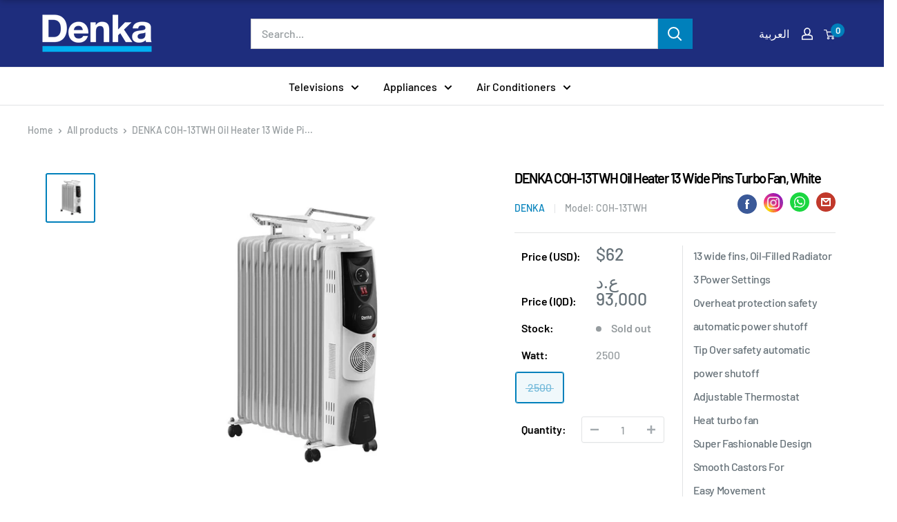

--- FILE ---
content_type: text/html; charset=utf-8
request_url: https://denkae.com/en/products/denka-coh-13twh-oil-heater-13-wide-pins-turbo-fan-white
body_size: 50105
content:
<!doctype html>

<html class="no-js" lang="en">
  <head>
<!-- Google Tag Manager -->
<script>(function(w,d,s,l,i){w[l]=w[l]||[];w[l].push({'gtm.start':
new Date().getTime(),event:'gtm.js'});var f=d.getElementsByTagName(s)[0],
j=d.createElement(s),dl=l!='dataLayer'?'&l='+l:'';j.async=true;j.src=
'https://www.googletagmanager.com/gtm.js?id='+i+dl;f.parentNode.insertBefore(j,f);
})(window,document,'script','dataLayer','GTM-TCNV8F2');</script>
<!-- End Google Tag Manager -->
<!-- Global site tag (gtag.js) - Google Analytics -->
    
<meta name="facebook-domain-verification" content="5m9j5iq7pe94inrusmup076xfe7m11" />
    
<script async src="https://www.googletagmanager.com/gtag/js?id=UA-172053872-1"></script>
<script>
 window.dataLayer = window.dataLayer || [];
 function gtag(){dataLayer.push(arguments);}
 gtag('js', new Date());
 gtag('config', 'UA-172053872-1');
 gtag('config', 'G-7FC1HL0MB8');
</script>
<script data-ad-client="ca-pub-5870617893726768" async src="https://pagead2.googlesyndication.com/pagead/js/adsbygoogle.js"></script>
    <meta charset="utf-8"> 
    <meta http-equiv="X-UA-Compatible" content="IE=edge,chrome=1">
    <meta name="viewport" content="width=device-width, initial-scale=1.0, height=device-height, minimum-scale=1.0, maximum-scale=1.0">
    <meta name="theme-color" content="#0080bb"><title>DENKA COH-13TWH Oil Heater 13 Wide Pins Turbo Fan, White &ndash; Denka Electronics 
</title><meta name="description" content="13 wide fins, Oil-Filled Radiator 3 Power Settings Overheat protection safety automatic power shutoff Tip Over safety automatic power shutoff Adjustable Thermostat Heat turbo fan Super Fashionable Design Smooth Castors For Easy Movement Convenient Cord Storage With Cloth Hanger"><link rel="canonical" href="https://denkae.com/en/products/denka-coh-13twh-oil-heater-13-wide-pins-turbo-fan-white"><link rel="shortcut icon" href="//denkae.com/cdn/shop/files/denka-favicon_48x48.png?v=1614297154" type="image/png"><link rel="preload" as="style" href="//denkae.com/cdn/shop/t/15/assets/theme.scss.css?v=19247428742819273251759332999">

    <meta property="og:type" content="product">
  <meta property="og:title" content="DENKA COH-13TWH Oil Heater 13 Wide Pins Turbo Fan, White"><meta property="og:image" content="http://denkae.com/cdn/shop/products/COH-13TWH_img1_1024x.jpg?v=1669701908">
    <meta property="og:image:secure_url" content="https://denkae.com/cdn/shop/products/COH-13TWH_img1_1024x.jpg?v=1669701908"><meta property="product:price:amount" content="62.00">
  <meta property="product:price:currency" content="USD"><meta property="og:description" content="13 wide fins, Oil-Filled Radiator 3 Power Settings Overheat protection safety automatic power shutoff Tip Over safety automatic power shutoff Adjustable Thermostat Heat turbo fan Super Fashionable Design Smooth Castors For Easy Movement Convenient Cord Storage With Cloth Hanger"><meta property="og:url" content="https://denkae.com/en/products/denka-coh-13twh-oil-heater-13-wide-pins-turbo-fan-white">
<meta property="og:site_name" content="Denka Electronics "><meta name="twitter:card" content="summary"><meta name="twitter:title" content="DENKA COH-13TWH Oil Heater 13 Wide Pins Turbo Fan, White">
  <meta name="twitter:description" content="13 wide fins, Oil-Filled Radiator
3 Power Settings
Overheat protection safety
automatic power shutoff
Tip Over safety automatic
power shutoff
Adjustable Thermostat
Heat turbo fan
Super Fashionable Design
Smooth Castors For
Easy Movement
Convenient Cord Storage
With Cloth Hanger">
  <meta name="twitter:image" content="https://denkae.com/cdn/shop/products/COH-13TWH_img1_600x600_crop_center.jpg?v=1669701908">
<link rel="preconnect" href="//fonts.shopifycdn.com">
    <link rel="dns-prefetch" href="//productreviews.shopifycdn.com">
    <link rel="dns-prefetch" href="//maps.googleapis.com">
    <link rel="dns-prefetch" href="//maps.gstatic.com">

    <script>window.performance && window.performance.mark && window.performance.mark('shopify.content_for_header.start');</script><meta name="facebook-domain-verification" content="o2szv9e7ojns0obuxbyxabpswmxu4y">
<meta id="shopify-digital-wallet" name="shopify-digital-wallet" content="/41215590549/digital_wallets/dialog">
<link rel="alternate" hreflang="x-default" href="https://denkae.com/products/denka-coh-13twh-oil-heater-13-wide-pins-turbo-fan-white">
<link rel="alternate" hreflang="ar" href="https://denkae.com/products/denka-coh-13twh-oil-heater-13-wide-pins-turbo-fan-white">
<link rel="alternate" hreflang="en" href="https://denkae.com/en/products/denka-coh-13twh-oil-heater-13-wide-pins-turbo-fan-white">
<link rel="alternate" type="application/json+oembed" href="https://denkae.com/en/products/denka-coh-13twh-oil-heater-13-wide-pins-turbo-fan-white.oembed">
<script async="async" src="/checkouts/internal/preloads.js?locale=en-US"></script>
<script id="shopify-features" type="application/json">{"accessToken":"769db232a7d33428a2f0d2e7001274c7","betas":["rich-media-storefront-analytics"],"domain":"denkae.com","predictiveSearch":true,"shopId":41215590549,"locale":"en"}</script>
<script>var Shopify = Shopify || {};
Shopify.shop = "denka-iraq.myshopify.com";
Shopify.locale = "en";
Shopify.currency = {"active":"USD","rate":"1.0"};
Shopify.country = "US";
Shopify.theme = {"name":"19.07.22","id":131352789141,"schema_name":"Warehouse","schema_version":"1.7.3","theme_store_id":null,"role":"main"};
Shopify.theme.handle = "null";
Shopify.theme.style = {"id":null,"handle":null};
Shopify.cdnHost = "denkae.com/cdn";
Shopify.routes = Shopify.routes || {};
Shopify.routes.root = "/en/";</script>
<script type="module">!function(o){(o.Shopify=o.Shopify||{}).modules=!0}(window);</script>
<script>!function(o){function n(){var o=[];function n(){o.push(Array.prototype.slice.apply(arguments))}return n.q=o,n}var t=o.Shopify=o.Shopify||{};t.loadFeatures=n(),t.autoloadFeatures=n()}(window);</script>
<script id="shop-js-analytics" type="application/json">{"pageType":"product"}</script>
<script defer="defer" async type="module" src="//denkae.com/cdn/shopifycloud/shop-js/modules/v2/client.init-shop-cart-sync_BT-GjEfc.en.esm.js"></script>
<script defer="defer" async type="module" src="//denkae.com/cdn/shopifycloud/shop-js/modules/v2/chunk.common_D58fp_Oc.esm.js"></script>
<script defer="defer" async type="module" src="//denkae.com/cdn/shopifycloud/shop-js/modules/v2/chunk.modal_xMitdFEc.esm.js"></script>
<script type="module">
  await import("//denkae.com/cdn/shopifycloud/shop-js/modules/v2/client.init-shop-cart-sync_BT-GjEfc.en.esm.js");
await import("//denkae.com/cdn/shopifycloud/shop-js/modules/v2/chunk.common_D58fp_Oc.esm.js");
await import("//denkae.com/cdn/shopifycloud/shop-js/modules/v2/chunk.modal_xMitdFEc.esm.js");

  window.Shopify.SignInWithShop?.initShopCartSync?.({"fedCMEnabled":true,"windoidEnabled":true});

</script>
<script>(function() {
  var isLoaded = false;
  function asyncLoad() {
    if (isLoaded) return;
    isLoaded = true;
    var urls = ["https:\/\/intg.snapchat.com\/shopify\/shopify-scevent.js?id=58fa1c82-d29a-4792-94fd-934e9257dffb\u0026shop=denka-iraq.myshopify.com"];
    for (var i = 0; i < urls.length; i++) {
      var s = document.createElement('script');
      s.type = 'text/javascript';
      s.async = true;
      s.src = urls[i];
      var x = document.getElementsByTagName('script')[0];
      x.parentNode.insertBefore(s, x);
    }
  };
  if(window.attachEvent) {
    window.attachEvent('onload', asyncLoad);
  } else {
    window.addEventListener('load', asyncLoad, false);
  }
})();</script>
<script id="__st">var __st={"a":41215590549,"offset":14400,"reqid":"f7811b8d-8cfc-49b1-b5f9-51623186143f-1769082682","pageurl":"denkae.com\/en\/products\/denka-coh-13twh-oil-heater-13-wide-pins-turbo-fan-white","u":"bd172658078d","p":"product","rtyp":"product","rid":7751037091989};</script>
<script>window.ShopifyPaypalV4VisibilityTracking = true;</script>
<script id="captcha-bootstrap">!function(){'use strict';const t='contact',e='account',n='new_comment',o=[[t,t],['blogs',n],['comments',n],[t,'customer']],c=[[e,'customer_login'],[e,'guest_login'],[e,'recover_customer_password'],[e,'create_customer']],r=t=>t.map((([t,e])=>`form[action*='/${t}']:not([data-nocaptcha='true']) input[name='form_type'][value='${e}']`)).join(','),a=t=>()=>t?[...document.querySelectorAll(t)].map((t=>t.form)):[];function s(){const t=[...o],e=r(t);return a(e)}const i='password',u='form_key',d=['recaptcha-v3-token','g-recaptcha-response','h-captcha-response',i],f=()=>{try{return window.sessionStorage}catch{return}},m='__shopify_v',_=t=>t.elements[u];function p(t,e,n=!1){try{const o=window.sessionStorage,c=JSON.parse(o.getItem(e)),{data:r}=function(t){const{data:e,action:n}=t;return t[m]||n?{data:e,action:n}:{data:t,action:n}}(c);for(const[e,n]of Object.entries(r))t.elements[e]&&(t.elements[e].value=n);n&&o.removeItem(e)}catch(o){console.error('form repopulation failed',{error:o})}}const l='form_type',E='cptcha';function T(t){t.dataset[E]=!0}const w=window,h=w.document,L='Shopify',v='ce_forms',y='captcha';let A=!1;((t,e)=>{const n=(g='f06e6c50-85a8-45c8-87d0-21a2b65856fe',I='https://cdn.shopify.com/shopifycloud/storefront-forms-hcaptcha/ce_storefront_forms_captcha_hcaptcha.v1.5.2.iife.js',D={infoText:'Protected by hCaptcha',privacyText:'Privacy',termsText:'Terms'},(t,e,n)=>{const o=w[L][v],c=o.bindForm;if(c)return c(t,g,e,D).then(n);var r;o.q.push([[t,g,e,D],n]),r=I,A||(h.body.append(Object.assign(h.createElement('script'),{id:'captcha-provider',async:!0,src:r})),A=!0)});var g,I,D;w[L]=w[L]||{},w[L][v]=w[L][v]||{},w[L][v].q=[],w[L][y]=w[L][y]||{},w[L][y].protect=function(t,e){n(t,void 0,e),T(t)},Object.freeze(w[L][y]),function(t,e,n,w,h,L){const[v,y,A,g]=function(t,e,n){const i=e?o:[],u=t?c:[],d=[...i,...u],f=r(d),m=r(i),_=r(d.filter((([t,e])=>n.includes(e))));return[a(f),a(m),a(_),s()]}(w,h,L),I=t=>{const e=t.target;return e instanceof HTMLFormElement?e:e&&e.form},D=t=>v().includes(t);t.addEventListener('submit',(t=>{const e=I(t);if(!e)return;const n=D(e)&&!e.dataset.hcaptchaBound&&!e.dataset.recaptchaBound,o=_(e),c=g().includes(e)&&(!o||!o.value);(n||c)&&t.preventDefault(),c&&!n&&(function(t){try{if(!f())return;!function(t){const e=f();if(!e)return;const n=_(t);if(!n)return;const o=n.value;o&&e.removeItem(o)}(t);const e=Array.from(Array(32),(()=>Math.random().toString(36)[2])).join('');!function(t,e){_(t)||t.append(Object.assign(document.createElement('input'),{type:'hidden',name:u})),t.elements[u].value=e}(t,e),function(t,e){const n=f();if(!n)return;const o=[...t.querySelectorAll(`input[type='${i}']`)].map((({name:t})=>t)),c=[...d,...o],r={};for(const[a,s]of new FormData(t).entries())c.includes(a)||(r[a]=s);n.setItem(e,JSON.stringify({[m]:1,action:t.action,data:r}))}(t,e)}catch(e){console.error('failed to persist form',e)}}(e),e.submit())}));const S=(t,e)=>{t&&!t.dataset[E]&&(n(t,e.some((e=>e===t))),T(t))};for(const o of['focusin','change'])t.addEventListener(o,(t=>{const e=I(t);D(e)&&S(e,y())}));const B=e.get('form_key'),M=e.get(l),P=B&&M;t.addEventListener('DOMContentLoaded',(()=>{const t=y();if(P)for(const e of t)e.elements[l].value===M&&p(e,B);[...new Set([...A(),...v().filter((t=>'true'===t.dataset.shopifyCaptcha))])].forEach((e=>S(e,t)))}))}(h,new URLSearchParams(w.location.search),n,t,e,['guest_login'])})(!0,!0)}();</script>
<script integrity="sha256-4kQ18oKyAcykRKYeNunJcIwy7WH5gtpwJnB7kiuLZ1E=" data-source-attribution="shopify.loadfeatures" defer="defer" src="//denkae.com/cdn/shopifycloud/storefront/assets/storefront/load_feature-a0a9edcb.js" crossorigin="anonymous"></script>
<script data-source-attribution="shopify.dynamic_checkout.dynamic.init">var Shopify=Shopify||{};Shopify.PaymentButton=Shopify.PaymentButton||{isStorefrontPortableWallets:!0,init:function(){window.Shopify.PaymentButton.init=function(){};var t=document.createElement("script");t.src="https://denkae.com/cdn/shopifycloud/portable-wallets/latest/portable-wallets.en.js",t.type="module",document.head.appendChild(t)}};
</script>
<script data-source-attribution="shopify.dynamic_checkout.buyer_consent">
  function portableWalletsHideBuyerConsent(e){var t=document.getElementById("shopify-buyer-consent"),n=document.getElementById("shopify-subscription-policy-button");t&&n&&(t.classList.add("hidden"),t.setAttribute("aria-hidden","true"),n.removeEventListener("click",e))}function portableWalletsShowBuyerConsent(e){var t=document.getElementById("shopify-buyer-consent"),n=document.getElementById("shopify-subscription-policy-button");t&&n&&(t.classList.remove("hidden"),t.removeAttribute("aria-hidden"),n.addEventListener("click",e))}window.Shopify?.PaymentButton&&(window.Shopify.PaymentButton.hideBuyerConsent=portableWalletsHideBuyerConsent,window.Shopify.PaymentButton.showBuyerConsent=portableWalletsShowBuyerConsent);
</script>
<script data-source-attribution="shopify.dynamic_checkout.cart.bootstrap">document.addEventListener("DOMContentLoaded",(function(){function t(){return document.querySelector("shopify-accelerated-checkout-cart, shopify-accelerated-checkout")}if(t())Shopify.PaymentButton.init();else{new MutationObserver((function(e,n){t()&&(Shopify.PaymentButton.init(),n.disconnect())})).observe(document.body,{childList:!0,subtree:!0})}}));
</script>

<script>window.performance && window.performance.mark && window.performance.mark('shopify.content_for_header.end');</script>

    
  <script type="application/ld+json">
  {
    "@context": "http://schema.org",
    "@type": "Product",
    "offers": [{
          "@type": "Offer",
          "name": "2500 \/ White",
          "availability":"https://schema.org/OutOfStock",
          "price": 62.0,
          "priceCurrency": "USD",
          "priceValidUntil": "2026-02-01","sku": "COH-13TWH","url": "/en/products/denka-coh-13twh-oil-heater-13-wide-pins-turbo-fan-white/en/products/denka-coh-13twh-oil-heater-13-wide-pins-turbo-fan-white?variant=43002082590869"
        }
],
    "brand": {
      "name": "DENKA"
    },
    "name": "DENKA COH-13TWH Oil Heater 13 Wide Pins Turbo Fan, White",
    "description": "13 wide fins, Oil-Filled Radiator\n3 Power Settings\nOverheat protection safety\nautomatic power shutoff\nTip Over safety automatic\npower shutoff\nAdjustable Thermostat\nHeat turbo fan\nSuper Fashionable Design\nSmooth Castors For\nEasy Movement\nConvenient Cord Storage\nWith Cloth Hanger",
    "category": "Oil Heater",
    "url": "/en/products/denka-coh-13twh-oil-heater-13-wide-pins-turbo-fan-white/en/products/denka-coh-13twh-oil-heater-13-wide-pins-turbo-fan-white",
    "sku": "COH-13TWH",
    "image": {
      "@type": "ImageObject",
      "url": "https://denkae.com/cdn/shop/products/COH-13TWH_img1_1024x.jpg?v=1669701908",
      "image": "https://denkae.com/cdn/shop/products/COH-13TWH_img1_1024x.jpg?v=1669701908",
      "name": "DENKA COH-13TWH Oil Heater 13 Wide Pins Turbo Fan, White",
      "width": "1024",
      "height": "1024"
    }
  }
  </script>



  <script type="application/ld+json">
  {
    "@context": "http://schema.org",
    "@type": "BreadcrumbList",
  "itemListElement": [{
      "@type": "ListItem",
      "position": 1,
      "name": "Home",
      "item": "https://denkae.com"
    },{
          "@type": "ListItem",
          "position": 2,
          "name": "DENKA COH-13TWH Oil Heater 13 Wide Pins Turbo Fan, White",
          "item": "https://denkae.com/en/products/denka-coh-13twh-oil-heater-13-wide-pins-turbo-fan-white"
        }]
  }
  </script>


    <script>
      // This allows to expose several variables to the global scope, to be used in scripts
      window.theme = {
        template: "product",
        localeRootUrl: '',
        shopCurrency: "USD",
        cartCount: 0,
        customerId: null,
        moneyFormat: "${{amount}}",
        moneyWithCurrencyFormat: "${{amount}} USD",
        useNativeMultiCurrency: false,
        currencyConversionEnabled: false,
        currencyConversionMoneyFormat: "money_format",
        currencyConversionRoundAmounts: false,
        showDiscount: true,
        discountMode: "saving",
        searchMode: "product,article",
        cartType: "drawer",
        total_price_limit_show: true,
        total_price_limit: "4000",
        
        total_price_limit_description: "You cannot add more than $4,000 to your cart."
      };

      window.languages = {
        collectionOnSaleLabel: "Save {{savings}}",
        productFormUnavailable: "Unavailable",
        productFormAddToCart: "Add to cart",
        productFormSoldOut: "Sold out",
        shippingEstimatorNoResults: "No shipping could be found for your address.",
        shippingEstimatorOneResult: "There is one shipping rate for your address:",
        shippingEstimatorMultipleResults: "There are {{count}} shipping rates for your address:",
        shippingEstimatorErrors: "There are some errors:"
      };

      window.lazySizesConfig = {
        loadHidden: false,
        hFac: 0.8,
        expFactor: 3,
        customMedia: {
          '--phone': '(max-width: 640px)',
          '--tablet': '(min-width: 641px) and (max-width: 1023px)',
          '--lap': '(min-width: 1024px)'
        }
      };


      document.documentElement.className = document.documentElement.className.replace('no-js', 'js');
    </script>

    <script src="//denkae.com/cdn/shop/t/15/assets/lazysizes.min.js?v=38423348123636194381658215208" async></script>

    
<script
      src="https://code.jquery.com/jquery-3.4.1.min.js"
      integrity="sha256-CSXorXvZcTkaix6Yvo6HppcZGetbYMGWSFlBw8HfCJo="
      crossorigin="anonymous"></script>
    <script src="//denkae.com/cdn/shop/t/15/assets/lightslider.min.js?v=101497846162289873231658215208" defer></script>
    <script src="//denkae.com/cdn/shop/t/15/assets/jquery.toast.min.js?v=47184708932393476011658215208" defer></script>
    
      <script type="text/javascript" src="//denkae.com/cdn/shop/t/15/assets/jquery.zoom.min.js?v=127655014540499679121658215208" defer=”defer”>
    
    <script src="//polyfill-fastly.net/v3/polyfill.min.js?unknown=polyfill&features=fetch,Element.prototype.closest,Element.prototype.matches,Element.prototype.remove,Element.prototype.classList,Array.prototype.includes,Array.prototype.fill,String.prototype.includes,String.prototype.padStart,Object.assign,CustomEvent,Intl,URL,DOMTokenList,IntersectionObserver,IntersectionObserverEntry" defer></script>
    <script src="//denkae.com/cdn/shop/t/15/assets/libs.min.js?v=141095812039519903031658215208" defer></script>
    <script src="//denkae.com/cdn/shop/t/15/assets/theme.js?v=86342084899408307851658506170" defer></script>
    <script src="//denkae.com/cdn/shop/t/15/assets/jquery.fancybox.js?v=35457330993939737071658215208" defer></script>
    <script src="//denkae.com/cdn/shop/t/15/assets/custom.js?v=178195206892368863721658219560" defer></script>

    <link rel="stylesheet" href="//denkae.com/cdn/shop/t/15/assets/theme.scss.css?v=19247428742819273251759332999">
    <link rel="stylesheet" href="//denkae.com/cdn/shop/t/15/assets/custom.scss.css?v=28854085607799464751759332998">
	<link rel="stylesheet" href="//denkae.com/cdn/shop/t/15/assets/style.scss.css?v=143448497008314305011705497997">
    <link rel="stylesheet" href="//denkae.com/cdn/shop/t/15/assets/responsive.scss.css?v=138549733127128317361658215208">
    <link rel="stylesheet" href="//denkae.com/cdn/shop/t/15/assets/lightslider.css?v=111751742938158741221658215208">
    <link rel="stylesheet" href="//denkae.com/cdn/shop/t/15/assets/jquery.toast.min.css?v=81199454701775672531658215208">
    <link rel="stylesheet" href="//denkae.com/cdn/shop/t/15/assets/fancybox.min.css?v=159808164371632363711658215208">

    <script>
      (function () {
        window.onpageshow = function() {
          // We force re-freshing the cart content onpageshow, as most browsers will serve a cache copy when hitting the
          // back button, which cause staled data
          document.documentElement.dispatchEvent(new CustomEvent('cart:refresh', {
            bubbles: true
          }));
        };
      })();
    </script>
  <!--begin-bc-sf-filter-css-->
  <style data-id="bc-sf-filter-style" type="text/css">
      #bc-sf-filter-options-wrapper .bc-sf-filter-option-block .bc-sf-filter-block-title h3,
      #bc-sf-filter-tree-h .bc-sf-filter-option-block .bc-sf-filter-block-title a {}
    
     .bc-sf-filter-option-block .bc-sf-filter-block-title h3>span:before {}
      .bc-sf-filter-option-block .bc-sf-filter-block-title h3>span.up:before {}
    
      #bc-sf-filter-options-wrapper .bc-sf-filter-option-block .bc-sf-filter-block-content ul li a,
      #bc-sf-filter-tree-h .bc-sf-filter-option-block .bc-sf-filter-block-content ul li a,
      .bc-sf-filter-option-block-sub_category .bc-sf-filter-block-content ul li h3 a,
      .bc-sf-filter-selection-wrapper .bc-sf-filter-selected-items .selected-item>a,
      .bc-sf-filter-selection-wrapper .bc-sf-filter-block-title h3,
      .bc-sf-filter-clear, 
      .bc-sf-filter-clear-all{}
    
      .bc-sf-filter-option-block-sub_category .bc-sf-filter-option-single-list li span.sub-icon:before {}
      .bc-sf-filter-option-block-sub_category .bc-sf-filter-option-single-list li span.sub-icon.sub-up:before {}

      #bc-sf-filter-tree-mobile button {}
    </style><link href="//denkae.com/cdn/shop/t/15/assets/bc-sf-filter.scss.css?v=165606011051514180841705497997" rel="stylesheet" type="text/css" media="all" />
<!--end-bc-sf-filter-css-->




<script type="text/javascript">
  function initAppmate(Appmate){
    Appmate.wk.on({
      'click .wk-variant-link': eventHandler(function(){
        var id = Appmate.wk.$(this).closest('[data-wk-item]').attr("data-wk-item");
        var href = this.href;
        var product = Appmate.wk.getItem(id).then(function(product){
          var variant = product.selected_or_first_available_variant || {};
          sendTracking({
            hitType: 'event',
            eventCategory: 'Wishlist',
            eventAction: 'WK Clicked Product',
            eventLabel: 'Wishlist King',
            hitCallback: function() {
              document.location = href;
            }
          }, {
            id: variant.sku || variant.id,
            name: product.title,
            category: product.type,
            brand: product.vendor,
            variant: variant.title,
            price: variant.price
          }, {
            list: "" || undefined
          });
        })
      }),
      'click [data-wk-add-product]': eventHandler(function(){
        const line_item = $(this).closest('.line-item');
        const dec_btn = line_item.find('.quantity-selector__button[data-action=decrease-quantity]');
        dec_btn.attr('data-quantity', '0');
        dec_btn.trigger('click');
        $.toast('Product Successfully Added to Wishlist');        
        var productId = this.getAttribute('data-wk-add-product');
        var select = Appmate.wk.$(this).parents('form').find('select[name="id"]');
        var variantId = select.length ? select.val() : undefined;
        Appmate.wk.addProduct(productId, variantId).then(function(product) {
          var variant = product.selected_or_first_available_variant || {};
          sendTracking({
            hitType: 'event',
            eventCategory: 'Wishlist',
            eventAction: 'WK Added Product',
            eventLabel: 'Wishlist King',
          }, {
            id: variant.sku || variant.id,
            name: product.title,
            category: product.type,
            brand: product.vendor,
            variant: variant.title,
            price: variant.price
          }, {
            list: "" || undefined
          });
        });
      }),
      'click [data-wk-remove-product]': eventHandler(function(){
        var productId = this.getAttribute('data-wk-remove-product');
        Appmate.wk.removeProduct(productId).then(function(product) {
          var variant = product.selected_or_first_available_variant || {};
          sendTracking({
            hitType: 'event',
            eventCategory: 'Wishlist',
            eventAction: 'WK Removed Product',
            eventLabel: 'Wishlist King',
          }, {
            id: variant.sku || variant.id,
            name: product.title,
            category: product.type,
            brand: product.vendor,
            variant: variant.title,
            price: variant.price
          }, {
            list: "" || undefined
          });
        });
      }),
      'click [data-wk-remove-item]': eventHandler(function(){
        var itemId = this.getAttribute('data-wk-remove-item');
        fadeOrNot(this, function() {
          Appmate.wk.removeItem(itemId).then(function(product){
            var variant = product.selected_or_first_available_variant || {};
            sendTracking({
              hitType: 'event',
              eventCategory: 'Wishlist',
              eventAction: 'WK Removed Product',
              eventLabel: 'Wishlist King',
            }, {
              id: variant.sku || variant.id,
              name: product.title,
              category: product.type,
              brand: product.vendor,
              variant: variant.title,
              price: variant.price
            }, {
              list: "" || undefined
            });
          });
        });
      }),
      'click [data-wk-clear-wishlist]': eventHandler(function(){
        var wishlistId = this.getAttribute('data-wk-clear-wishlist');
        Appmate.wk.clear(wishlistId).then(function() {
          sendTracking({
            hitType: 'event',
            eventCategory: 'Wishlist',
            eventAction: 'WK Cleared Wishlist',
            eventLabel: 'Wishlist King',
          });
        });
      }),
      'click [data-wk-share]': eventHandler(function(){
        var params = {
          wkShareService: this.getAttribute("data-wk-share-service"),
          wkShare: this.getAttribute("data-wk-share"),
          wkShareImage: this.getAttribute("data-wk-share-image")
        };
        var shareLink = Appmate.wk.getShareLink(params);

        sendTracking({
          hitType: 'event',
          eventCategory: 'Wishlist',
          eventAction: 'WK Shared Wishlist (' + params.wkShareService + ')',
          eventLabel: 'Wishlist King',
        });

        switch (params.wkShareService) {
          case 'link':
            Appmate.wk.$('#wk-share-link-text').addClass('wk-visible').find('.wk-text').html(shareLink);
            var copyButton = Appmate.wk.$('#wk-share-link-text .wk-clipboard');
            var copyText = copyButton.html();
            var clipboard = Appmate.wk.clipboard(copyButton[0]);
            clipboard.on('success', function(e) {
              copyButton.html('copied');
              setTimeout(function(){
                copyButton.html(copyText);
              }, 2000);
            });
            break;
          case 'email':
            window.location.href = shareLink;
            break;
          case 'contact':
            var contactUrl = '/pages/contact';
            var message = 'Here is the link to my list:\n' + shareLink;
            window.location.href=contactUrl + '?message=' + encodeURIComponent(message);
            break;
          default:
            window.open(
              shareLink,
              'wishlist_share',
              'height=590, width=770, toolbar=no, menubar=no, scrollbars=no, resizable=no, location=no, directories=no, status=no'
            );
        }
      }),
      'click [data-wk-move-to-cart]': eventHandler(function(){
        var $elem = Appmate.wk.$(this);
        $form = $elem.parents('form');
        $elem.prop("disabled", true);

        var item = this.getAttribute('data-wk-move-to-cart');
        var formData = $form.serialize();

        fadeOrNot(this, function(){
          Appmate.wk
          .moveToCart(item, formData)
          .then(function(product){
            $elem.prop("disabled", false);

            var variant = product.selected_or_first_available_variant || {};
            sendTracking({
              hitType: 'event',
              eventCategory: 'Wishlist',
              eventAction: 'WK Added to Cart',
              eventLabel: 'Wishlist King',
              hitCallback: function() {
                window.scrollTo(0, 0);
                location.reload();
              }
            }, {
              id: variant.sku || variant.id,
              name: product.title,
              category: product.type,
              brand: product.vendor,
              variant: variant.title,
              price: variant.price,
              quantity: 1,
            }, {
              list: "" || undefined
            });
          });
        });
      }),
      'render .wk-option-select': function(elem){
        appmateOptionSelect(elem);
      },
      'login-required': function (intent) {
        var redirect = {
          path: window.location.pathname,
          intent: intent
        };
        window.location = '/account/login?wk-redirect=' + encodeURIComponent(JSON.stringify(redirect));
      },
      'render .swiper-container': function (elem) {
        // initSlider()
      },
      'ready': function () {
        // Appmate.wk.$(document).ready(initSlider);
        fillContactForm();

        var redirect = Appmate.wk.getQueryParam('wk-redirect');
        if (redirect) {
          Appmate.wk.addLoginRedirect(Appmate.wk.$('#customer_login'), JSON.parse(redirect));
        }
        var intent = Appmate.wk.getQueryParam('wk-intent');
        if (intent) {
          intent = JSON.parse(intent);
          switch (intent.action) {
            case 'addProduct':
              Appmate.wk.addProduct(intent.product, intent.variant)
              break;
            default:
              console.warn('Wishlist King: Intent not implemented', intent)
          }
          if (window.history && window.history.pushState) {
            history.pushState(null, null, window.location.pathname);
          }
        }
      }
    });

    Appmate.init({
      shop: {
        domain: 'denka-iraq.myshopify.com'
      },
      session: {
        customer: ''
      },
      globals: {
        settings: {
          app_wk_icon: 'heart',
          app_wk_share_position: 'top',
          app_wk_products_per_row: 4,
          money_format: '${{amount}} USD'
        },
        customer: '',
        customer_accounts_enabled: true,
      },
      wishlist: {
        filter: function(product) {
          return !product.hidden;
        },
        loginRequired: false,
        handle: "/pages/wishlist",
        proxyHandle: "/a/wk",
        share: {
          handle: "/pages/shared-wishlist",
          title: 'My Wishlist',
          description: 'Check out some of my favorite things @ Denka Electronics .',
          imageTitle: 'Denka Electronics ',
          hashTags: 'wishlist',
          twitterUser: false // will be used with via
        }
      }
    });

    function sendTracking(event, product, action) {
      if (typeof fbq === 'function') {
        switch (event.eventAction) {
          case "WK Added Product":
            fbq('track', 'AddToWishlist', {
              value: product.price,
              currency: 'USD'
            });
            break;
        }
      }
      if (typeof ga === 'function') {
        if (product) {
          delete product.price;
          ga('ec:addProduct', product);
        }

        if (action) {
          ga('ec:setAction', 'click', action);
        }

        if (event) {
          ga('send', event);
        }

        if (!ga.loaded) {
          event && event.hitCallback && event.hitCallback()
        }
      } else {
        event && event.hitCallback && event.hitCallback()
      }
    }

    function initSlider () {
      if (typeof Swiper !== 'undefined') {
        var mySwiper = new Swiper ('.swiper-container', {
          direction: 'horizontal',
          loop: false,
          pagination: '.swiper-pagination',
          nextButton: '.swiper-button-next',
          prevButton: '.swiper-button-prev',
          spaceBetween: 20,
          slidesPerView: 4,
          breakpoints: {
            380: {
              slidesPerView: 1,
              spaceBetween: 0,
            },
            480: {
              slidesPerView: 2,
              spaceBetween: 20,
            }
          }
        })
      }
    }

    function fillContactForm() {
      document.addEventListener('DOMContentLoaded', fillContactForm)
      if (document.getElementById('contact_form')) {
        var message = Appmate.wk.getQueryParam('message');
        var bodyElement = document.querySelector("#contact_form textarea[name='contact[body]']");
        if (bodyElement && message) {
          bodyElement.value = message;
        }
      }
    }

    function eventHandler (callback) {
      return function (event) {
        if (typeof callback === 'function') {
          callback.call(this, event)
        }
        if (event) {
          event.preventDefault();
          event.stopPropagation();
        }
      }
    }

    function fadeOrNot(elem, callback){
      if (typeof $ !== "function") {
        callback();
        return;
      }
      var $elem = $(elem);
  	  if ($elem.parents('.wk-fadeout').length) {
        $elem.parents('.wk-fadeout').fadeOut(callback);
      } else {
        callback();
      }
    }
  }
</script>



<script
  id="wishlist-icon-filled"
  data="wishlist"
  type="text/x-template"
  app="wishlist-king"
>
  {% if settings.app_wk_icon == "heart" %}
    <svg version='1.1' xmlns='https://www.w3.org/2000/svg' width='64' height='64' viewBox='0 0 64 64'>
      <path d='M47.199 4c-6.727 0-12.516 5.472-15.198 11.188-2.684-5.715-8.474-11.188-15.201-11.188-9.274 0-16.8 7.527-16.8 16.802 0 18.865 19.031 23.812 32.001 42.464 12.26-18.536 31.999-24.2 31.999-42.464 0-9.274-7.527-16.802-16.801-16.802z' fill='#000'></path>
    </svg>
  {% elsif settings.app_wk_icon == "star" %}
    <svg version='1.1' xmlns='https://www.w3.org/2000/svg' width='64' height='60.9' viewBox='0 0 64 64'>
      <path d='M63.92,23.25a1.5,1.5,0,0,0-1.39-1H40.3L33.39,1.08A1.5,1.5,0,0,0,32,0h0a1.49,1.49,0,0,0-1.39,1L23.7,22.22H1.47a1.49,1.49,0,0,0-1.39,1A1.39,1.39,0,0,0,.6,24.85l18,13L11.65,59a1.39,1.39,0,0,0,.51,1.61,1.47,1.47,0,0,0,.88.3,1.29,1.29,0,0,0,.88-0.3l18-13.08L50,60.68a1.55,1.55,0,0,0,1.76,0,1.39,1.39,0,0,0,.51-1.61l-6.9-21.14,18-13A1.45,1.45,0,0,0,63.92,23.25Z' fill='#be8508'></path>
    </svg>
  {% endif %}
</script>

<script
  id="wishlist-icon-empty"
  data="wishlist"
  type="text/x-template"
  app="wishlist-king"
>
  {% if settings.app_wk_icon == "heart" %}
    <svg version='1.1' xmlns='https://www.w3.org/2000/svg' width='64px' height='60.833px' viewBox='0 0 64 60.833'>
      <path stroke='#000' stroke-width='5' stroke-miterlimit='10' fill-opacity='0' d='M45.684,2.654c-6.057,0-11.27,4.927-13.684,10.073 c-2.417-5.145-7.63-10.073-13.687-10.073c-8.349,0-15.125,6.776-15.125,15.127c0,16.983,17.134,21.438,28.812,38.231 c11.038-16.688,28.811-21.787,28.811-38.231C60.811,9.431,54.033,2.654,45.684,2.654z'/>
    </svg>
  {% elsif settings.app_wk_icon == "star" %}
    <svg version='1.1' xmlns='https://www.w3.org/2000/svg' width='64' height='60.9' viewBox='0 0 64 64'>
      <path d='M63.92,23.25a1.5,1.5,0,0,0-1.39-1H40.3L33.39,1.08A1.5,1.5,0,0,0,32,0h0a1.49,1.49,0,0,0-1.39,1L23.7,22.22H1.47a1.49,1.49,0,0,0-1.39,1A1.39,1.39,0,0,0,.6,24.85l18,13L11.65,59a1.39,1.39,0,0,0,.51,1.61,1.47,1.47,0,0,0,.88.3,1.29,1.29,0,0,0,.88-0.3l18-13.08L50,60.68a1.55,1.55,0,0,0,1.76,0,1.39,1.39,0,0,0,.51-1.61l-6.9-21.14,18-13A1.45,1.45,0,0,0,63.92,23.25ZM42.75,36.18a1.39,1.39,0,0,0-.51,1.61l5.81,18L32.85,44.69a1.41,1.41,0,0,0-1.67,0L15.92,55.74l5.81-18a1.39,1.39,0,0,0-.51-1.61L6,25.12H24.7a1.49,1.49,0,0,0,1.39-1L32,6.17l5.81,18a1.5,1.5,0,0,0,1.39,1H58Z' fill='#be8508'></path>
    </svg>
  {% endif %}
</script>

<script
  id="wishlist-icon-remove"
  data="wishlist"
  type="text/x-template"
  app="wishlist-king"
>
  <svg role="presentation" viewBox="0 0 16 14">
    <path d="M15 0L1 14m14 0L1 0" stroke="currentColor" fill="none" fill-rule="evenodd"></path>
  </svg>
</script>

<script
  id="wishlist-link"
  data="wishlist"
  type="text/x-template"
  app="wishlist-king"
>
  {% if wishlist.item_count %}
    {% assign link_icon = 'wishlist-icon-filled' %}
  {% else %}
    {% assign link_icon = 'wishlist-icon-empty' %}
  {% endif %}
  <a href="{{ wishlist.url }}" class="wk-link wk-{{ wishlist.state }}" title="View Wishlist"><div class="wk-icon">{% include link_icon %}</div><span class="wk-label">Wishlist</span> <span class="wk-count">({{ wishlist.item_count }})</span></a>
</script>

<script
  id="wishlist-link-li"
  data="wishlist"
  type="text/x-template"
  app="wishlist-king"
>
  <li class="wishlist-link-li wk-{{ wishlist.state }}">
    {% include 'wishlist-link' %}
  </li>
</script>

<script
  id="wishlist-button-product"
  data="product"
  type="text/x-template"
  app="wishlist-king"
>
  {% if product.in_wishlist %}
    {% assign btn_text = 'In Wishlist' %}
    {% assign btn_title = 'Remove from Wishlist' %}
    {% assign btn_action = 'wk-remove-product' %}
    {% assign btn_icon = 'wishlist-icon-filled' %}
  {% else %}
    {% assign btn_text = 'Add to Wishlist' %}
    {% assign btn_title = 'Add to Wishlist' %}
    {% assign btn_action = 'wk-add-product' %}
    {% assign btn_icon = 'wishlist-icon-empty' %}
  {% endif %}

  <button type="button" class="wk-button-product {{ btn_action }}" title="{{ btn_title }}" data-{{ btn_action }}="{{ product.id }}">
    <div class="wk-icon">
      {% include btn_icon %}
    </div>
    <span class="wk-label">{{ btn_text }}</span>
  </button>
</script>

<script
  id="wishlist-button-collection"
  data="product"
  type="text/x-template"
  app="wishlist-king"
>
  {% if product.in_wishlist %}
    {% assign btn_text = 'In Wishlist' %}
    {% assign btn_title = 'Remove from Wishlist' %}
    {% assign btn_action = 'wk-remove-product' %}
    {% assign btn_icon = 'wishlist-icon-filled' %}
  {% else %}
    {% assign btn_text = 'Add to Wishlist' %}
    {% assign btn_title = 'Add to Wishlist' %}
    {% assign btn_action = 'wk-add-product' %}
    {% assign btn_icon = 'wishlist-icon-empty' %}
  {% endif %}

  <button type="button" class="wk-button-collection {{ btn_action }}" title="{{ btn_title }}" data-{{ btn_action }}="{{ product.id }}">
    <div class="wk-icon">
      {% include btn_icon %}
    </div>
    <span class="wk-label">{{ btn_text }}</span>
  </button>
</script>

<script
  id="wishlist-button-wishlist-page"
  data="product"
  type="text/x-template"
  app="wishlist-king"
>
  {% if wishlist.read_only %}
    {% assign item_id = product.id %}
  {% else %}
    {% assign item_id = product.wishlist_item_id %}
  {% endif %}

  {% assign add_class = '' %}
  {% if product.in_wishlist and wishlist.read_only == true %}
    {% assign btn_text = 'In Wishlist' %}
    {% assign btn_title = 'Remove from Wishlist' %}
    {% assign btn_action = 'wk-remove-product' %}
    {% assign btn_icon = 'wishlist-icon-filled' %}
  {% elsif product.in_wishlist and wishlist.read_only == false %}
    {% assign btn_text = 'In Wishlist' %}
    {% assign btn_title = 'Remove from Wishlist' %}
    {% assign btn_action = 'wk-remove-item' %}
    {% assign btn_icon = 'wishlist-icon-remove' %}
    {% assign add_class = 'wk-with-hover' %}
  {% else %}
    {% assign btn_text = 'Add to Wishlist' %}
    {% assign btn_title = 'Add to Wishlist' %}
    {% assign btn_action = 'wk-add-product' %}
    {% assign btn_icon = 'wishlist-icon-empty' %}
    {% assign add_class = 'wk-with-hover' %}
  {% endif %}

  <button type="button" class="wk-button-wishlist-page {{ btn_action }} {{ add_class }}" title="{{ btn_title }}" data-{{ btn_action }}="{{ item_id }}">
    <div class="wk-icon">
      {% include btn_icon %}
    </div>
    <span class="wk-label">{{ btn_text }}</span>
  </button>
</script>

<script
  id="wishlist-button-wishlist-clear"
  data="wishlist"
  type="text/x-template"
  app="wishlist-king"
>
  {% assign btn_text = 'Clear Wishlist' %}
  {% assign btn_title = 'Clear Wishlist' %}
  {% assign btn_class = 'wk-button-wishlist-clear' %}

  <button type="button" class="{{ btn_class }}" title="{{ btn_title }}" data-wk-clear-wishlist="{{ wishlist.permaId }}">
    <span class="wk-label">{{ btn_text }}</span>
  </button>
</script>

<script
  id="wishlist-shared"
  data="shared_wishlist"
  type="text/x-template"
  app="wishlist-king"
>
  {% assign wishlist = shared_wishlist %}
  {% include 'wishlist-collection' with wishlist %}
</script>

<script
  id="wishlist-collection"
  data="wishlist"
  type="text/x-template"
  app="wishlist-king"
>
  <div class='wishlist-collection'>
  {% if wishlist.item_count == 0 %}
    {% include 'wishlist-collection-empty' %}
  {% else %}
    {% if customer_accounts_enabled and customer == false and wishlist.read_only == false %}
      {% include 'wishlist-collection-login-note' %}
    {% endif %}

    {% if settings.app_wk_share_position == "top" %}
      {% unless wishlist.read_only %}
        {% include 'wishlist-collection-share' %}
      {% endunless %}
    {% endif %}

    {% include 'wishlist-collection-loop' %}

    {% if settings.app_wk_share_position == "bottom" %}
      {% unless wishlist.read_only %}
        {% include 'wishlist-collection-share' %}
      {% endunless %}
    {% endif %}

    {% unless wishlist.read_only %}
      {% include 'wishlist-button-wishlist-clear' %}
    {% endunless %}
  {% endif %}
  </div>
</script>

<script
  id="wishlist-row"
  data="wishlist"
  type="text/x-template"
  app="wishlist-king"
>
  <div class='wk-wishlist-row'>
    {% if wishlist.item_count != 0 %}
    <h2 class="wk-wishlist-row-title">Add more from Wishlist</h2>
    <div class="swiper-container">
        <!-- Additional required wrapper -->
        <div class="swiper-wrapper">
            <!-- Slides -->
            {% for product in wishlist.products %}
              {% assign hide_default_title = false %}
              {% if product.variants.length == 1 and product.variants[0].title contains 'Default' %}
                {% assign hide_default_title = true %}
              {% endif %}
              <div
                id="wk-item-{{ product.wishlist_item_id }}"
                class="swiper-slide wk-item wk-fadeout"
                data-wk-item="{{ product.wishlist_item_id }}"
              >
                {% include 'wishlist-collection-product-image' with product %}
                {% include 'wishlist-collection-product-title' with product %}
                {% include 'wishlist-collection-product-price' %}
                {% include 'wishlist-collection-product-form' with product %}
              </div>
            {% endfor %}
        </div>
        <!-- If we need pagination -->
        <!-- <div class="swiper-pagination"></div> -->
    </div>
    <div class="swiper-button-prev">
      <svg fill="#000000" height="24" viewBox="0 0 24 24" width="24" xmlns="http://www.w3.org/2000/svg">
          <path d="M15.41 7.41L14 6l-6 6 6 6 1.41-1.41L10.83 12z"/>
          <path d="M0 0h24v24H0z" fill="none"/>
      </svg>
    </div>
    <div class="swiper-button-next">
      <svg fill="#000000" height="24" viewBox="0 0 24 24" width="24" xmlns="http://www.w3.org/2000/svg">
          <path d="M10 6L8.59 7.41 13.17 12l-4.58 4.59L10 18l6-6z"/>
          <path d="M0 0h24v24H0z" fill="none"/>
      </svg>
    </div>
    {% endif %}
  </div>
</script>

<script
  id="wishlist-collection-empty"
  data="wishlist"
  type="text/x-template"
  app="wishlist-king"
>
  <div class="wk-row">
    <div class="wk-span12">
      <h3 class="wk-wishlist-empty-note">Your wishlist is empty!</h3>
    </div>
  </div>
</script>

<script
  id="wishlist-collection-login-note"
  data="wishlist"
  type="text/x-template"
  app="wishlist-king"
>
  <div class="wk-row">
    <p class="wk-span12 wk-login-note">
      To permanently save your wishlist please <a href="/account/login">login</a> or <a href="/account/register">sign up</a>.
    </p>
  </div>
</script>

<script
  id="wishlist-collection-share"
  data="wishlist"
  type="text/x-template"
  app="wishlist-king"
>
  <h3 id="wk-share-head">Share Wishlist</h3>
  <ul id="wk-share-list">
    <li>{% include 'wishlist-share-button-fb' %}</li>
    <li>{% include 'wishlist-share-button-pinterest' %}</li>
    <li>{% include 'wishlist-share-button-twitter' %}</li>
    <li>{% include 'wishlist-share-button-email' %}</li>
    <li>{% include 'wishlist-share-button-link' %}</li>
    {% comment %}
    <li>{% include 'wishlist-share-button-contact' %}</li>
    {% endcomment %}
    <li id="wk-share-whatsapp">{% include 'wishlist-share-button-whatsapp' %}</li>
  </ul>
  <div id="wk-share-link-text"><span class="wk-text"></span><button class="wk-clipboard" data-clipboard-target="#wk-share-link-text .wk-text">copy link</button></div>
</script>

<script
  id="wishlist-collection-loop"
  data="wishlist"
  type="text/x-template"
  app="wishlist-king"
>
  <div class="wk-row">
    {% assign item_count = 0 %}
    {% for product in wishlist.products %}
      {% assign item_count = item_count | plus: 1 %}
      {% unless limit and item_count > limit %}
        {% assign hide_default_title = false %}
        {% if product.variants.length == 1 and product.variants[0].title contains 'Default' %}
          {% assign hide_default_title = true %}
        {% endif %}

        {% assign items_per_row = settings.app_wk_products_per_row %}
        {% assign wk_item_width = 100 | divided_by: items_per_row %}

        <div class="wk-item-column" style="width: {{ wk_item_width }}%">
          <div id="wk-item-{{ product.wishlist_item_id }}" class="wk-item {{ wk_item_class }} {% unless wishlist.read_only %}wk-fadeout{% endunless %}" data-wk-item="{{ product.wishlist_item_id }}">

            {% include 'wishlist-collection-product-image' with product %}
            {% include 'wishlist-button-wishlist-page' with product %}
            {% include 'wishlist-collection-product-title' with product %}
            {% include 'wishlist-collection-product-price' %}
            {% include 'wishlist-collection-product-form' with product %}
          </div>
        </div>
      {% endunless %}
    {% endfor %}
  </div>
</script>

<script
  id="wishlist-collection-product-image"
  data="wishlist"
  type="text/x-template"
  app="wishlist-king"
>
  <div class="wk-image">
    <a href="{{ product | variant_url }}" class="wk-variant-link wk-content" title="View product">
      <img class="wk-variant-image"
         src="{{ product | variant_img_url: '1000x' }}"
         alt="{{ product.title }}" />
    </a>
  </div>
</script>

<script
  id="wishlist-collection-product-title"
  data="wishlist"
  type="text/x-template"
  app="wishlist-king"
>
  <div class="wk-product-title">
    <a href="{{ product | variant_url }}" class="wk-variant-link" title="View product">{{ product.title }}</a>
  </div>
</script>

<script
  id="wishlist-collection-product-price"
  data="wishlist"
  type="text/x-template"
  app="wishlist-king"
>
  {% assign variant = product.selected_or_first_available_variant %}
  <div class="wk-purchase">
    <span class="wk-price wk-price-preview">
      {% if variant.price >= variant.compare_at_price %}
      {{ variant.price | money }}
      {% else %}
      <span class="saleprice">{{ variant.price | money }}</span> <del>{{ variant.compare_at_price | money }}</del>
      {% endif %}
    </span>
  </div>
</script>

<script
  id="wishlist-collection-product-form"
  data="wishlist"
  type="text/x-template"
  app="wishlist-king"
>
  <form id="wk-add-item-form-{{ product.wishlist_item_id }}" action="/cart/add" method="post" class="wk-add-item-form">

    <!-- Begin product options -->
    <div class="wk-product-options {% if hide_default_title %}wk-no-options{% endif %}">

      <div class="wk-select" {% if hide_default_title %} style="display:none"{% endif %}>
        <select id="wk-option-select-{{ product.wishlist_item_id }}" class="wk-option-select" name="id">

          {% for variant in product.variants %}
          <option value="{{ variant.id }}" {% if variant == product.selected_or_first_available_variant %}selected="selected"{% endif %}>
            {{ variant.title }} - {{ variant.price | money }}
          </option>
          {% endfor %}

        </select>
      </div>

      {% comment %}
        {% if settings.display_quantity_dropdown and product.available %}
        <div class="wk-selector-wrapper">
          <label>Quantity</label>
          <input class="wk-quantity" type="number" name="quantity" value="1" class="wk-item-quantity" />
        </div>
        {% endif %}
      {% endcomment %}

      <div class="wk-purchase-section{% if product.variants.length > 1 %} wk-multiple{% endif %}">
        {% unless product.available %}
        <input type="submit" class="wk-add-to-cart disabled" disabled="disabled" value="Sold Out" />
        {% else %}
          {% assign cart_action = 'wk-move-to-cart' %}
          {% if wishlist.read_only %}
            {% assign cart_action = 'wk-add-to-cart' %}
          {% endif %}
          <input type="submit" class="wk-add-to-cart" data-{{ cart_action }}="{{ product.wishlist_item_id }}" name="add" value="Add to Cart" />
        {% endunless %}
      </div>
    </div>
    <!-- End product options -->
  </form>
</script>

<script
  id="wishlist-share-button-fb"
  data="wishlist"
  type="text/x-template"
  app="wishlist-king"
>
  {% unless wishlist.empty %}
  <a href="#" class="wk-button-share resp-sharing-button__link" title="Share on Facebook" data-wk-share-service="facebook" data-wk-share="{{ wishlist.permaId }}" data-wk-share-image="{{ wishlist.products[0] | variant_img_url: '1200x630' }}">
    <div class="resp-sharing-button resp-sharing-button--facebook resp-sharing-button--large">
      <div aria-hidden="true" class="resp-sharing-button__icon resp-sharing-button__icon--solid">
        <svg version="1.1" x="0px" y="0px" width="24px" height="24px" viewBox="0 0 24 24" enable-background="new 0 0 24 24" xml:space="preserve">
          <g>
            <path d="M18.768,7.465H14.5V5.56c0-0.896,0.594-1.105,1.012-1.105s2.988,0,2.988,0V0.513L14.171,0.5C10.244,0.5,9.5,3.438,9.5,5.32 v2.145h-3v4h3c0,5.212,0,12,0,12h5c0,0,0-6.85,0-12h3.851L18.768,7.465z"/>
          </g>
        </svg>
      </div>
      <span>Facebook</span>
    </div>
  </a>
  {% endunless %}
</script>

<script
  id="wishlist-share-button-twitter"
  data="wishlist"
  type="text/x-template"
  app="wishlist-king"
>
  {% unless wishlist.empty %}
  <a href="#" class="wk-button-share resp-sharing-button__link" title="Share on Twitter" data-wk-share-service="twitter" data-wk-share="{{ wishlist.permaId }}">
    <div class="resp-sharing-button resp-sharing-button--twitter resp-sharing-button--large">
      <div aria-hidden="true" class="resp-sharing-button__icon resp-sharing-button__icon--solid">
        <svg version="1.1" x="0px" y="0px" width="24px" height="24px" viewBox="0 0 24 24" enable-background="new 0 0 24 24" xml:space="preserve">
          <g>
            <path d="M23.444,4.834c-0.814,0.363-1.5,0.375-2.228,0.016c0.938-0.562,0.981-0.957,1.32-2.019c-0.878,0.521-1.851,0.9-2.886,1.104 C18.823,3.053,17.642,2.5,16.335,2.5c-2.51,0-4.544,2.036-4.544,4.544c0,0.356,0.04,0.703,0.117,1.036 C8.132,7.891,4.783,6.082,2.542,3.332C2.151,4.003,1.927,4.784,1.927,5.617c0,1.577,0.803,2.967,2.021,3.782 C3.203,9.375,2.503,9.171,1.891,8.831C1.89,8.85,1.89,8.868,1.89,8.888c0,2.202,1.566,4.038,3.646,4.456 c-0.666,0.181-1.368,0.209-2.053,0.079c0.579,1.804,2.257,3.118,4.245,3.155C5.783,18.102,3.372,18.737,1,18.459 C3.012,19.748,5.399,20.5,7.966,20.5c8.358,0,12.928-6.924,12.928-12.929c0-0.198-0.003-0.393-0.012-0.588 C21.769,6.343,22.835,5.746,23.444,4.834z"/>
          </g>
        </svg>
      </div>
      <span>Twitter</span>
    </div>
  </a>
  {% endunless %}
</script>

<script
  id="wishlist-share-button-pinterest"
  data="wishlist"
  type="text/x-template"
  app="wishlist-king"
>
  {% unless wishlist.empty %}
  <a href="#" class="wk-button-share resp-sharing-button__link" title="Share on Pinterest" data-wk-share-service="pinterest" data-wk-share="{{ wishlist.permaId }}" data-wk-share-image="{{ wishlist.products[0] | variant_img_url: '1200x630' }}">
    <div class="resp-sharing-button resp-sharing-button--pinterest resp-sharing-button--large">
      <div aria-hidden="true" class="resp-sharing-button__icon resp-sharing-button__icon--solid">
        <svg version="1.1" x="0px" y="0px" width="24px" height="24px" viewBox="0 0 24 24" enable-background="new 0 0 24 24" xml:space="preserve">
          <path d="M12.137,0.5C5.86,0.5,2.695,5,2.695,8.752c0,2.272,0.8 ,4.295,2.705,5.047c0.303,0.124,0.574,0.004,0.661-0.33 c0.062-0.231,0.206-0.816,0.271-1.061c0.088-0.331,0.055-0.446-0.19-0.736c-0.532-0.626-0.872-1.439-0.872-2.59 c0-3.339,2.498-6.328,6.505-6.328c3.548,0,5.497,2.168,5.497,5.063c0,3.809-1.687,7.024-4.189,7.024 c-1.382,0-2.416-1.142-2.085-2.545c0.397-1.675,1.167-3.479,1.167-4.688c0-1.081-0.58-1.983-1.782-1.983 c-1.413,0-2.548,1.461-2.548,3.42c0,1.247,0.422,2.09,0.422,2.09s-1.445,6.126-1.699,7.199c-0.505,2.137-0.076,4.756-0.04,5.02 c0.021,0.157,0.224,0.195,0.314,0.078c0.13-0.171,1.813-2.25,2.385-4.325c0.162-0.589,0.929-3.632,0.929-3.632 c0.459,0.876,1.801,1.646,3.228,1.646c4.247,0,7.128-3.871,7.128-9.053C20.5,4.15,17.182,0.5,12.137,0.5z"/>
        </svg>
      </div>
      <span>Pinterest</span>
    </div>
  </a>
  {% endunless %}
</script>

<script
  id="wishlist-share-button-whatsapp"
  data="wishlist"
  type="text/x-template"
  app="wishlist-king"
>
  {% unless wishlist.empty %}
  <a href="#" class="wk-button-share resp-sharing-button__link" title="Share via WhatsApp" data-wk-share-service="whatsapp" data-wk-share="{{ wishlist.permaId }}">
    <div class="resp-sharing-button resp-sharing-button--whatsapp resp-sharing-button--large">
      <div aria-hidden="true" class="resp-sharing-button__icon resp-sharing-button__icon--solid">
        <svg xmlns="https://www.w3.org/2000/svg" width="24" height="24" viewBox="0 0 24 24">
          <path stroke="none" d="M20.1,3.9C17.9,1.7,15,0.5,12,0.5C5.8,0.5,0.7,5.6,0.7,11.9c0,2,0.5,3.9,1.5,5.6l-1.6,5.9l6-1.6c1.6,0.9,3.5,1.3,5.4,1.3l0,0l0,0c6.3,0,11.4-5.1,11.4-11.4C23.3,8.9,22.2,6,20.1,3.9z M12,21.4L12,21.4c-1.7,0-3.3-0.5-4.8-1.3l-0.4-0.2l-3.5,1l1-3.4L4,17c-1-1.5-1.4-3.2-1.4-5.1c0-5.2,4.2-9.4,9.4-9.4c2.5,0,4.9,1,6.7,2.8c1.8,1.8,2.8,4.2,2.8,6.7C21.4,17.2,17.2,21.4,12,21.4z M17.1,14.3c-0.3-0.1-1.7-0.9-1.9-1c-0.3-0.1-0.5-0.1-0.7,0.1c-0.2,0.3-0.8,1-0.9,1.1c-0.2,0.2-0.3,0.2-0.6,0.1c-0.3-0.1-1.2-0.5-2.3-1.4c-0.9-0.8-1.4-1.7-1.6-2c-0.2-0.3,0-0.5,0.1-0.6s0.3-0.3,0.4-0.5c0.2-0.1,0.3-0.3,0.4-0.5c0.1-0.2,0-0.4,0-0.5c0-0.1-0.7-1.5-1-2.1C8.9,6.6,8.6,6.7,8.5,6.7c-0.2,0-0.4,0-0.6,0S7.5,6.8,7.2,7c-0.3,0.3-1,1-1,2.4s1,2.8,1.1,3c0.1,0.2,2,3.1,4.9,4.3c0.7,0.3,1.2,0.5,1.6,0.6c0.7,0.2,1.3,0.2,1.8,0.1c0.6-0.1,1.7-0.7,1.9-1.3c0.2-0.7,0.2-1.2,0.2-1.3C17.6,14.5,17.4,14.4,17.1,14.3z"/>
        </svg>
      </div>
      <span>WhatsApp</span>
    </div>
  </a>
  {% endunless %}
</script>

<script
  id="wishlist-share-button-email"
  data="wishlist"
  type="text/x-template"
  app="wishlist-king"
>
  {% unless wishlist.empty %}
  <a href="#" class="wk-button-share resp-sharing-button__link" title="Share via Email" data-wk-share-service="email" data-wk-share="{{ wishlist.permaId }}">
    <div class="resp-sharing-button resp-sharing-button--email resp-sharing-button--large">
      <div aria-hidden="true" class="resp-sharing-button__icon resp-sharing-button__icon--solid">
        <svg version="1.1" x="0px" y="0px" width="24px" height="24px" viewBox="0 0 24 24" enable-background="new 0 0 24 24" xml:space="preserve">
          <path d="M22,4H2C0.897,4,0,4.897,0,6v12c0,1.103,0.897,2,2,2h20c1.103,0,2-0.897,2-2V6C24,4.897,23.103,4,22,4z M7.248,14.434 l-3.5,2C3.67,16.479,3.584,16.5,3.5,16.5c-0.174,0-0.342-0.09-0.435-0.252c-0.137-0.239-0.054-0.545,0.186-0.682l3.5-2 c0.24-0.137,0.545-0.054,0.682,0.186C7.571,13.992,7.488,14.297,7.248,14.434z M12,14.5c-0.094,0-0.189-0.026-0.271-0.08l-8.5-5.5 C2.997,8.77,2.93,8.46,3.081,8.229c0.15-0.23,0.459-0.298,0.691-0.147L12,13.405l8.229-5.324c0.232-0.15,0.542-0.084,0.691,0.147 c0.15,0.232,0.083,0.542-0.148,0.691l-8.5,5.5C12.189,14.474,12.095,14.5,12,14.5z M20.934,16.248 C20.842,16.41,20.673,16.5,20.5,16.5c-0.084,0-0.169-0.021-0.248-0.065l-3.5-2c-0.24-0.137-0.323-0.442-0.186-0.682 s0.443-0.322,0.682-0.186l3.5,2C20.988,15.703,21.071,16.009,20.934,16.248z"/>
        </svg>
      </div>
      <span>Email</span>
    </div>
  </a>
  {% endunless %}
</script>

<script
  id="wishlist-share-button-link"
  data="wishlist"
  type="text/x-template"
  app="wishlist-king"
>
  {% unless wishlist.empty %}
  <a href="#" class="wk-button-share resp-sharing-button__link" title="Share via link" data-wk-share-service="link" data-wk-share="{{ wishlist.permaId }}">
    <div class="resp-sharing-button resp-sharing-button--link resp-sharing-button--large">
      <div aria-hidden="true" class="resp-sharing-button__icon resp-sharing-button__icon--solid">
        <svg version='1.1' xmlns='https://www.w3.org/2000/svg' width='512' height='512' viewBox='0 0 512 512'>
          <path d='M459.654,233.373l-90.531,90.5c-49.969,50-131.031,50-181,0c-7.875-7.844-14.031-16.688-19.438-25.813
          l42.063-42.063c2-2.016,4.469-3.172,6.828-4.531c2.906,9.938,7.984,19.344,15.797,27.156c24.953,24.969,65.563,24.938,90.5,0
          l90.5-90.5c24.969-24.969,24.969-65.563,0-90.516c-24.938-24.953-65.531-24.953-90.5,0l-32.188,32.219
          c-26.109-10.172-54.25-12.906-81.641-8.891l68.578-68.578c50-49.984,131.031-49.984,181.031,0
          C509.623,102.342,509.623,183.389,459.654,233.373z M220.326,382.186l-32.203,32.219c-24.953,24.938-65.563,24.938-90.516,0
          c-24.953-24.969-24.953-65.563,0-90.531l90.516-90.5c24.969-24.969,65.547-24.969,90.5,0c7.797,7.797,12.875,17.203,15.813,27.125
          c2.375-1.375,4.813-2.5,6.813-4.5l42.063-42.047c-5.375-9.156-11.563-17.969-19.438-25.828c-49.969-49.984-131.031-49.984-181.016,0
          l-90.5,90.5c-49.984,50-49.984,131.031,0,181.031c49.984,49.969,131.031,49.969,181.016,0l68.594-68.594
          C274.561,395.092,246.42,392.342,220.326,382.186z'/>
        </svg>
      </div>
      <span>E-Mail</span>
    </div>
  </a>
  {% endunless %}
</script>

<script
  id="wishlist-share-button-contact"
  data="wishlist"
  type="text/x-template"
  app="wishlist-king"
>
  {% unless wishlist.empty %}
  <a href="#" class="wk-button-share resp-sharing-button__link" title="Send to customer service" data-wk-share-service="contact" data-wk-share="{{ wishlist.permaId }}">
    <div class="resp-sharing-button resp-sharing-button--link resp-sharing-button--large">
      <div aria-hidden="true" class="resp-sharing-button__icon resp-sharing-button__icon--solid">
        <svg height="24" viewBox="0 0 24 24" width="24" xmlns="http://www.w3.org/2000/svg">
            <path d="M0 0h24v24H0z" fill="none"/>
            <path d="M19 2H5c-1.11 0-2 .9-2 2v14c0 1.1.89 2 2 2h4l3 3 3-3h4c1.1 0 2-.9 2-2V4c0-1.1-.9-2-2-2zm-6 16h-2v-2h2v2zm2.07-7.75l-.9.92C13.45 11.9 13 12.5 13 14h-2v-.5c0-1.1.45-2.1 1.17-2.83l1.24-1.26c.37-.36.59-.86.59-1.41 0-1.1-.9-2-2-2s-2 .9-2 2H8c0-2.21 1.79-4 4-4s4 1.79 4 4c0 .88-.36 1.68-.93 2.25z"/>
        </svg>
      </div>
      <span>E-Mail</span>
    </div>
  </a>
  {% endunless %}
</script>



<script>
  function appmateSelectCallback(variant, selector) {
    var shop = Appmate.wk.globals.shop;
    var product = Appmate.wk.getProduct(variant.product_id);
    var itemId = Appmate.wk.$(selector.variantIdField).parents('[data-wk-item]').attr('data-wk-item');
    var container = Appmate.wk.$('#wk-item-' + itemId);


    

    var imageUrl = '';

    if (variant && variant.image) {
      imageUrl = Appmate.wk.filters.img_url(variant, '1000x');
    } else if (product) {
      imageUrl = Appmate.wk.filters.img_url(product, '1000x');
    }

    if (imageUrl) {
      container.find('.wk-variant-image').attr('src', imageUrl);
    }

    var formatMoney = Appmate.wk.filters.money;

    if (!product.hidden && variant && (variant.available || variant.inventory_policy === 'continue')) {
      container.find('.wk-add-to-cart').removeAttr('disabled').removeClass('disabled').attr('value', 'Add to Cart');
      if(parseFloat(variant.price) < parseFloat(variant.compare_at_price)){
        container.find('.wk-price-preview').html(formatMoney(variant.price) + " <del>" + formatMoney(variant.compare_at_price) + "</del>");
      } else {
        container.find('.wk-price-preview').html(formatMoney(variant.price));
      }
    } else {
      var message = variant && !product.hidden ? "Sold Out" : "Unavailable";
      container.find('.wk-add-to-cart').addClass('disabled').attr('disabled', 'disabled').attr('value', message);
      container.find('.wk-price-preview').text(message);
    }

  };

  function appmateOptionSelect(el){
    if (!Shopify || !Shopify.OptionSelectors) {
      throw new Error('Missing option_selection.js! Please check templates/page.wishlist.liquid');
    }

    var id = el.getAttribute('id');
    var itemId = Appmate.wk.$(el).parents('[data-wk-item]').attr('data-wk-item');
    var container = Appmate.wk.$('#wk-item-' + itemId);

    Appmate.wk.getItem(itemId).then(function(product){
      var selector = new Shopify.OptionSelectors(id, {
        product: product,
        onVariantSelected: appmateSelectCallback,
        enableHistoryState: false
      });

      if (product.selected_variant_id) {
        selector.selectVariant(product.selected_variant_id);
      }

      selector.selectors.forEach(function(selector){
        if (selector.values.length < 2) {
          Appmate.wk.$(selector.element).parents(".selector-wrapper").css({display: "none"});
        }
      });

      // Add label if only one product option and it isn't 'Title'.
      if (product.options.length == 1 && product.options[0] != 'Title') {
        Appmate.wk.$(container)
        .find('.selector-wrapper:first-child')
        .prepend('<label>' + product.options[0] + '</label>');
      }
    });
  }
</script>

<script
  src="https://az814789.vo.msecnd.net/toolkit/1.4.42/appmate.js"
  async
></script>
<link
  href="//denkae.com/cdn/shop/t/15/assets/appmate-wishlist-king.scss.css?v=171205371604387467771658215208"
  rel="stylesheet"
/>



    
<!-- Facebook Pixel Code -->
<script>
  !function(f,b,e,v,n,t,s)
  {if(f.fbq)return;n=f.fbq=function(){n.callMethod?
  n.callMethod.apply(n,arguments):n.queue.push(arguments)};
  if(!f._fbq)f._fbq=n;n.push=n;n.loaded=!0;n.version='2.0';
  n.queue=[];t=b.createElement(e);t.async=!0;
  t.src=v;s=b.getElementsByTagName(e)[0];
  s.parentNode.insertBefore(t,s)}(window, document,'script',
  'https://connect.facebook.net/en_US/fbevents.js');
  fbq('init', '268067964776803');
  fbq('track', 'PageView');
</script>
<noscript><img height="1" width="1" style="display:none"
  src="https://www.facebook.com/tr?id=268067964776803&ev=PageView&noscript=1"
/></noscript>
<!-- End Facebook Pixel Code -->
<meta name="google-site-verification" content="tW3MDDa-foL8Q0ZizLva1ina4ra-2mCxQ_x4epDXLWE" />

<link href="https://monorail-edge.shopifysvc.com" rel="dns-prefetch">
<script>(function(){if ("sendBeacon" in navigator && "performance" in window) {try {var session_token_from_headers = performance.getEntriesByType('navigation')[0].serverTiming.find(x => x.name == '_s').description;} catch {var session_token_from_headers = undefined;}var session_cookie_matches = document.cookie.match(/_shopify_s=([^;]*)/);var session_token_from_cookie = session_cookie_matches && session_cookie_matches.length === 2 ? session_cookie_matches[1] : "";var session_token = session_token_from_headers || session_token_from_cookie || "";function handle_abandonment_event(e) {var entries = performance.getEntries().filter(function(entry) {return /monorail-edge.shopifysvc.com/.test(entry.name);});if (!window.abandonment_tracked && entries.length === 0) {window.abandonment_tracked = true;var currentMs = Date.now();var navigation_start = performance.timing.navigationStart;var payload = {shop_id: 41215590549,url: window.location.href,navigation_start,duration: currentMs - navigation_start,session_token,page_type: "product"};window.navigator.sendBeacon("https://monorail-edge.shopifysvc.com/v1/produce", JSON.stringify({schema_id: "online_store_buyer_site_abandonment/1.1",payload: payload,metadata: {event_created_at_ms: currentMs,event_sent_at_ms: currentMs}}));}}window.addEventListener('pagehide', handle_abandonment_event);}}());</script>
<script id="web-pixels-manager-setup">(function e(e,d,r,n,o){if(void 0===o&&(o={}),!Boolean(null===(a=null===(i=window.Shopify)||void 0===i?void 0:i.analytics)||void 0===a?void 0:a.replayQueue)){var i,a;window.Shopify=window.Shopify||{};var t=window.Shopify;t.analytics=t.analytics||{};var s=t.analytics;s.replayQueue=[],s.publish=function(e,d,r){return s.replayQueue.push([e,d,r]),!0};try{self.performance.mark("wpm:start")}catch(e){}var l=function(){var e={modern:/Edge?\/(1{2}[4-9]|1[2-9]\d|[2-9]\d{2}|\d{4,})\.\d+(\.\d+|)|Firefox\/(1{2}[4-9]|1[2-9]\d|[2-9]\d{2}|\d{4,})\.\d+(\.\d+|)|Chrom(ium|e)\/(9{2}|\d{3,})\.\d+(\.\d+|)|(Maci|X1{2}).+ Version\/(15\.\d+|(1[6-9]|[2-9]\d|\d{3,})\.\d+)([,.]\d+|)( \(\w+\)|)( Mobile\/\w+|) Safari\/|Chrome.+OPR\/(9{2}|\d{3,})\.\d+\.\d+|(CPU[ +]OS|iPhone[ +]OS|CPU[ +]iPhone|CPU IPhone OS|CPU iPad OS)[ +]+(15[._]\d+|(1[6-9]|[2-9]\d|\d{3,})[._]\d+)([._]\d+|)|Android:?[ /-](13[3-9]|1[4-9]\d|[2-9]\d{2}|\d{4,})(\.\d+|)(\.\d+|)|Android.+Firefox\/(13[5-9]|1[4-9]\d|[2-9]\d{2}|\d{4,})\.\d+(\.\d+|)|Android.+Chrom(ium|e)\/(13[3-9]|1[4-9]\d|[2-9]\d{2}|\d{4,})\.\d+(\.\d+|)|SamsungBrowser\/([2-9]\d|\d{3,})\.\d+/,legacy:/Edge?\/(1[6-9]|[2-9]\d|\d{3,})\.\d+(\.\d+|)|Firefox\/(5[4-9]|[6-9]\d|\d{3,})\.\d+(\.\d+|)|Chrom(ium|e)\/(5[1-9]|[6-9]\d|\d{3,})\.\d+(\.\d+|)([\d.]+$|.*Safari\/(?![\d.]+ Edge\/[\d.]+$))|(Maci|X1{2}).+ Version\/(10\.\d+|(1[1-9]|[2-9]\d|\d{3,})\.\d+)([,.]\d+|)( \(\w+\)|)( Mobile\/\w+|) Safari\/|Chrome.+OPR\/(3[89]|[4-9]\d|\d{3,})\.\d+\.\d+|(CPU[ +]OS|iPhone[ +]OS|CPU[ +]iPhone|CPU IPhone OS|CPU iPad OS)[ +]+(10[._]\d+|(1[1-9]|[2-9]\d|\d{3,})[._]\d+)([._]\d+|)|Android:?[ /-](13[3-9]|1[4-9]\d|[2-9]\d{2}|\d{4,})(\.\d+|)(\.\d+|)|Mobile Safari.+OPR\/([89]\d|\d{3,})\.\d+\.\d+|Android.+Firefox\/(13[5-9]|1[4-9]\d|[2-9]\d{2}|\d{4,})\.\d+(\.\d+|)|Android.+Chrom(ium|e)\/(13[3-9]|1[4-9]\d|[2-9]\d{2}|\d{4,})\.\d+(\.\d+|)|Android.+(UC? ?Browser|UCWEB|U3)[ /]?(15\.([5-9]|\d{2,})|(1[6-9]|[2-9]\d|\d{3,})\.\d+)\.\d+|SamsungBrowser\/(5\.\d+|([6-9]|\d{2,})\.\d+)|Android.+MQ{2}Browser\/(14(\.(9|\d{2,})|)|(1[5-9]|[2-9]\d|\d{3,})(\.\d+|))(\.\d+|)|K[Aa][Ii]OS\/(3\.\d+|([4-9]|\d{2,})\.\d+)(\.\d+|)/},d=e.modern,r=e.legacy,n=navigator.userAgent;return n.match(d)?"modern":n.match(r)?"legacy":"unknown"}(),u="modern"===l?"modern":"legacy",c=(null!=n?n:{modern:"",legacy:""})[u],f=function(e){return[e.baseUrl,"/wpm","/b",e.hashVersion,"modern"===e.buildTarget?"m":"l",".js"].join("")}({baseUrl:d,hashVersion:r,buildTarget:u}),m=function(e){var d=e.version,r=e.bundleTarget,n=e.surface,o=e.pageUrl,i=e.monorailEndpoint;return{emit:function(e){var a=e.status,t=e.errorMsg,s=(new Date).getTime(),l=JSON.stringify({metadata:{event_sent_at_ms:s},events:[{schema_id:"web_pixels_manager_load/3.1",payload:{version:d,bundle_target:r,page_url:o,status:a,surface:n,error_msg:t},metadata:{event_created_at_ms:s}}]});if(!i)return console&&console.warn&&console.warn("[Web Pixels Manager] No Monorail endpoint provided, skipping logging."),!1;try{return self.navigator.sendBeacon.bind(self.navigator)(i,l)}catch(e){}var u=new XMLHttpRequest;try{return u.open("POST",i,!0),u.setRequestHeader("Content-Type","text/plain"),u.send(l),!0}catch(e){return console&&console.warn&&console.warn("[Web Pixels Manager] Got an unhandled error while logging to Monorail."),!1}}}}({version:r,bundleTarget:l,surface:e.surface,pageUrl:self.location.href,monorailEndpoint:e.monorailEndpoint});try{o.browserTarget=l,function(e){var d=e.src,r=e.async,n=void 0===r||r,o=e.onload,i=e.onerror,a=e.sri,t=e.scriptDataAttributes,s=void 0===t?{}:t,l=document.createElement("script"),u=document.querySelector("head"),c=document.querySelector("body");if(l.async=n,l.src=d,a&&(l.integrity=a,l.crossOrigin="anonymous"),s)for(var f in s)if(Object.prototype.hasOwnProperty.call(s,f))try{l.dataset[f]=s[f]}catch(e){}if(o&&l.addEventListener("load",o),i&&l.addEventListener("error",i),u)u.appendChild(l);else{if(!c)throw new Error("Did not find a head or body element to append the script");c.appendChild(l)}}({src:f,async:!0,onload:function(){if(!function(){var e,d;return Boolean(null===(d=null===(e=window.Shopify)||void 0===e?void 0:e.analytics)||void 0===d?void 0:d.initialized)}()){var d=window.webPixelsManager.init(e)||void 0;if(d){var r=window.Shopify.analytics;r.replayQueue.forEach((function(e){var r=e[0],n=e[1],o=e[2];d.publishCustomEvent(r,n,o)})),r.replayQueue=[],r.publish=d.publishCustomEvent,r.visitor=d.visitor,r.initialized=!0}}},onerror:function(){return m.emit({status:"failed",errorMsg:"".concat(f," has failed to load")})},sri:function(e){var d=/^sha384-[A-Za-z0-9+/=]+$/;return"string"==typeof e&&d.test(e)}(c)?c:"",scriptDataAttributes:o}),m.emit({status:"loading"})}catch(e){m.emit({status:"failed",errorMsg:(null==e?void 0:e.message)||"Unknown error"})}}})({shopId: 41215590549,storefrontBaseUrl: "https://denkae.com",extensionsBaseUrl: "https://extensions.shopifycdn.com/cdn/shopifycloud/web-pixels-manager",monorailEndpoint: "https://monorail-edge.shopifysvc.com/unstable/produce_batch",surface: "storefront-renderer",enabledBetaFlags: ["2dca8a86"],webPixelsConfigList: [{"id":"267976853","configuration":"{\"pixel_id\":\"268067964776803\",\"pixel_type\":\"facebook_pixel\",\"metaapp_system_user_token\":\"-\"}","eventPayloadVersion":"v1","runtimeContext":"OPEN","scriptVersion":"ca16bc87fe92b6042fbaa3acc2fbdaa6","type":"APP","apiClientId":2329312,"privacyPurposes":["ANALYTICS","MARKETING","SALE_OF_DATA"],"dataSharingAdjustments":{"protectedCustomerApprovalScopes":["read_customer_address","read_customer_email","read_customer_name","read_customer_personal_data","read_customer_phone"]}},{"id":"7274645","configuration":"{\"pixelId\":\"58fa1c82-d29a-4792-94fd-934e9257dffb\"}","eventPayloadVersion":"v1","runtimeContext":"STRICT","scriptVersion":"c119f01612c13b62ab52809eb08154bb","type":"APP","apiClientId":2556259,"privacyPurposes":["ANALYTICS","MARKETING","SALE_OF_DATA"],"dataSharingAdjustments":{"protectedCustomerApprovalScopes":["read_customer_address","read_customer_email","read_customer_name","read_customer_personal_data","read_customer_phone"]}},{"id":"shopify-app-pixel","configuration":"{}","eventPayloadVersion":"v1","runtimeContext":"STRICT","scriptVersion":"0450","apiClientId":"shopify-pixel","type":"APP","privacyPurposes":["ANALYTICS","MARKETING"]},{"id":"shopify-custom-pixel","eventPayloadVersion":"v1","runtimeContext":"LAX","scriptVersion":"0450","apiClientId":"shopify-pixel","type":"CUSTOM","privacyPurposes":["ANALYTICS","MARKETING"]}],isMerchantRequest: false,initData: {"shop":{"name":"Denka Electronics ","paymentSettings":{"currencyCode":"USD"},"myshopifyDomain":"denka-iraq.myshopify.com","countryCode":"IQ","storefrontUrl":"https:\/\/denkae.com\/en"},"customer":null,"cart":null,"checkout":null,"productVariants":[{"price":{"amount":62.0,"currencyCode":"USD"},"product":{"title":"DENKA COH-13TWH Oil Heater 13 Wide Pins Turbo Fan, White","vendor":"DENKA","id":"7751037091989","untranslatedTitle":"DENKA COH-13TWH Oil Heater 13 Wide Pins Turbo Fan, White","url":"\/en\/products\/denka-coh-13twh-oil-heater-13-wide-pins-turbo-fan-white","type":"Oil Heater"},"id":"43002082590869","image":{"src":"\/\/denkae.com\/cdn\/shop\/products\/COH-13TWH_img1.jpg?v=1669701908"},"sku":"COH-13TWH","title":"2500 \/ White","untranslatedTitle":"2500 \/ White"}],"purchasingCompany":null},},"https://denkae.com/cdn","fcfee988w5aeb613cpc8e4bc33m6693e112",{"modern":"","legacy":""},{"shopId":"41215590549","storefrontBaseUrl":"https:\/\/denkae.com","extensionBaseUrl":"https:\/\/extensions.shopifycdn.com\/cdn\/shopifycloud\/web-pixels-manager","surface":"storefront-renderer","enabledBetaFlags":"[\"2dca8a86\"]","isMerchantRequest":"false","hashVersion":"fcfee988w5aeb613cpc8e4bc33m6693e112","publish":"custom","events":"[[\"page_viewed\",{}],[\"product_viewed\",{\"productVariant\":{\"price\":{\"amount\":62.0,\"currencyCode\":\"USD\"},\"product\":{\"title\":\"DENKA COH-13TWH Oil Heater 13 Wide Pins Turbo Fan, White\",\"vendor\":\"DENKA\",\"id\":\"7751037091989\",\"untranslatedTitle\":\"DENKA COH-13TWH Oil Heater 13 Wide Pins Turbo Fan, White\",\"url\":\"\/en\/products\/denka-coh-13twh-oil-heater-13-wide-pins-turbo-fan-white\",\"type\":\"Oil Heater\"},\"id\":\"43002082590869\",\"image\":{\"src\":\"\/\/denkae.com\/cdn\/shop\/products\/COH-13TWH_img1.jpg?v=1669701908\"},\"sku\":\"COH-13TWH\",\"title\":\"2500 \/ White\",\"untranslatedTitle\":\"2500 \/ White\"}}]]"});</script><script>
  window.ShopifyAnalytics = window.ShopifyAnalytics || {};
  window.ShopifyAnalytics.meta = window.ShopifyAnalytics.meta || {};
  window.ShopifyAnalytics.meta.currency = 'USD';
  var meta = {"product":{"id":7751037091989,"gid":"gid:\/\/shopify\/Product\/7751037091989","vendor":"DENKA","type":"Oil Heater","handle":"denka-coh-13twh-oil-heater-13-wide-pins-turbo-fan-white","variants":[{"id":43002082590869,"price":6200,"name":"DENKA COH-13TWH Oil Heater 13 Wide Pins Turbo Fan, White - 2500 \/ White","public_title":"2500 \/ White","sku":"COH-13TWH"}],"remote":false},"page":{"pageType":"product","resourceType":"product","resourceId":7751037091989,"requestId":"f7811b8d-8cfc-49b1-b5f9-51623186143f-1769082682"}};
  for (var attr in meta) {
    window.ShopifyAnalytics.meta[attr] = meta[attr];
  }
</script>
<script class="analytics">
  (function () {
    var customDocumentWrite = function(content) {
      var jquery = null;

      if (window.jQuery) {
        jquery = window.jQuery;
      } else if (window.Checkout && window.Checkout.$) {
        jquery = window.Checkout.$;
      }

      if (jquery) {
        jquery('body').append(content);
      }
    };

    var hasLoggedConversion = function(token) {
      if (token) {
        return document.cookie.indexOf('loggedConversion=' + token) !== -1;
      }
      return false;
    }

    var setCookieIfConversion = function(token) {
      if (token) {
        var twoMonthsFromNow = new Date(Date.now());
        twoMonthsFromNow.setMonth(twoMonthsFromNow.getMonth() + 2);

        document.cookie = 'loggedConversion=' + token + '; expires=' + twoMonthsFromNow;
      }
    }

    var trekkie = window.ShopifyAnalytics.lib = window.trekkie = window.trekkie || [];
    if (trekkie.integrations) {
      return;
    }
    trekkie.methods = [
      'identify',
      'page',
      'ready',
      'track',
      'trackForm',
      'trackLink'
    ];
    trekkie.factory = function(method) {
      return function() {
        var args = Array.prototype.slice.call(arguments);
        args.unshift(method);
        trekkie.push(args);
        return trekkie;
      };
    };
    for (var i = 0; i < trekkie.methods.length; i++) {
      var key = trekkie.methods[i];
      trekkie[key] = trekkie.factory(key);
    }
    trekkie.load = function(config) {
      trekkie.config = config || {};
      trekkie.config.initialDocumentCookie = document.cookie;
      var first = document.getElementsByTagName('script')[0];
      var script = document.createElement('script');
      script.type = 'text/javascript';
      script.onerror = function(e) {
        var scriptFallback = document.createElement('script');
        scriptFallback.type = 'text/javascript';
        scriptFallback.onerror = function(error) {
                var Monorail = {
      produce: function produce(monorailDomain, schemaId, payload) {
        var currentMs = new Date().getTime();
        var event = {
          schema_id: schemaId,
          payload: payload,
          metadata: {
            event_created_at_ms: currentMs,
            event_sent_at_ms: currentMs
          }
        };
        return Monorail.sendRequest("https://" + monorailDomain + "/v1/produce", JSON.stringify(event));
      },
      sendRequest: function sendRequest(endpointUrl, payload) {
        // Try the sendBeacon API
        if (window && window.navigator && typeof window.navigator.sendBeacon === 'function' && typeof window.Blob === 'function' && !Monorail.isIos12()) {
          var blobData = new window.Blob([payload], {
            type: 'text/plain'
          });

          if (window.navigator.sendBeacon(endpointUrl, blobData)) {
            return true;
          } // sendBeacon was not successful

        } // XHR beacon

        var xhr = new XMLHttpRequest();

        try {
          xhr.open('POST', endpointUrl);
          xhr.setRequestHeader('Content-Type', 'text/plain');
          xhr.send(payload);
        } catch (e) {
          console.log(e);
        }

        return false;
      },
      isIos12: function isIos12() {
        return window.navigator.userAgent.lastIndexOf('iPhone; CPU iPhone OS 12_') !== -1 || window.navigator.userAgent.lastIndexOf('iPad; CPU OS 12_') !== -1;
      }
    };
    Monorail.produce('monorail-edge.shopifysvc.com',
      'trekkie_storefront_load_errors/1.1',
      {shop_id: 41215590549,
      theme_id: 131352789141,
      app_name: "storefront",
      context_url: window.location.href,
      source_url: "//denkae.com/cdn/s/trekkie.storefront.1bbfab421998800ff09850b62e84b8915387986d.min.js"});

        };
        scriptFallback.async = true;
        scriptFallback.src = '//denkae.com/cdn/s/trekkie.storefront.1bbfab421998800ff09850b62e84b8915387986d.min.js';
        first.parentNode.insertBefore(scriptFallback, first);
      };
      script.async = true;
      script.src = '//denkae.com/cdn/s/trekkie.storefront.1bbfab421998800ff09850b62e84b8915387986d.min.js';
      first.parentNode.insertBefore(script, first);
    };
    trekkie.load(
      {"Trekkie":{"appName":"storefront","development":false,"defaultAttributes":{"shopId":41215590549,"isMerchantRequest":null,"themeId":131352789141,"themeCityHash":"2783736172338578596","contentLanguage":"en","currency":"USD","eventMetadataId":"487de4af-819f-4144-8452-746f5d254106"},"isServerSideCookieWritingEnabled":true,"monorailRegion":"shop_domain","enabledBetaFlags":["65f19447"]},"Session Attribution":{},"S2S":{"facebookCapiEnabled":true,"source":"trekkie-storefront-renderer","apiClientId":580111}}
    );

    var loaded = false;
    trekkie.ready(function() {
      if (loaded) return;
      loaded = true;

      window.ShopifyAnalytics.lib = window.trekkie;

      var originalDocumentWrite = document.write;
      document.write = customDocumentWrite;
      try { window.ShopifyAnalytics.merchantGoogleAnalytics.call(this); } catch(error) {};
      document.write = originalDocumentWrite;

      window.ShopifyAnalytics.lib.page(null,{"pageType":"product","resourceType":"product","resourceId":7751037091989,"requestId":"f7811b8d-8cfc-49b1-b5f9-51623186143f-1769082682","shopifyEmitted":true});

      var match = window.location.pathname.match(/checkouts\/(.+)\/(thank_you|post_purchase)/)
      var token = match? match[1]: undefined;
      if (!hasLoggedConversion(token)) {
        setCookieIfConversion(token);
        window.ShopifyAnalytics.lib.track("Viewed Product",{"currency":"USD","variantId":43002082590869,"productId":7751037091989,"productGid":"gid:\/\/shopify\/Product\/7751037091989","name":"DENKA COH-13TWH Oil Heater 13 Wide Pins Turbo Fan, White - 2500 \/ White","price":"62.00","sku":"COH-13TWH","brand":"DENKA","variant":"2500 \/ White","category":"Oil Heater","nonInteraction":true,"remote":false},undefined,undefined,{"shopifyEmitted":true});
      window.ShopifyAnalytics.lib.track("monorail:\/\/trekkie_storefront_viewed_product\/1.1",{"currency":"USD","variantId":43002082590869,"productId":7751037091989,"productGid":"gid:\/\/shopify\/Product\/7751037091989","name":"DENKA COH-13TWH Oil Heater 13 Wide Pins Turbo Fan, White - 2500 \/ White","price":"62.00","sku":"COH-13TWH","brand":"DENKA","variant":"2500 \/ White","category":"Oil Heater","nonInteraction":true,"remote":false,"referer":"https:\/\/denkae.com\/en\/products\/denka-coh-13twh-oil-heater-13-wide-pins-turbo-fan-white"});
      }
    });


        var eventsListenerScript = document.createElement('script');
        eventsListenerScript.async = true;
        eventsListenerScript.src = "//denkae.com/cdn/shopifycloud/storefront/assets/shop_events_listener-3da45d37.js";
        document.getElementsByTagName('head')[0].appendChild(eventsListenerScript);

})();</script>
<script
  defer
  src="https://denkae.com/cdn/shopifycloud/perf-kit/shopify-perf-kit-3.0.4.min.js"
  data-application="storefront-renderer"
  data-shop-id="41215590549"
  data-render-region="gcp-us-central1"
  data-page-type="product"
  data-theme-instance-id="131352789141"
  data-theme-name="Warehouse"
  data-theme-version="1.7.3"
  data-monorail-region="shop_domain"
  data-resource-timing-sampling-rate="10"
  data-shs="true"
  data-shs-beacon="true"
  data-shs-export-with-fetch="true"
  data-shs-logs-sample-rate="1"
  data-shs-beacon-endpoint="https://denkae.com/api/collect"
></script>
</head>

  <body class="warehouse--v1 en   template-product" data-instant-intensity="viewport" data-direction="" data-cart_sticky="false">
 <!-- Google Tag Manager (noscript) -->
<noscript><iframe src="https://www.googletagmanager.com/ns.html?id=GTM-TCNV8F2"
height="0" width="0" style="display:none;visibility:hidden"></iframe></noscript>
<!-- End Google Tag Manager (noscript) -->

    <span class="loading-bar"></span>

    <div id="shopify-section-announcement-bar" class="shopify-section"></div>
<div id="shopify-section-popups" class="shopify-section"><div data-section-id="popups" data-section-type="popups"></div>

</div>
<div id="shopify-section-header" class="shopify-section"><section data-section-id="header" data-section-type="header" data-section-settings='{
  "navigationLayout": "inline",
  "desktopOpenTrigger": "hover",
  "useStickyHeader": true
}'>
  <header class="header header--inline " role="banner">
    <div class="header-container">
      <div class="header__inner"><nav class="header__mobile-nav hidden-lap-and-up">
            <button class="header__mobile-nav-toggle icon-state touch-area" data-action="toggle-menu" aria-expanded="false" aria-haspopup="true" aria-controls="mobile-menu" aria-label="Open menu">
              <span class="icon-state__primary"><svg class="icon icon--hamburger-mobile" viewBox="0 0 20 16" role="presentation">
      <path d="M0 14h20v2H0v-2zM0 0h20v2H0V0zm0 7h20v2H0V7z" fill="currentColor" fill-rule="evenodd"></path>
    </svg></span>
              <span class="icon-state__secondary"><svg class="icon icon--close" viewBox="0 0 19 19" role="presentation">
      <path d="M9.1923882 8.39339828l7.7781745-7.7781746 1.4142136 1.41421357-7.7781746 7.77817459 7.7781746 7.77817456L16.9705627 19l-7.7781745-7.7781746L1.41421356 19 0 17.5857864l7.7781746-7.77817456L0 2.02943725 1.41421356.61522369 9.1923882 8.39339828z" fill="currentColor" fill-rule="evenodd"></path>
    </svg></span>
            </button><div id="mobile-menu" class="mobile-menu" aria-hidden="true"><svg class="icon icon--nav-triangle-borderless" viewBox="0 0 20 9" role="presentation">
      <path d="M.47108938 9c.2694725-.26871321.57077721-.56867841.90388257-.89986354C3.12384116 6.36134886 5.74788116 3.76338565 9.2467995.30653888c.4145057-.4095171 1.0844277-.40860098 1.4977971.00205122L19.4935156 9H.47108938z" fill="#ffffff"></path>
    </svg><div class="mobile-menu__inner">
    <div class="mobile-menu__panel">
      <div class="mobile-menu__section mobile-menu__icons">
        <div class="mobile_shop_locale">
          
            
            <a
              href="/en/products/denka-coh-13twh-oil-heater-13-wide-pins-turbo-fan-white"
              data-href="__/products/denka-coh-13twh-oil-heater-13-wide-pins-turbo-fan-white"
              class="langify_ar_js"
            >
              العربية
            </a>
          
        </div>
        <div class="header__action-item-wishlist">
          <!-- include 'wishlist-link' -->
        </div>
        <div class="header__action-item-content">
          <a
            href="/account/login"
            class="header__action-item-link header__account-icon icon-state"
            aria-label="My account"
            aria-controls="account-popover2"
            aria-expanded="false"
            data-action="toggle-popover"
            
            data-info="my_account"
          >
            <span class="icon-state__primary"><svg class="icon icon--account" viewBox="0 0 20 22" role="presentation">
      <path d="M10 13c2.82 0 5.33.64 6.98 1.2A3 3 0 0 1 19 17.02V21H1v-3.97a3 3 0 0 1 2.03-2.84A22.35 22.35 0 0 1 10 13zm0 0c-2.76 0-5-3.24-5-6V6a5 5 0 0 1 10 0v1c0 2.76-2.24 6-5 6z" stroke="currentColor" stroke-width="2" fill="none"></path>
    </svg></span>
          </a>
        </div>
      </div>
      <div class="mobile-menu__section ul_mobile_menu_all">
        <ul class="mobile-menu__nav" data-type="menu"><li class="mobile-menu__nav-item"><button
                  class="mobile-menu__nav-link"
                  data-type="menuitem"
                  aria-haspopup="true"
                  aria-expanded="false"
                  aria-controls="mobile-panel-0"
                  data-action="open-panel"
                >Televisions<svg class="icon icon--arrow-right" viewBox="0 0 8 12" role="presentation">
      <path stroke="currentColor" stroke-width="2" d="M2 2l4 4-4 4" fill="none" stroke-linecap="square"></path>
    </svg></button></li><li class="mobile-menu__nav-item"><button
                  class="mobile-menu__nav-link"
                  data-type="menuitem"
                  aria-haspopup="true"
                  aria-expanded="false"
                  aria-controls="mobile-panel-1"
                  data-action="open-panel"
                >Appliances<svg class="icon icon--arrow-right" viewBox="0 0 8 12" role="presentation">
      <path stroke="currentColor" stroke-width="2" d="M2 2l4 4-4 4" fill="none" stroke-linecap="square"></path>
    </svg></button></li><li class="mobile-menu__nav-item"><button
                  class="mobile-menu__nav-link"
                  data-type="menuitem"
                  aria-haspopup="true"
                  aria-expanded="false"
                  aria-controls="mobile-panel-2"
                  data-action="open-panel"
                >Air Conditioners<svg class="icon icon--arrow-right" viewBox="0 0 8 12" role="presentation">
      <path stroke="currentColor" stroke-width="2" d="M2 2l4 4-4 4" fill="none" stroke-linecap="square"></path>
    </svg></button></li>
            
          
            
          
            
          

          
        </ul>
      </div>

      
    </div><div id="mobile-panel-0" class="mobile-menu__panel is-nested">
          <div class="mobile-menu__section is-sticky">
            <button class="mobile-menu__back-button" data-action="close-panel" data-index="1">
              <svg class="icon icon--arrow-left" viewBox="0 0 8 12" role="presentation">
      <path stroke="currentColor" stroke-width="2" d="M6 10L2 6l4-4" fill="none" stroke-linecap="square"></path>
    </svg>
              <span>Televisions</span>
            </button>
          </div>

          <div class="mobile-menu__section ul_mobile_menu_lvl2_all"><div class="mobile-menu__nav-list"><div class="mobile-menu__nav-list-item">
                    <!--
                      <button class="mobile-menu__nav-list-toggle text--strong" aria-controls="mobile-list-0" aria-expanded="false" data-action="toggle-collapsible" data-close-siblings="false">
                    -->
                    <button class="mobile-menu__subnav-link" aria-controls="mobile-list-0">TVs By Type<svg class="icon icon--arrow-right" viewBox="0 0 8 12" role="presentation">
      <path stroke="currentColor" stroke-width="2" d="M2 2l4 4-4 4" fill="none" stroke-linecap="square"></path>
    </svg>
                    </button>

                    <div id="mobile-list-0" class="mobile-menu__nav-collapsible" data-open="false">
                      <div class="mobile-menu__nav-collapsible-content">
                        <div class="mobile-menu__section back">
                          <button class="mobile-menu__back-button" data-action="close-panel" data-index="2">
                            <svg class="icon icon--arrow-left" viewBox="0 0 8 12" role="presentation">
      <path stroke="currentColor" stroke-width="2" d="M6 10L2 6l4-4" fill="none" stroke-linecap="square"></path>
    </svg>
                            <span>TVs By Type</span>
                          </button>
                        </div>
                        <ul class="mobile-menu__nav" data-type="menu"><li class="mobile-menu__nav-item">
                              <a href="https://denkae.com/collections/tvs?_=pf&pf_t_type=QUHD" class="mobile-menu__nav-link" data-type="menuitem">QUHD</a>
                            </li><li class="mobile-menu__nav-item">
                              <a href="https://denkae.com/collections/tvs?_=pf&pf_t_type=UHD" class="mobile-menu__nav-link" data-type="menuitem">UHD</a>
                            </li><li class="mobile-menu__nav-item">
                              <a href="https://denkae.com/collections/tvs?_=pf&pf_t_type=HD&pf_t_type=FHD" class="mobile-menu__nav-link" data-type="menuitem">FHD / HD</a>
                            </li></ul>
                      </div>
                    </div>
                  </div><div class="mobile-menu__nav-list-item">
                    <!--
                      <button class="mobile-menu__nav-list-toggle text--strong" aria-controls="mobile-list-1" aria-expanded="false" data-action="toggle-collapsible" data-close-siblings="false">
                    -->
                    <button class="mobile-menu__subnav-link" aria-controls="mobile-list-1">TVs By Size<svg class="icon icon--arrow-right" viewBox="0 0 8 12" role="presentation">
      <path stroke="currentColor" stroke-width="2" d="M2 2l4 4-4 4" fill="none" stroke-linecap="square"></path>
    </svg>
                    </button>

                    <div id="mobile-list-1" class="mobile-menu__nav-collapsible" data-open="false">
                      <div class="mobile-menu__nav-collapsible-content">
                        <div class="mobile-menu__section back">
                          <button class="mobile-menu__back-button" data-action="close-panel" data-index="2">
                            <svg class="icon icon--arrow-left" viewBox="0 0 8 12" role="presentation">
      <path stroke="currentColor" stroke-width="2" d="M6 10L2 6l4-4" fill="none" stroke-linecap="square"></path>
    </svg>
                            <span>TVs By Size</span>
                          </button>
                        </div>
                        <ul class="mobile-menu__nav" data-type="menu"><li class="mobile-menu__nav-item">
                              <a href="https://denkae.com/collections/tvs?_=pf&pf_t_type=HD&pf_t_type=FHD" class="mobile-menu__nav-link" data-type="menuitem">32-43 Inch</a>
                            </li><li class="mobile-menu__nav-item">
                              <a href="https://denkae.com/collections/tvs?_=pf&pf_opt_display_size=50%20Inch&pf_opt_display_size=65%20Inch&pf_opt_display_size=55%20Inch" class="mobile-menu__nav-link" data-type="menuitem">50-65 Inch</a>
                            </li><li class="mobile-menu__nav-item">
                              <a href="https://denkae.com/collections/tvs?_=pf&pf_opt_display_size=75%20Inch" class="mobile-menu__nav-link" data-type="menuitem">75 Inch & Above</a>
                            </li></ul>
                      </div>
                    </div>
                  </div></div>

                  <div class="mobile-menu__promo-item">
                    <a href="/en/collections/tvs" class="mobile-menu__promo">
                      <div class="mobile-menu__image-wrapper">
                        <div
                          class="aspect-ratio"
                          style="padding-bottom: 57.142857142857146%"
                        >
                          <img
                            class="lazyload image--blur-up"
                            src="//denkae.com/cdn/shop/files/denka_tv_category_80x.png?v=1613782102"
                            data-src="//denkae.com/cdn/shop/files/denka_tv_category_550x.png?v=1613782102"
                            alt=""
                          >
                        </div>
                      </div>

                      <span class="mobile-menu__image-heading heading">Denka TVs</span>
                      <p class="mobile-menu__image-text"></p>
                    </a>
                  </div></div>
        </div><div id="mobile-panel-1" class="mobile-menu__panel is-nested">
          <div class="mobile-menu__section is-sticky">
            <button class="mobile-menu__back-button" data-action="close-panel" data-index="1">
              <svg class="icon icon--arrow-left" viewBox="0 0 8 12" role="presentation">
      <path stroke="currentColor" stroke-width="2" d="M6 10L2 6l4-4" fill="none" stroke-linecap="square"></path>
    </svg>
              <span>Appliances</span>
            </button>
          </div>

          <div class="mobile-menu__section ul_mobile_menu_lvl2_all"><div class="mobile-menu__nav-list"><div class="mobile-menu__nav-list-item">
                    <!--
                      <button class="mobile-menu__nav-list-toggle text--strong" aria-controls="mobile-list-2" aria-expanded="false" data-action="toggle-collapsible" data-close-siblings="false">
                    -->
                    <button class="mobile-menu__subnav-link" aria-controls="mobile-list-2">Microwave Ovens<svg class="icon icon--arrow-right" viewBox="0 0 8 12" role="presentation">
      <path stroke="currentColor" stroke-width="2" d="M2 2l4 4-4 4" fill="none" stroke-linecap="square"></path>
    </svg>
                    </button>

                    <div id="mobile-list-2" class="mobile-menu__nav-collapsible" data-open="false">
                      <div class="mobile-menu__nav-collapsible-content">
                        <div class="mobile-menu__section back">
                          <button class="mobile-menu__back-button" data-action="close-panel" data-index="2">
                            <svg class="icon icon--arrow-left" viewBox="0 0 8 12" role="presentation">
      <path stroke="currentColor" stroke-width="2" d="M6 10L2 6l4-4" fill="none" stroke-linecap="square"></path>
    </svg>
                            <span>Microwave Ovens</span>
                          </button>
                        </div>
                        <ul class="mobile-menu__nav" data-type="menu"><li class="mobile-menu__nav-item">
                              <a href="/en/collections/microwaves" class="mobile-menu__nav-link" data-type="menuitem">Microwave Ovens</a>
                            </li></ul>
                      </div>
                    </div>
                  </div><div class="mobile-menu__nav-list-item">
                    <!--
                      <button class="mobile-menu__nav-list-toggle text--strong" aria-controls="mobile-list-3" aria-expanded="false" data-action="toggle-collapsible" data-close-siblings="false">
                    -->
                    <button class="mobile-menu__subnav-link" aria-controls="mobile-list-3">Washing Machines<svg class="icon icon--arrow-right" viewBox="0 0 8 12" role="presentation">
      <path stroke="currentColor" stroke-width="2" d="M2 2l4 4-4 4" fill="none" stroke-linecap="square"></path>
    </svg>
                    </button>

                    <div id="mobile-list-3" class="mobile-menu__nav-collapsible" data-open="false">
                      <div class="mobile-menu__nav-collapsible-content">
                        <div class="mobile-menu__section back">
                          <button class="mobile-menu__back-button" data-action="close-panel" data-index="2">
                            <svg class="icon icon--arrow-left" viewBox="0 0 8 12" role="presentation">
      <path stroke="currentColor" stroke-width="2" d="M6 10L2 6l4-4" fill="none" stroke-linecap="square"></path>
    </svg>
                            <span>Washing Machines</span>
                          </button>
                        </div>
                        <ul class="mobile-menu__nav" data-type="menu"><li class="mobile-menu__nav-item">
                              <a href="https://denkae.com/collections/washing-machines?_=pf&pf_t_category=Category_Front%20Loading" class="mobile-menu__nav-link" data-type="menuitem">Front Load Washers</a>
                            </li><li class="mobile-menu__nav-item">
                              <a href="https://denkae.com/collections/washing-machines?_=pf&pf_t_category=Category_Top%20Loading" class="mobile-menu__nav-link" data-type="menuitem">Top Load Washers</a>
                            </li><li class="mobile-menu__nav-item">
                              <a href="https://denkae.com/collections/washing-machines?_=pf&pf_t_category=Category_Twin%20Tub" class="mobile-menu__nav-link" data-type="menuitem">Twin Tub Washers</a>
                            </li></ul>
                      </div>
                    </div>
                  </div><div class="mobile-menu__nav-list-item">
                    <!--
                      <button class="mobile-menu__nav-list-toggle text--strong" aria-controls="mobile-list-4" aria-expanded="false" data-action="toggle-collapsible" data-close-siblings="false">
                    -->
                    <button class="mobile-menu__subnav-link" aria-controls="mobile-list-4">Water Dispensers<svg class="icon icon--arrow-right" viewBox="0 0 8 12" role="presentation">
      <path stroke="currentColor" stroke-width="2" d="M2 2l4 4-4 4" fill="none" stroke-linecap="square"></path>
    </svg>
                    </button>

                    <div id="mobile-list-4" class="mobile-menu__nav-collapsible" data-open="false">
                      <div class="mobile-menu__nav-collapsible-content">
                        <div class="mobile-menu__section back">
                          <button class="mobile-menu__back-button" data-action="close-panel" data-index="2">
                            <svg class="icon icon--arrow-left" viewBox="0 0 8 12" role="presentation">
      <path stroke="currentColor" stroke-width="2" d="M6 10L2 6l4-4" fill="none" stroke-linecap="square"></path>
    </svg>
                            <span>Water Dispensers</span>
                          </button>
                        </div>
                        <ul class="mobile-menu__nav" data-type="menu"><li class="mobile-menu__nav-item">
                              <a href="https://denkae.com/collections/water-dispensers?_=pf&pf_t_category=Type_Desk%20Type" class="mobile-menu__nav-link" data-type="menuitem">Desk Type</a>
                            </li><li class="mobile-menu__nav-item">
                              <a href="https://denkae.com/collections/water-dispensers?_=pf&pf_t_category=Type_Free%20Standing" class="mobile-menu__nav-link" data-type="menuitem">Free Standing</a>
                            </li></ul>
                      </div>
                    </div>
                  </div><div class="mobile-menu__nav-list-item">
                    <!--
                      <button class="mobile-menu__nav-list-toggle text--strong" aria-controls="mobile-list-5" aria-expanded="false" data-action="toggle-collapsible" data-close-siblings="false">
                    -->
                    <button class="mobile-menu__subnav-link" aria-controls="mobile-list-5">Vacuum Cleaner<svg class="icon icon--arrow-right" viewBox="0 0 8 12" role="presentation">
      <path stroke="currentColor" stroke-width="2" d="M2 2l4 4-4 4" fill="none" stroke-linecap="square"></path>
    </svg>
                    </button>

                    <div id="mobile-list-5" class="mobile-menu__nav-collapsible" data-open="false">
                      <div class="mobile-menu__nav-collapsible-content">
                        <div class="mobile-menu__section back">
                          <button class="mobile-menu__back-button" data-action="close-panel" data-index="2">
                            <svg class="icon icon--arrow-left" viewBox="0 0 8 12" role="presentation">
      <path stroke="currentColor" stroke-width="2" d="M6 10L2 6l4-4" fill="none" stroke-linecap="square"></path>
    </svg>
                            <span>Vacuum Cleaner</span>
                          </button>
                        </div>
                        <ul class="mobile-menu__nav" data-type="menu"><li class="mobile-menu__nav-item">
                              <a href="https://denkae.com/collections/vacuum-cleaners?_=pf&pf_t_category=Category_Drum%20Vacuum" class="mobile-menu__nav-link" data-type="menuitem">Drum Style</a>
                            </li><li class="mobile-menu__nav-item">
                              <a href="https://denkae.com/collections/vacuum-cleaners?_=pf&pf_t_category=Category_Canister%20Vacuum" class="mobile-menu__nav-link" data-type="menuitem">Canister Style</a>
                            </li><li class="mobile-menu__nav-item">
                              <a href="https://denkae.com/collections/vacuum-cleaners?_=pf&pf_t_category=Category_Upright%20Vacuum" class="mobile-menu__nav-link" data-type="menuitem">Upright Style</a>
                            </li></ul>
                      </div>
                    </div>
                  </div><div class="mobile-menu__nav-list-item">
                    <!--
                      <button class="mobile-menu__nav-list-toggle text--strong" aria-controls="mobile-list-6" aria-expanded="false" data-action="toggle-collapsible" data-close-siblings="false">
                    -->
                    <button class="mobile-menu__subnav-link" aria-controls="mobile-list-6">Refrigerators<svg class="icon icon--arrow-right" viewBox="0 0 8 12" role="presentation">
      <path stroke="currentColor" stroke-width="2" d="M2 2l4 4-4 4" fill="none" stroke-linecap="square"></path>
    </svg>
                    </button>

                    <div id="mobile-list-6" class="mobile-menu__nav-collapsible" data-open="false">
                      <div class="mobile-menu__nav-collapsible-content">
                        <div class="mobile-menu__section back">
                          <button class="mobile-menu__back-button" data-action="close-panel" data-index="2">
                            <svg class="icon icon--arrow-left" viewBox="0 0 8 12" role="presentation">
      <path stroke="currentColor" stroke-width="2" d="M6 10L2 6l4-4" fill="none" stroke-linecap="square"></path>
    </svg>
                            <span>Refrigerators</span>
                          </button>
                        </div>
                        <ul class="mobile-menu__nav" data-type="menu"><li class="mobile-menu__nav-item">
                              <a href="https://denkae.com/collections/refrigerators?_=pf&pf_t_type=Type_Top%20Mount%20Freezer" class="mobile-menu__nav-link" data-type="menuitem">Top Mount Freezer</a>
                            </li><li class="mobile-menu__nav-item">
                              <a href="https://denkae.com/collections/refrigerators?_=pf&pf_t_type=Type_Single%20Door" class="mobile-menu__nav-link" data-type="menuitem">Single Door</a>
                            </li></ul>
                      </div>
                    </div>
                  </div><div class="mobile-menu__nav-list-item">
                    <!--
                      <button class="mobile-menu__nav-list-toggle text--strong" aria-controls="mobile-list-7" aria-expanded="false" data-action="toggle-collapsible" data-close-siblings="false">
                    -->
                    <button class="mobile-menu__subnav-link" aria-controls="mobile-list-7">Freezer<svg class="icon icon--arrow-right" viewBox="0 0 8 12" role="presentation">
      <path stroke="currentColor" stroke-width="2" d="M2 2l4 4-4 4" fill="none" stroke-linecap="square"></path>
    </svg>
                    </button>

                    <div id="mobile-list-7" class="mobile-menu__nav-collapsible" data-open="false">
                      <div class="mobile-menu__nav-collapsible-content">
                        <div class="mobile-menu__section back">
                          <button class="mobile-menu__back-button" data-action="close-panel" data-index="2">
                            <svg class="icon icon--arrow-left" viewBox="0 0 8 12" role="presentation">
      <path stroke="currentColor" stroke-width="2" d="M6 10L2 6l4-4" fill="none" stroke-linecap="square"></path>
    </svg>
                            <span>Freezer</span>
                          </button>
                        </div>
                        <ul class="mobile-menu__nav" data-type="menu"><li class="mobile-menu__nav-item">
                              <a href="/en/collections/chest-freezers" class="mobile-menu__nav-link" data-type="menuitem">Chest Freezer</a>
                            </li></ul>
                      </div>
                    </div>
                  </div><div class="mobile-menu__nav-list-item">
                    <!--
                      <button class="mobile-menu__nav-list-toggle text--strong" aria-controls="mobile-list-8" aria-expanded="false" data-action="toggle-collapsible" data-close-siblings="false">
                    -->
                    <button class="mobile-menu__subnav-link" aria-controls="mobile-list-8">Gas Cooker<svg class="icon icon--arrow-right" viewBox="0 0 8 12" role="presentation">
      <path stroke="currentColor" stroke-width="2" d="M2 2l4 4-4 4" fill="none" stroke-linecap="square"></path>
    </svg>
                    </button>

                    <div id="mobile-list-8" class="mobile-menu__nav-collapsible" data-open="false">
                      <div class="mobile-menu__nav-collapsible-content">
                        <div class="mobile-menu__section back">
                          <button class="mobile-menu__back-button" data-action="close-panel" data-index="2">
                            <svg class="icon icon--arrow-left" viewBox="0 0 8 12" role="presentation">
      <path stroke="currentColor" stroke-width="2" d="M6 10L2 6l4-4" fill="none" stroke-linecap="square"></path>
    </svg>
                            <span>Gas Cooker</span>
                          </button>
                        </div>
                        <ul class="mobile-menu__nav" data-type="menu"><li class="mobile-menu__nav-item">
                              <a href="https://denkae.com/collections/gas-cooker?_=pf&pf_t_type=60x60" class="mobile-menu__nav-link" data-type="menuitem">Free Standing 60x60</a>
                            </li><li class="mobile-menu__nav-item">
                              <a href="https://denkae.com/collections/gas-cooker?_=pf&pf_t_type=90x60" class="mobile-menu__nav-link" data-type="menuitem">Free Standing 90x60</a>
                            </li><li class="mobile-menu__nav-item">
                              <a href="/en/collections/built-in-hob" class="mobile-menu__nav-link" data-type="menuitem">Built-In Cooker</a>
                            </li></ul>
                      </div>
                    </div>
                  </div></div></div>
        </div><div id="mobile-panel-2" class="mobile-menu__panel is-nested">
          <div class="mobile-menu__section is-sticky">
            <button class="mobile-menu__back-button" data-action="close-panel" data-index="1">
              <svg class="icon icon--arrow-left" viewBox="0 0 8 12" role="presentation">
      <path stroke="currentColor" stroke-width="2" d="M6 10L2 6l4-4" fill="none" stroke-linecap="square"></path>
    </svg>
              <span>Air Conditioners</span>
            </button>
          </div>

          <div class="mobile-menu__section ul_mobile_menu_lvl2_all"><div class="mobile-menu__nav-list"><div class="mobile-menu__nav-list-item">
                    <!--
                      <button class="mobile-menu__nav-list-toggle text--strong" aria-controls="mobile-list-9" aria-expanded="false" data-action="toggle-collapsible" data-close-siblings="false">
                    -->
                    <button class="mobile-menu__subnav-link" aria-controls="mobile-list-9">Wall-Mounted ACs<svg class="icon icon--arrow-right" viewBox="0 0 8 12" role="presentation">
      <path stroke="currentColor" stroke-width="2" d="M2 2l4 4-4 4" fill="none" stroke-linecap="square"></path>
    </svg>
                    </button>

                    <div id="mobile-list-9" class="mobile-menu__nav-collapsible" data-open="false">
                      <div class="mobile-menu__nav-collapsible-content">
                        <div class="mobile-menu__section back">
                          <button class="mobile-menu__back-button" data-action="close-panel" data-index="2">
                            <svg class="icon icon--arrow-left" viewBox="0 0 8 12" role="presentation">
      <path stroke="currentColor" stroke-width="2" d="M6 10L2 6l4-4" fill="none" stroke-linecap="square"></path>
    </svg>
                            <span>Wall-Mounted ACs</span>
                          </button>
                        </div>
                        <ul class="mobile-menu__nav" data-type="menu"><li class="mobile-menu__nav-item">
                              <a href="https://denkae.com/collections/wall-mounted-acs?_=pf&pf_t_rated_capacity=Rated%20Capacity_12000%20(Btu%2Fh)" class="mobile-menu__nav-link" data-type="menuitem">12,000 BTU</a>
                            </li><li class="mobile-menu__nav-item">
                              <a href="https://denkae.com/collections/wall-mounted-acs?_=pf&pf_t_rated_capacity=Rated%20Capacity_18000%20(Btu%2Fh)" class="mobile-menu__nav-link" data-type="menuitem">18,000 BTU</a>
                            </li><li class="mobile-menu__nav-item">
                              <a href="https://denkae.com/collections/wall-mounted-acs?_=pf&pf_t_rated_capacity=Rated%20Capacity_26000%20(Btu%2Fh)" class="mobile-menu__nav-link" data-type="menuitem">26,000 BTU</a>
                            </li></ul>
                      </div>
                    </div>
                  </div><div class="mobile-menu__nav-list-item">
                    <!--
                      <button class="mobile-menu__nav-list-toggle text--strong" aria-controls="mobile-list-10" aria-expanded="false" data-action="toggle-collapsible" data-close-siblings="false">
                    -->
                    <button class="mobile-menu__subnav-link" aria-controls="mobile-list-10">Floor-Standing ACs<svg class="icon icon--arrow-right" viewBox="0 0 8 12" role="presentation">
      <path stroke="currentColor" stroke-width="2" d="M2 2l4 4-4 4" fill="none" stroke-linecap="square"></path>
    </svg>
                    </button>

                    <div id="mobile-list-10" class="mobile-menu__nav-collapsible" data-open="false">
                      <div class="mobile-menu__nav-collapsible-content">
                        <div class="mobile-menu__section back">
                          <button class="mobile-menu__back-button" data-action="close-panel" data-index="2">
                            <svg class="icon icon--arrow-left" viewBox="0 0 8 12" role="presentation">
      <path stroke="currentColor" stroke-width="2" d="M6 10L2 6l4-4" fill="none" stroke-linecap="square"></path>
    </svg>
                            <span>Floor-Standing ACs</span>
                          </button>
                        </div>
                        <ul class="mobile-menu__nav" data-type="menu"><li class="mobile-menu__nav-item">
                              <a href="https://denkae.com/collections/floor-standing-acs?_=pf&pf_t_rated_capacity=Rated%20Capacity_36000%20(Btu%2Fh)" class="mobile-menu__nav-link" data-type="menuitem">36,000 BTU</a>
                            </li><li class="mobile-menu__nav-item">
                              <a href="https://denkae.com/collections/floor-standing-acs?_=pf&pf_t_rated_capacity=Rated%20Capacity_38000%20(Btu%2Fh)" class="mobile-menu__nav-link" data-type="menuitem">38,000 BTU</a>
                            </li></ul>
                      </div>
                    </div>
                  </div><div class="mobile-menu__nav-list-item">
                    <!--
                      <button class="mobile-menu__nav-list-toggle text--strong" aria-controls="mobile-list-11" aria-expanded="false" data-action="toggle-collapsible" data-close-siblings="false">
                    -->
                    <button class="mobile-menu__subnav-link" aria-controls="mobile-list-11">Window Type ACs<svg class="icon icon--arrow-right" viewBox="0 0 8 12" role="presentation">
      <path stroke="currentColor" stroke-width="2" d="M2 2l4 4-4 4" fill="none" stroke-linecap="square"></path>
    </svg>
                    </button>

                    <div id="mobile-list-11" class="mobile-menu__nav-collapsible" data-open="false">
                      <div class="mobile-menu__nav-collapsible-content">
                        <div class="mobile-menu__section back">
                          <button class="mobile-menu__back-button" data-action="close-panel" data-index="2">
                            <svg class="icon icon--arrow-left" viewBox="0 0 8 12" role="presentation">
      <path stroke="currentColor" stroke-width="2" d="M6 10L2 6l4-4" fill="none" stroke-linecap="square"></path>
    </svg>
                            <span>Window Type ACs</span>
                          </button>
                        </div>
                        <ul class="mobile-menu__nav" data-type="menu"><li class="mobile-menu__nav-item">
                              <a href="https://denkae.com/collections/window-ac?_=pf&pf_t_rated_capacity=Rated%20Capacity_18000%20(Btu%2Fh)" class="mobile-menu__nav-link" data-type="menuitem">18,000 BTU</a>
                            </li><li class="mobile-menu__nav-item">
                              <a href="https://denkae.com/collections/window-ac?_=pf&pf_t_rated_capacity=Rated%20Capacity_24000%20(Btu%2Fh)" class="mobile-menu__nav-link" data-type="menuitem">24,000 BTU</a>
                            </li></ul>
                      </div>
                    </div>
                  </div></div>

                  <div class="mobile-menu__promo-item">
                    <a href="/en/collections/air-conditioners" class="mobile-menu__promo">
                      <div class="mobile-menu__image-wrapper">
                        <div
                          class="aspect-ratio"
                          style="padding-bottom: 57.142857142857146%"
                        >
                          <img
                            class="lazyload image--blur-up"
                            src="//denkae.com/cdn/shop/files/denkae_acs_menucat_80x.jpg?v=1614320278"
                            data-src="//denkae.com/cdn/shop/files/denkae_acs_menucat_550x.jpg?v=1614320278"
                            alt=""
                          >
                        </div>
                      </div>

                      <span class="mobile-menu__image-heading heading">Shop All Air Conditioners</span>
                      <p class="mobile-menu__image-text"></p>
                    </a>
                  </div></div>
        </div><div id="mobile-panel-0-0
" class="mobile-menu__panel is-nested">
                <div class="mobile-menu__section is-sticky">
                  <button class="mobile-menu__back-button" data-action="close-panel">
                    <svg class="icon icon--arrow-left" viewBox="0 0 8 12" role="presentation">
      <path stroke="currentColor" stroke-width="2" d="M6 10L2 6l4-4" fill="none" stroke-linecap="square"></path>
    </svg>
                    Back
                  </button>
                </div>

                <div class="mobile-menu__section ul_mobile_menu_lvl3_all">
                  <ul class="mobile-menu__nav" data-type="menu">
                    <li class="mobile-menu__nav-item">
                      <a href="/en/collections/tvs" class="mobile-menu__nav-link text--strong">TVs By Type</a>
                    </li><li class="mobile-menu__nav-item">
                        <a href="https://denkae.com/collections/tvs?_=pf&pf_t_type=QUHD" class="mobile-menu__nav-link" data-type="menuitem">QUHD</a>
                      </li><li class="mobile-menu__nav-item">
                        <a href="https://denkae.com/collections/tvs?_=pf&pf_t_type=UHD" class="mobile-menu__nav-link" data-type="menuitem">UHD</a>
                      </li><li class="mobile-menu__nav-item">
                        <a href="https://denkae.com/collections/tvs?_=pf&pf_t_type=HD&pf_t_type=FHD" class="mobile-menu__nav-link" data-type="menuitem">FHD / HD</a>
                      </li></ul>
                </div>
              </div><div id="mobile-panel-0-1
" class="mobile-menu__panel is-nested">
                <div class="mobile-menu__section is-sticky">
                  <button class="mobile-menu__back-button" data-action="close-panel">
                    <svg class="icon icon--arrow-left" viewBox="0 0 8 12" role="presentation">
      <path stroke="currentColor" stroke-width="2" d="M6 10L2 6l4-4" fill="none" stroke-linecap="square"></path>
    </svg>
                    Back
                  </button>
                </div>

                <div class="mobile-menu__section ul_mobile_menu_lvl3_all">
                  <ul class="mobile-menu__nav" data-type="menu">
                    <li class="mobile-menu__nav-item">
                      <a href="/en/collections/tvs" class="mobile-menu__nav-link text--strong">TVs By Size</a>
                    </li><li class="mobile-menu__nav-item">
                        <a href="https://denkae.com/collections/tvs?_=pf&pf_t_type=HD&pf_t_type=FHD" class="mobile-menu__nav-link" data-type="menuitem">32-43 Inch</a>
                      </li><li class="mobile-menu__nav-item">
                        <a href="https://denkae.com/collections/tvs?_=pf&pf_opt_display_size=50%20Inch&pf_opt_display_size=65%20Inch&pf_opt_display_size=55%20Inch" class="mobile-menu__nav-link" data-type="menuitem">50-65 Inch</a>
                      </li><li class="mobile-menu__nav-item">
                        <a href="https://denkae.com/collections/tvs?_=pf&pf_opt_display_size=75%20Inch" class="mobile-menu__nav-link" data-type="menuitem">75 Inch & Above</a>
                      </li></ul>
                </div>
              </div><div id="mobile-panel-1-0
" class="mobile-menu__panel is-nested">
                <div class="mobile-menu__section is-sticky">
                  <button class="mobile-menu__back-button" data-action="close-panel">
                    <svg class="icon icon--arrow-left" viewBox="0 0 8 12" role="presentation">
      <path stroke="currentColor" stroke-width="2" d="M6 10L2 6l4-4" fill="none" stroke-linecap="square"></path>
    </svg>
                    Back
                  </button>
                </div>

                <div class="mobile-menu__section ul_mobile_menu_lvl3_all">
                  <ul class="mobile-menu__nav" data-type="menu">
                    <li class="mobile-menu__nav-item">
                      <a href="/en/collections/microwaves" class="mobile-menu__nav-link text--strong">Microwave Ovens</a>
                    </li><li class="mobile-menu__nav-item">
                        <a href="/en/collections/microwaves" class="mobile-menu__nav-link" data-type="menuitem">Microwave Ovens</a>
                      </li></ul>
                </div>
              </div><div id="mobile-panel-1-1
" class="mobile-menu__panel is-nested">
                <div class="mobile-menu__section is-sticky">
                  <button class="mobile-menu__back-button" data-action="close-panel">
                    <svg class="icon icon--arrow-left" viewBox="0 0 8 12" role="presentation">
      <path stroke="currentColor" stroke-width="2" d="M6 10L2 6l4-4" fill="none" stroke-linecap="square"></path>
    </svg>
                    Back
                  </button>
                </div>

                <div class="mobile-menu__section ul_mobile_menu_lvl3_all">
                  <ul class="mobile-menu__nav" data-type="menu">
                    <li class="mobile-menu__nav-item">
                      <a href="/en/collections/washing-machines" class="mobile-menu__nav-link text--strong">Washing Machines</a>
                    </li><li class="mobile-menu__nav-item">
                        <a href="https://denkae.com/collections/washing-machines?_=pf&pf_t_category=Category_Front%20Loading" class="mobile-menu__nav-link" data-type="menuitem">Front Load Washers</a>
                      </li><li class="mobile-menu__nav-item">
                        <a href="https://denkae.com/collections/washing-machines?_=pf&pf_t_category=Category_Top%20Loading" class="mobile-menu__nav-link" data-type="menuitem">Top Load Washers</a>
                      </li><li class="mobile-menu__nav-item">
                        <a href="https://denkae.com/collections/washing-machines?_=pf&pf_t_category=Category_Twin%20Tub" class="mobile-menu__nav-link" data-type="menuitem">Twin Tub Washers</a>
                      </li></ul>
                </div>
              </div><div id="mobile-panel-1-2
" class="mobile-menu__panel is-nested">
                <div class="mobile-menu__section is-sticky">
                  <button class="mobile-menu__back-button" data-action="close-panel">
                    <svg class="icon icon--arrow-left" viewBox="0 0 8 12" role="presentation">
      <path stroke="currentColor" stroke-width="2" d="M6 10L2 6l4-4" fill="none" stroke-linecap="square"></path>
    </svg>
                    Back
                  </button>
                </div>

                <div class="mobile-menu__section ul_mobile_menu_lvl3_all">
                  <ul class="mobile-menu__nav" data-type="menu">
                    <li class="mobile-menu__nav-item">
                      <a href="/en/collections/water-dispensers" class="mobile-menu__nav-link text--strong">Water Dispensers</a>
                    </li><li class="mobile-menu__nav-item">
                        <a href="https://denkae.com/collections/water-dispensers?_=pf&pf_t_category=Type_Desk%20Type" class="mobile-menu__nav-link" data-type="menuitem">Desk Type</a>
                      </li><li class="mobile-menu__nav-item">
                        <a href="https://denkae.com/collections/water-dispensers?_=pf&pf_t_category=Type_Free%20Standing" class="mobile-menu__nav-link" data-type="menuitem">Free Standing</a>
                      </li></ul>
                </div>
              </div><div id="mobile-panel-1-3
" class="mobile-menu__panel is-nested">
                <div class="mobile-menu__section is-sticky">
                  <button class="mobile-menu__back-button" data-action="close-panel">
                    <svg class="icon icon--arrow-left" viewBox="0 0 8 12" role="presentation">
      <path stroke="currentColor" stroke-width="2" d="M6 10L2 6l4-4" fill="none" stroke-linecap="square"></path>
    </svg>
                    Back
                  </button>
                </div>

                <div class="mobile-menu__section ul_mobile_menu_lvl3_all">
                  <ul class="mobile-menu__nav" data-type="menu">
                    <li class="mobile-menu__nav-item">
                      <a href="/en/collections/vacuum-cleaners" class="mobile-menu__nav-link text--strong">Vacuum Cleaner</a>
                    </li><li class="mobile-menu__nav-item">
                        <a href="https://denkae.com/collections/vacuum-cleaners?_=pf&pf_t_category=Category_Drum%20Vacuum" class="mobile-menu__nav-link" data-type="menuitem">Drum Style</a>
                      </li><li class="mobile-menu__nav-item">
                        <a href="https://denkae.com/collections/vacuum-cleaners?_=pf&pf_t_category=Category_Canister%20Vacuum" class="mobile-menu__nav-link" data-type="menuitem">Canister Style</a>
                      </li><li class="mobile-menu__nav-item">
                        <a href="https://denkae.com/collections/vacuum-cleaners?_=pf&pf_t_category=Category_Upright%20Vacuum" class="mobile-menu__nav-link" data-type="menuitem">Upright Style</a>
                      </li></ul>
                </div>
              </div><div id="mobile-panel-1-4
" class="mobile-menu__panel is-nested">
                <div class="mobile-menu__section is-sticky">
                  <button class="mobile-menu__back-button" data-action="close-panel">
                    <svg class="icon icon--arrow-left" viewBox="0 0 8 12" role="presentation">
      <path stroke="currentColor" stroke-width="2" d="M6 10L2 6l4-4" fill="none" stroke-linecap="square"></path>
    </svg>
                    Back
                  </button>
                </div>

                <div class="mobile-menu__section ul_mobile_menu_lvl3_all">
                  <ul class="mobile-menu__nav" data-type="menu">
                    <li class="mobile-menu__nav-item">
                      <a href="/en/collections/refrigerators" class="mobile-menu__nav-link text--strong">Refrigerators</a>
                    </li><li class="mobile-menu__nav-item">
                        <a href="https://denkae.com/collections/refrigerators?_=pf&pf_t_type=Type_Top%20Mount%20Freezer" class="mobile-menu__nav-link" data-type="menuitem">Top Mount Freezer</a>
                      </li><li class="mobile-menu__nav-item">
                        <a href="https://denkae.com/collections/refrigerators?_=pf&pf_t_type=Type_Single%20Door" class="mobile-menu__nav-link" data-type="menuitem">Single Door</a>
                      </li></ul>
                </div>
              </div><div id="mobile-panel-1-5
" class="mobile-menu__panel is-nested">
                <div class="mobile-menu__section is-sticky">
                  <button class="mobile-menu__back-button" data-action="close-panel">
                    <svg class="icon icon--arrow-left" viewBox="0 0 8 12" role="presentation">
      <path stroke="currentColor" stroke-width="2" d="M6 10L2 6l4-4" fill="none" stroke-linecap="square"></path>
    </svg>
                    Back
                  </button>
                </div>

                <div class="mobile-menu__section ul_mobile_menu_lvl3_all">
                  <ul class="mobile-menu__nav" data-type="menu">
                    <li class="mobile-menu__nav-item">
                      <a href="/en/collections/chest-freezers" class="mobile-menu__nav-link text--strong">Freezer</a>
                    </li><li class="mobile-menu__nav-item">
                        <a href="/en/collections/chest-freezers" class="mobile-menu__nav-link" data-type="menuitem">Chest Freezer</a>
                      </li></ul>
                </div>
              </div><div id="mobile-panel-1-6
" class="mobile-menu__panel is-nested">
                <div class="mobile-menu__section is-sticky">
                  <button class="mobile-menu__back-button" data-action="close-panel">
                    <svg class="icon icon--arrow-left" viewBox="0 0 8 12" role="presentation">
      <path stroke="currentColor" stroke-width="2" d="M6 10L2 6l4-4" fill="none" stroke-linecap="square"></path>
    </svg>
                    Back
                  </button>
                </div>

                <div class="mobile-menu__section ul_mobile_menu_lvl3_all">
                  <ul class="mobile-menu__nav" data-type="menu">
                    <li class="mobile-menu__nav-item">
                      <a href="/en/collections/gas-cooker" class="mobile-menu__nav-link text--strong">Gas Cooker</a>
                    </li><li class="mobile-menu__nav-item">
                        <a href="https://denkae.com/collections/gas-cooker?_=pf&pf_t_type=60x60" class="mobile-menu__nav-link" data-type="menuitem">Free Standing 60x60</a>
                      </li><li class="mobile-menu__nav-item">
                        <a href="https://denkae.com/collections/gas-cooker?_=pf&pf_t_type=90x60" class="mobile-menu__nav-link" data-type="menuitem">Free Standing 90x60</a>
                      </li><li class="mobile-menu__nav-item">
                        <a href="/en/collections/built-in-hob" class="mobile-menu__nav-link" data-type="menuitem">Built-In Cooker</a>
                      </li></ul>
                </div>
              </div><div id="mobile-panel-2-0
" class="mobile-menu__panel is-nested">
                <div class="mobile-menu__section is-sticky">
                  <button class="mobile-menu__back-button" data-action="close-panel">
                    <svg class="icon icon--arrow-left" viewBox="0 0 8 12" role="presentation">
      <path stroke="currentColor" stroke-width="2" d="M6 10L2 6l4-4" fill="none" stroke-linecap="square"></path>
    </svg>
                    Back
                  </button>
                </div>

                <div class="mobile-menu__section ul_mobile_menu_lvl3_all">
                  <ul class="mobile-menu__nav" data-type="menu">
                    <li class="mobile-menu__nav-item">
                      <a href="/en/collections/wall-mounted-acs" class="mobile-menu__nav-link text--strong">Wall-Mounted ACs</a>
                    </li><li class="mobile-menu__nav-item">
                        <a href="https://denkae.com/collections/wall-mounted-acs?_=pf&pf_t_rated_capacity=Rated%20Capacity_12000%20(Btu%2Fh)" class="mobile-menu__nav-link" data-type="menuitem">12,000 BTU</a>
                      </li><li class="mobile-menu__nav-item">
                        <a href="https://denkae.com/collections/wall-mounted-acs?_=pf&pf_t_rated_capacity=Rated%20Capacity_18000%20(Btu%2Fh)" class="mobile-menu__nav-link" data-type="menuitem">18,000 BTU</a>
                      </li><li class="mobile-menu__nav-item">
                        <a href="https://denkae.com/collections/wall-mounted-acs?_=pf&pf_t_rated_capacity=Rated%20Capacity_26000%20(Btu%2Fh)" class="mobile-menu__nav-link" data-type="menuitem">26,000 BTU</a>
                      </li></ul>
                </div>
              </div><div id="mobile-panel-2-1
" class="mobile-menu__panel is-nested">
                <div class="mobile-menu__section is-sticky">
                  <button class="mobile-menu__back-button" data-action="close-panel">
                    <svg class="icon icon--arrow-left" viewBox="0 0 8 12" role="presentation">
      <path stroke="currentColor" stroke-width="2" d="M6 10L2 6l4-4" fill="none" stroke-linecap="square"></path>
    </svg>
                    Back
                  </button>
                </div>

                <div class="mobile-menu__section ul_mobile_menu_lvl3_all">
                  <ul class="mobile-menu__nav" data-type="menu">
                    <li class="mobile-menu__nav-item">
                      <a href="/en/collections/floor-standing-acs" class="mobile-menu__nav-link text--strong">Floor-Standing ACs</a>
                    </li><li class="mobile-menu__nav-item">
                        <a href="https://denkae.com/collections/floor-standing-acs?_=pf&pf_t_rated_capacity=Rated%20Capacity_36000%20(Btu%2Fh)" class="mobile-menu__nav-link" data-type="menuitem">36,000 BTU</a>
                      </li><li class="mobile-menu__nav-item">
                        <a href="https://denkae.com/collections/floor-standing-acs?_=pf&pf_t_rated_capacity=Rated%20Capacity_38000%20(Btu%2Fh)" class="mobile-menu__nav-link" data-type="menuitem">38,000 BTU</a>
                      </li></ul>
                </div>
              </div><div id="mobile-panel-2-2
" class="mobile-menu__panel is-nested">
                <div class="mobile-menu__section is-sticky">
                  <button class="mobile-menu__back-button" data-action="close-panel">
                    <svg class="icon icon--arrow-left" viewBox="0 0 8 12" role="presentation">
      <path stroke="currentColor" stroke-width="2" d="M6 10L2 6l4-4" fill="none" stroke-linecap="square"></path>
    </svg>
                    Back
                  </button>
                </div>

                <div class="mobile-menu__section ul_mobile_menu_lvl3_all">
                  <ul class="mobile-menu__nav" data-type="menu">
                    <li class="mobile-menu__nav-item">
                      <a href="/en/collections/window-ac" class="mobile-menu__nav-link text--strong">Window Type ACs</a>
                    </li><li class="mobile-menu__nav-item">
                        <a href="https://denkae.com/collections/window-ac?_=pf&pf_t_rated_capacity=Rated%20Capacity_18000%20(Btu%2Fh)" class="mobile-menu__nav-link" data-type="menuitem">18,000 BTU</a>
                      </li><li class="mobile-menu__nav-item">
                        <a href="https://denkae.com/collections/window-ac?_=pf&pf_t_rated_capacity=Rated%20Capacity_24000%20(Btu%2Fh)" class="mobile-menu__nav-link" data-type="menuitem">24,000 BTU</a>
                      </li></ul>
                </div>
              </div></div>
</div>
<span class="body_overlay"></span>
          </nav><div class="header__action-list left_side desktop__hide">
          <div class="header__action-item item_search hidden-desk ">
            <a class="header__action-item-link" href="/en/search" data-action="toggle-search" aria-expanded="false" aria-label="Open search"><svg class="icon icon--search" viewBox="0 0 21 21" role="presentation">
      <g stroke-width="2" stroke="currentColor" fill="none" fill-rule="evenodd">
        <path d="M19 19l-5-5" stroke-linecap="square"></path>
        <circle cx="8.5" cy="8.5" r="7.5"></circle>
      </g>
    </svg></a>
            <input class="hide_search " type="text" name="q" autocomplete="off" autocorrect="off" aria-label="Search..." placeholder="">
          </div>
        </div><div class="header__search-bar-wrapper header__search-bar-wrapper_2 ">
          <div class="container">
          <form action="/en/search" method="get" role="search" class="search-bar"><div class="search-bar__top-wrapper">
              <div class="search-bar__top">
                <input type="hidden" name="type" value="product">

                <button type="submit" class="search-bar__submit" aria-label="Search"><svg class="icon icon--search" viewBox="0 0 21 21" role="presentation">
      <g stroke-width="2" stroke="currentColor" fill="none" fill-rule="evenodd">
        <path d="M19 19l-5-5" stroke-linecap="square"></path>
        <circle cx="8.5" cy="8.5" r="7.5"></circle>
      </g>
    </svg><svg class="icon icon--search-loader" viewBox="0 0 64 64" role="presentation">
      <path opacity=".4" d="M23.8589104 1.05290547C40.92335108-3.43614731 58.45816642 6.79494359 62.94709453 23.8589104c4.48905278 17.06444068-5.74156424 34.59913135-22.80600493 39.08818413S5.54195825 57.2055303 1.05290547 40.1410896C-3.43602265 23.0771228 6.7944697 5.54195825 23.8589104 1.05290547zM38.6146353 57.1445143c13.8647142-3.64731754 22.17719655-17.89443541 18.529879-31.75914961-3.64743965-13.86517841-17.8944354-22.17719655-31.7591496-18.529879S3.20804604 24.7494569 6.8554857 38.6146353c3.64731753 13.8647142 17.8944354 22.17719655 31.7591496 18.529879z"></path>
      <path d="M1.05290547 40.1410896l5.80258022-1.5264543c3.64731754 13.8647142 17.89443541 22.17719655 31.75914961 18.529879l1.5264543 5.80258023C23.07664892 67.43614731 5.54195825 57.2055303 1.05290547 40.1410896z"></path>
    </svg></button>
                
                <div class="search-bar__input-wrapper">
                  <button type="button" class="search-bar__input-clear hidden-lap-and-up" data-action="clear-input"><svg class="icon icon--close" viewBox="0 0 19 19" role="presentation">
      <path d="M9.1923882 8.39339828l7.7781745-7.7781746 1.4142136 1.41421357-7.7781746 7.77817459 7.7781746 7.77817456L16.9705627 19l-7.7781745-7.7781746L1.41421356 19 0 17.5857864l7.7781746-7.77817456L0 2.02943725 1.41421356.61522369 9.1923882 8.39339828z" fill="currentColor" fill-rule="evenodd"></path>
    </svg></button>
                  <input class="search-bar__input" type="text" name="q" autocomplete="off" autocorrect="off" aria-label="Search..." placeholder="Search...">
                </div><div class="search-bar__filter">
                    <label for="search-product-type" class="search-bar__filter-label">
                      <span class="search-bar__filter-active">All categories</span><svg class="icon icon--arrow-bottom" viewBox="0 0 12 8" role="presentation">
      <path stroke="currentColor" stroke-width="2" d="M10 2L6 6 2 2" fill="none" stroke-linecap="square"></path>
    </svg></label>

                    <select id="search-product-type">
                      <option value="" selected="selected">All categories</option><option value="Air Conditioners">Air Conditioners</option><option value="Air Fryer">Air Fryer</option><option value="Cooker Hood">Cooker Hood</option><option value="Freezers">Freezers</option><option value="Gas Cooker">Gas Cooker</option><option value="Meat Grinder">Meat Grinder</option><option value="Microwaves">Microwaves</option><option value="Oil Heater">Oil Heater</option><option value="Refrigerators">Refrigerators</option><option value="Televisions">Televisions</option><option value="Vacuum Cleaners">Vacuum Cleaners</option><option value="Washing Machines">Washing Machines</option><option value="Water Dispensers">Water Dispensers</option></select>
                  </div><a class="header__action-item-link" href="/search" data-action="toggle-search" aria-expanded="false" aria-label="Open search">
                  <?xml version="1.0" encoding="iso-8859-1"?><!-- Generator: Adobe Illustrator 19.0.0, SVG Export Plug-In . SVG Version: 6.00 Build 0)  --><svg version="1.1" id="" xmlns="http://www.w3.org/2000/svg" xmlns:xlink="http://www.w3.org/1999/xlink" x="0px" y="0px"	 viewBox="0 0 512.001 512.001" style="enable-background:new 0 0 512.001 512.001;" xml:space="preserve"><g>	<g>		<path d="M284.286,256.002L506.143,34.144c7.811-7.811,7.811-20.475,0-28.285c-7.811-7.81-20.475-7.811-28.285,0L256,227.717			L34.143,5.859c-7.811-7.811-20.475-7.811-28.285,0c-7.81,7.811-7.811,20.475,0,28.285l221.857,221.857L5.858,477.859			c-7.811,7.811-7.811,20.475,0,28.285c3.905,3.905,9.024,5.857,14.143,5.857c5.119,0,10.237-1.952,14.143-5.857L256,284.287			l221.857,221.857c3.905,3.905,9.024,5.857,14.143,5.857s10.237-1.952,14.143-5.857c7.811-7.811,7.811-20.475,0-28.285			L284.286,256.002z"/>	</g></g><g></g><g></g><g></g><g></g><g></g><g></g><g></g><g></g><g></g><g></g><g></g><g></g><g></g><g></g><g></g></svg>
                </a>
              </div>

              <button type="button" class="search-bar__close-button hidden-tablet-and-up" data-action="unfix-search">
                <span class="search-bar__close-text">Close</span>
              </button>
            </div>

            <div class="search-bar__inner">
              <div class="search-bar__inner-animation">
                <div class="search-bar__results" aria-hidden="true">
                  <div class="skeleton-container"><div class="search-bar__result-item search-bar__result-item--skeleton">
                        <div class="search-bar__image-container">
                          <div class="aspect-ratio aspect-ratio--square">
                            <div class="skeleton-image"></div>
                          </div>
                        </div>

                        <div class="search-bar__item-info">
                          <div class="skeleton-paragraph">
                            <div class="skeleton-text"></div>
                            <div class="skeleton-text"></div>
                          </div>
                        </div>
                      </div><div class="search-bar__result-item search-bar__result-item--skeleton">
                        <div class="search-bar__image-container">
                          <div class="aspect-ratio aspect-ratio--square">
                            <div class="skeleton-image"></div>
                          </div>
                        </div>

                        <div class="search-bar__item-info">
                          <div class="skeleton-paragraph">
                            <div class="skeleton-text"></div>
                            <div class="skeleton-text"></div>
                          </div>
                        </div>
                      </div><div class="search-bar__result-item search-bar__result-item--skeleton">
                        <div class="search-bar__image-container">
                          <div class="aspect-ratio aspect-ratio--square">
                            <div class="skeleton-image"></div>
                          </div>
                        </div>

                        <div class="search-bar__item-info">
                          <div class="skeleton-paragraph">
                            <div class="skeleton-text"></div>
                            <div class="skeleton-text"></div>
                          </div>
                        </div>
                      </div></div>

                  <div class="search-bar__results-inner"></div>
                </div></div>
            </div>
          </form>
        </div>
          <div class="header_search_bg header_search_bg_js"></div>
        </div><div class="logo-wrapper"><div class="header__logo"><a href="/en" class="header__logo-link"><img class="header__logo-image"
                    src="//denkae.com/cdn/shop/files/01-dl_200x.png?v=1660723565"
                    srcset="//denkae.com/cdn/shop/files/01-dl_200x.png?v=1660723565 1x, //denkae.com/cdn/shop/files/01-dl_200x@2x.png?v=1660723565 2x"
                    alt="Denka Electronics "></a></div></div>

        
        <div class="header__search-bar-wrapper-main  hidden-pocket hidden-lap">
          <form action="/en/search" method="get" role="search" class="search-bar"><div class="search-bar__top-wrapper">
              <div class="search-bar__top">
                <input type="hidden" name="type" value="product">

                <div class="search-bar__input-wrapper">
                  <input class="search-bar__input" type="text" name="q" autocomplete="off" autocorrect="off" aria-label="Search..." placeholder="Search...">
                  <button type="button" class="search-bar__input-clear hidden-lap-and-up" data-action="clear-input"><svg class="icon icon--close" viewBox="0 0 19 19" role="presentation">
      <path d="M9.1923882 8.39339828l7.7781745-7.7781746 1.4142136 1.41421357-7.7781746 7.77817459 7.7781746 7.77817456L16.9705627 19l-7.7781745-7.7781746L1.41421356 19 0 17.5857864l7.7781746-7.77817456L0 2.02943725 1.41421356.61522369 9.1923882 8.39339828z" fill="currentColor" fill-rule="evenodd"></path>
    </svg></button>
                </div><div class="search-bar__filter">
                    <label for="search-product-type" class="search-bar__filter-label">
                      <span class="search-bar__filter-active">All categories</span><svg class="icon icon--arrow-bottom" viewBox="0 0 12 8" role="presentation">
      <path stroke="currentColor" stroke-width="2" d="M10 2L6 6 2 2" fill="none" stroke-linecap="square"></path>
    </svg></label>

                    <select id="search-product-type">
                      <option value="" selected="selected">All categories</option><option value="Air Conditioners">Air Conditioners</option><option value="Air Fryer">Air Fryer</option><option value="Cooker Hood">Cooker Hood</option><option value="Freezers">Freezers</option><option value="Gas Cooker">Gas Cooker</option><option value="Meat Grinder">Meat Grinder</option><option value="Microwaves">Microwaves</option><option value="Oil Heater">Oil Heater</option><option value="Refrigerators">Refrigerators</option><option value="Televisions">Televisions</option><option value="Vacuum Cleaners">Vacuum Cleaners</option><option value="Washing Machines">Washing Machines</option><option value="Water Dispensers">Water Dispensers</option></select>
                  </div><button type="submit" class="search-bar__submit" aria-label="Search"><svg class="icon icon--search" viewBox="0 0 21 21" role="presentation">
      <g stroke-width="2" stroke="currentColor" fill="none" fill-rule="evenodd">
        <path d="M19 19l-5-5" stroke-linecap="square"></path>
        <circle cx="8.5" cy="8.5" r="7.5"></circle>
      </g>
    </svg><svg class="icon icon--search-loader" viewBox="0 0 64 64" role="presentation">
      <path opacity=".4" d="M23.8589104 1.05290547C40.92335108-3.43614731 58.45816642 6.79494359 62.94709453 23.8589104c4.48905278 17.06444068-5.74156424 34.59913135-22.80600493 39.08818413S5.54195825 57.2055303 1.05290547 40.1410896C-3.43602265 23.0771228 6.7944697 5.54195825 23.8589104 1.05290547zM38.6146353 57.1445143c13.8647142-3.64731754 22.17719655-17.89443541 18.529879-31.75914961-3.64743965-13.86517841-17.8944354-22.17719655-31.7591496-18.529879S3.20804604 24.7494569 6.8554857 38.6146353c3.64731753 13.8647142 17.8944354 22.17719655 31.7591496 18.529879z"></path>
      <path d="M1.05290547 40.1410896l5.80258022-1.5264543c3.64731754 13.8647142 17.89443541 22.17719655 31.75914961 18.529879l1.5264543 5.80258023C23.07664892 67.43614731 5.54195825 57.2055303 1.05290547 40.1410896z"></path>
    </svg></button>
              </div>

              <button type="button" class="search-bar__close-button hidden-tablet-and-up" data-action="unfix-search">
                <span class="search-bar__close-text">Close</span>
              </button>
            </div>

            <div class="search-bar__inner">
              <div class="search-bar__inner-animation">
                <div class="search-bar__results" aria-hidden="true">
                  <div class="skeleton-container"><div class="search-bar__result-item search-bar__result-item--skeleton">
                        <div class="search-bar__image-container">
                          <div class="aspect-ratio aspect-ratio--square">
                            <div class="skeleton-image"></div>
                          </div>
                        </div>

                        <div class="search-bar__item-info">
                          <div class="skeleton-paragraph">
                            <div class="skeleton-text"></div>
                            <div class="skeleton-text"></div>
                          </div>
                        </div>
                      </div><div class="search-bar__result-item search-bar__result-item--skeleton">
                        <div class="search-bar__image-container">
                          <div class="aspect-ratio aspect-ratio--square">
                            <div class="skeleton-image"></div>
                          </div>
                        </div>

                        <div class="search-bar__item-info">
                          <div class="skeleton-paragraph">
                            <div class="skeleton-text"></div>
                            <div class="skeleton-text"></div>
                          </div>
                        </div>
                      </div><div class="search-bar__result-item search-bar__result-item--skeleton">
                        <div class="search-bar__image-container">
                          <div class="aspect-ratio aspect-ratio--square">
                            <div class="skeleton-image"></div>
                          </div>
                        </div>

                        <div class="search-bar__item-info">
                          <div class="skeleton-paragraph">
                            <div class="skeleton-text"></div>
                            <div class="skeleton-text"></div>
                          </div>
                        </div>
                      </div></div>

                  <div class="search-bar__results-inner"></div>
                </div></div>
            </div>
          </form>
        </div>
        

        <div class="header__action-list" style="margin: 0;"><div class="header__action-item header__action-item--locale mobile__hide"> 
            
              
            <a href="/en/products/denka-coh-13twh-oil-heater-13-wide-pins-turbo-fan-white" data-href="__/products/denka-coh-13twh-oil-heater-13-wide-pins-turbo-fan-white" class="langify_ar_js">
                 العربية
             
            </span>
            <img src="//denkae.com/cdn/shop/t/15/assets/global.svg?v=29479558121571098011658215208">
          </div><div class="header__action-item header__action-item--account">
              

              <div class="header__action-item-content">



                <a href="/account/login" 
                class="header__action-item-link header__account-icon icon-state" 
                aria-label="My account" 
                aria-controls="account-popover" 
                aria-expanded="false" 
                data-action="toggle-popover"
                 
                data-info="my_account">
                  <span class="icon-state__primary"><svg class="icon icon--account" viewBox="0 0 20 22" role="presentation">
      <path d="M10 13c2.82 0 5.33.64 6.98 1.2A3 3 0 0 1 19 17.02V21H1v-3.97a3 3 0 0 1 2.03-2.84A22.35 22.35 0 0 1 10 13zm0 0c-2.76 0-5-3.24-5-6V6a5 5 0 0 1 10 0v1c0 2.76-2.24 6-5 6z" stroke="currentColor" stroke-width="2" fill="none"></path>
    </svg></span>
                  <span class="icon-state__secondary"><svg class="icon icon--close" viewBox="0 0 19 19" role="presentation">
      <path d="M9.1923882 8.39339828l7.7781745-7.7781746 1.4142136 1.41421357-7.7781746 7.77817459 7.7781746 7.77817456L16.9705627 19l-7.7781745-7.7781746L1.41421356 19 0 17.5857864l7.7781746-7.77817456L0 2.02943725 1.41421356.61522369 9.1923882 8.39339828z" fill="currentColor" fill-rule="evenodd"></path>
    </svg></span>
                </a>

                

                <div id="account-popover" class="popover popover--large popover--unlogged" aria-hidden="true"><svg class="icon icon--nav-triangle-borderless" viewBox="0 0 20 9" role="presentation">
      <path d="M.47108938 9c.2694725-.26871321.57077721-.56867841.90388257-.89986354C3.12384116 6.36134886 5.74788116 3.76338565 9.2467995.30653888c.4145057-.4095171 1.0844277-.40860098 1.4977971.00205122L19.4935156 9H.47108938z" fill="#ffffff"></path>
    </svg><div class="popover__panel-list"><div id="header-login-panel" class="popover__panel popover__panel--default is-selected">
                        <div class="popover__inner"><form method="post" action="/en/account/login" id="header_customer_login" accept-charset="UTF-8" data-login-with-shop-sign-in="true" name="login" class="form"><input type="hidden" name="form_type" value="customer_login" /><input type="hidden" name="utf8" value="✓" /><header class="popover__header">
                              <h2 class="popover__title heading">Login to my account</h2>
                              <p class="popover__legend">Enter your e-mail and password or login through social media</p>
                            </header>

                                    <link href='//fonts.googleapis.com/css?family=Roboto:400,700,300' rel='stylesheet' type='text/css'>
        <style type='text/css'>
        .ssi-wrapper {
            margin: 30px 0;
        }

        .ssi-buttons {
            display: -ms-flexbox;
            display: flex !important;
            -ms-flex-direction: row;
            flex-direction: row;
            -ms-flex-wrap: wrap;
            flex-wrap: wrap;
            -ms-flex-align: center;
            align-items: center;
            margin-left: -5px;
        }

        .ssi-error {
            color: red;
        }

        .ssi-title {
            margin: 10px 0;
        }

        .ssi-button,
        .ssi-button-small {
            display: -ms-flexbox;
            display: flex;
            -ms-flex-direction: row;
            flex-direction: row;
            -ms-flex-wrap: nowrap;
            flex-wrap: nowrap;
            align-items: center;
            margin: 5px;
            padding: 4px;
            color: #ffffff;
            text-decoration: none;
        }

        .ssi-button img {
            width: 32px;
            height: 32px;
        }

        .ssi-button,
        .ssi-button-small {
            background-color: #202060;
        }
        
        .ssi-button-small img {
            width: 24px;
            height: 24px;
        }

        .ssi-button-amazon {
            background-color: #FFC107;
        }

        .ssi-button-facebook {
            background-color: #3B5998;
        }

        .ssi-button-google {
            background-color: #DC4E41;
        }

        .ssi-button-instagram {
            background-color: #6A453B;
        }

        .ssi-button-linkedin {
            background-color: #007AB9;
        }

        .ssi-button-meetup {
            background-color: #95BF47;
        }

        .ssi-button-odnoklassniki {
            background-color: #FF8515;
        }

        .ssi-button-strava {
            background-color: #F97700;
        }

        .ssi-button-twitter {
            background-color: #55ACEE;
        }

        .ssi-button-tumblr {
            background-color: #395976;
        }

        .ssi-button-vkontakte {
            background-color: #4D76A1;
        }

        .ssi-button-windows {
            background-color: #2995CC;
        }

        .ssi-button-yahoo {
            background-color: #720E9E;
        }

        .ssi-button-dark {
            color: #ffffff;
        }

        .ssi-button-dark img {
            filter: brightness(0) invert(1);
        }

        .ssi-button-light {
            color: #212b36;
        }

        .ssi-button-light img {
            filter: brightness(0.1);
        }

        .ssi-button-circle {
            border-radius: 100px !important;
        }

        .ssi-button-text {
            padding: 4px 14px;
        }

        .ssi-button-text.ssi-button {
            padding: 4px 14px;
        }

        .ssi-button-text.ssi-button span {
            padding: 0 14px 0 8px;
        }

        .ssi-button-text.ssi-button-small {
            padding: 4px 14px;
        }

        .ssi-button-text.ssi-button-small span {
            padding: 0 8px;
        }

        .ssi-title {
            text-align: center;
            font-size: 14px;
            font-weight: normal;
            font-style: normal;
        }

        .ssi-buttons {
            -ms-flex-pack: center;
            justify-content: center; /*  flex-start | center | flex-end  */
        }
        
        .ssi-button-rounded {
            border-radius: 10px;
        }

        </style><div style="display:none" class="ssi-wrapper"><div class="ssi-title"></div><div style="display:none" class="ssi-buttons"><a href="https://shopifier.net/app/social-sign-in/fbauth?shop=rdk-tcl-denka.myshopify.com" class="ssi-button ssi-button-facebook ssi-button-dark ssi-button-rounded"><img src="https://static.nexusmedia-ua.com/social-sign-in/externals/icons/facebook.svg" alt="facebook"></a><a href="https://shopifier.net/app/social-sign-in/google?shop=rdk-tcl-denka.myshopify.com" class="ssi-button ssi-button-google ssi-button-dark ssi-button-rounded"><img src="https://static.nexusmedia-ua.com/social-sign-in/externals/icons/google.svg" alt="google"></a><a href="https://shopifier.net/app/social-sign-in/linkedin?shop=rdk-tcl-denka.myshopify.com&amp;auth=1" class="ssi-button ssi-button-linkedin ssi-button-dark ssi-button-rounded"><img src="https://static.nexusmedia-ua.com/social-sign-in/externals/icons/linkedin.svg" alt="linkedin"></a></div><div id="ssi-error" style="color:red;display:none;clear:both;">It seems you already have an account created via another Social Network or directly with your email and password. <br/><br/>Forgot your password? Click <b>Forgot password</b> link below.</div></div><script type="text/javascript"> function getGetParam(param) { qs = document.location.search.split("+").join(" ");var params = {},tokens,re = /[?&]?([^=]+)=([^&]*)/g; while (tokens = re.exec(qs)) { params[decodeURIComponent(tokens[1])] = decodeURIComponent(tokens[2]); } return params[param]; } if (getGetParam("failed") == 1) { document.getElementById("ssi-error").style.display = "block"; } var redirect = getGetParam("redirect"); if (typeof redirect !== "undefined" && redirect.length > 0) { localStorage.setItem("easyauth_redirect", redirect); } else { localStorage.removeItem("easyauth_redirect"); } if(typeof getGetParam("checkout_url") !== "undefined" && getGetParam("checkout_url").length > 0){ var login_links = document.getElementsByClassName("ssi-buttons")[0].getElementsByTagName("a");for (i = 0; i < login_links.length; i++) {login_links[i].setAttribute("href", login_links[i].getAttribute("href") + "&checkout=1");}} </script>

                            <div class="form__input-wrapper form__input-wrapper--labelled">
                              <input type="email" id="login-customer[email]" class="form__field form__field--text" name="customer[email]" required="required">
                              <label for="login-customer[email]" class="form__floating-label">Email</label>
                            </div>

                            <div class="form__input-wrapper form__input-wrapper--labelled">
                              <input type="password" id="login-customer[password]" class="form__field form__field--text" name="customer[password]" required="required" autocomplete="current-password">
                              <label for="login-customer[password]" class="form__floating-label">Password</label>
                            </div>

                            <button type="submit" class="form__submit button button--primary button--full">Login</button></form><div class="popover__secondary-action">
                            <p>New customer? <button data-action="show-popover-panel" aria-controls="header-register-panel" class="link link--accented">Create your account</button></p>
                            <p>Lost password? <button data-action="show-popover-panel" aria-controls="header-recover-panel" class="link link--accented">Recover password</button></p>
                          </div>
                        </div>
                        
                      </div><div id="header-recover-panel" class="popover__panel popover__panel--sliding">
                        <div class="popover__inner"><form method="post" action="/en/account/recover" accept-charset="UTF-8" name="recover" class="form"><input type="hidden" name="form_type" value="recover_customer_password" /><input type="hidden" name="utf8" value="✓" /><header class="popover__header">
                              <h2 class="popover__title heading">Recover password</h2>
                              <p class="popover__legend">Enter your email:</p>
                            </header>

                            <div class="form__input-wrapper form__input-wrapper--labelled">
                              <input type="email" id="recover-customer[recover_email]" class="form__field form__field--text" name="email" required="required">
                              <label for="recover-customer[recover_email]" class="form__floating-label">Email</label>
                            </div>

                            <button type="submit" class="form__submit button button--primary button--full">Recover</button></form><div class="popover__secondary-action">
                            <p>Remembered your password? <button data-action="show-popover-panel" aria-controls="header-login-panel" class="link link--accented">Back to login</button></p>
                          </div>
                        </div>
                      </div><div id="header-register-panel" class="popover__panel popover__panel--sliding">
                        <div class="popover__inner"><form method="post" action="/en/account" id="create_customer" accept-charset="UTF-8" data-login-with-shop-sign-up="true" name="create" class="form"><input type="hidden" name="form_type" value="create_customer" /><input type="hidden" name="utf8" value="✓" /><header class="popover__header">
                              <h2 class="popover__title heading">Create my account</h2>
                              <p class="popover__legend">Please fill in the information below or register through social media</p>
                            </header>

                                    <link href='//fonts.googleapis.com/css?family=Roboto:400,700,300' rel='stylesheet' type='text/css'>
        <style type='text/css'>
        .ssi-wrapper {
            margin: 30px 0;
        }

        .ssi-buttons {
            display: -ms-flexbox;
            display: flex !important;
            -ms-flex-direction: row;
            flex-direction: row;
            -ms-flex-wrap: wrap;
            flex-wrap: wrap;
            -ms-flex-align: center;
            align-items: center;
            margin-left: -5px;
        }

        .ssi-error {
            color: red;
        }

        .ssi-title {
            margin: 10px 0;
        }

        .ssi-button,
        .ssi-button-small {
            display: -ms-flexbox;
            display: flex;
            -ms-flex-direction: row;
            flex-direction: row;
            -ms-flex-wrap: nowrap;
            flex-wrap: nowrap;
            align-items: center;
            margin: 5px;
            padding: 4px;
            color: #ffffff;
            text-decoration: none;
        }

        .ssi-button img {
            width: 32px;
            height: 32px;
        }

        .ssi-button,
        .ssi-button-small {
            background-color: #202060;
        }
        
        .ssi-button-small img {
            width: 24px;
            height: 24px;
        }

        .ssi-button-amazon {
            background-color: #FFC107;
        }

        .ssi-button-facebook {
            background-color: #3B5998;
        }

        .ssi-button-google {
            background-color: #DC4E41;
        }

        .ssi-button-instagram {
            background-color: #6A453B;
        }

        .ssi-button-linkedin {
            background-color: #007AB9;
        }

        .ssi-button-meetup {
            background-color: #95BF47;
        }

        .ssi-button-odnoklassniki {
            background-color: #FF8515;
        }

        .ssi-button-strava {
            background-color: #F97700;
        }

        .ssi-button-twitter {
            background-color: #55ACEE;
        }

        .ssi-button-tumblr {
            background-color: #395976;
        }

        .ssi-button-vkontakte {
            background-color: #4D76A1;
        }

        .ssi-button-windows {
            background-color: #2995CC;
        }

        .ssi-button-yahoo {
            background-color: #720E9E;
        }

        .ssi-button-dark {
            color: #ffffff;
        }

        .ssi-button-dark img {
            filter: brightness(0) invert(1);
        }

        .ssi-button-light {
            color: #212b36;
        }

        .ssi-button-light img {
            filter: brightness(0.1);
        }

        .ssi-button-circle {
            border-radius: 100px !important;
        }

        .ssi-button-text {
            padding: 4px 14px;
        }

        .ssi-button-text.ssi-button {
            padding: 4px 14px;
        }

        .ssi-button-text.ssi-button span {
            padding: 0 14px 0 8px;
        }

        .ssi-button-text.ssi-button-small {
            padding: 4px 14px;
        }

        .ssi-button-text.ssi-button-small span {
            padding: 0 8px;
        }

        .ssi-title {
            text-align: center;
            font-size: 14px;
            font-weight: normal;
            font-style: normal;
        }

        .ssi-buttons {
            -ms-flex-pack: center;
            justify-content: center; /*  flex-start | center | flex-end  */
        }
        
        .ssi-button-rounded {
            border-radius: 10px;
        }

        </style><div style="display:none" class="ssi-wrapper"><div class="ssi-title"></div><div style="display:none" class="ssi-buttons"><a href="https://shopifier.net/app/social-sign-in/fbauth?shop=rdk-tcl-denka.myshopify.com" class="ssi-button ssi-button-facebook ssi-button-dark ssi-button-rounded"><img src="https://static.nexusmedia-ua.com/social-sign-in/externals/icons/facebook.svg" alt="facebook"></a><a href="https://shopifier.net/app/social-sign-in/google?shop=rdk-tcl-denka.myshopify.com" class="ssi-button ssi-button-google ssi-button-dark ssi-button-rounded"><img src="https://static.nexusmedia-ua.com/social-sign-in/externals/icons/google.svg" alt="google"></a><a href="https://shopifier.net/app/social-sign-in/linkedin?shop=rdk-tcl-denka.myshopify.com&amp;auth=1" class="ssi-button ssi-button-linkedin ssi-button-dark ssi-button-rounded"><img src="https://static.nexusmedia-ua.com/social-sign-in/externals/icons/linkedin.svg" alt="linkedin"></a></div><div id="ssi-error" style="color:red;display:none;clear:both;">It seems you already have an account created via another Social Network or directly with your email and password. <br/><br/>Forgot your password? Click <b>Forgot password</b> link below.</div></div><script type="text/javascript"> function getGetParam(param) { qs = document.location.search.split("+").join(" ");var params = {},tokens,re = /[?&]?([^=]+)=([^&]*)/g; while (tokens = re.exec(qs)) { params[decodeURIComponent(tokens[1])] = decodeURIComponent(tokens[2]); } return params[param]; } if (getGetParam("failed") == 1) { document.getElementById("ssi-error").style.display = "block"; } var redirect = getGetParam("redirect"); if (typeof redirect !== "undefined" && redirect.length > 0) { localStorage.setItem("easyauth_redirect", redirect); } else { localStorage.removeItem("easyauth_redirect"); } if(typeof getGetParam("checkout_url") !== "undefined" && getGetParam("checkout_url").length > 0){ var login_links = document.getElementsByClassName("ssi-buttons")[0].getElementsByTagName("a");for (i = 0; i < login_links.length; i++) {login_links[i].setAttribute("href", login_links[i].getAttribute("href") + "&checkout=1");}} </script>

                            <div class="form__input-wrapper form__input-wrapper--labelled">
                              <input type="text" id="register-customer[first_name]" class="form__field form__field--text" name="customer[first_name]" required="required">
                              <label for="register-customer[first_name]" class="form__floating-label">First name</label>
                            </div>

                            <div class="form__input-wrapper form__input-wrapper--labelled">
                              <input type="text" id="register-customer[last_name]" class="form__field form__field--text" name="customer[last_name]" required="required">
                              <label for="register-customer[last_name]" class="form__floating-label">Last name</label>
                            </div>

                            <div class="form__input-wrapper form__input-wrapper--labelled">
                              <input type="email" id="register-customer[email]" class="form__field form__field--text" name="customer[email]" required="required">
                              <label for="register-customer[email]" class="form__floating-label">Email</label>
                            </div>

                            <div class="form__input-wrapper form__input-wrapper--labelled">
                              <input type="password" id="register-customer[password]" class="form__field form__field--text" name="customer[password]" required="required" autocomplete="new-password">
                              <label for="register-customer[password]" class="form__floating-label">Password</label>
                            </div>

                            <button type="submit" class="form__submit button button--primary button--full">Create my account</button></form><div class="popover__secondary-action">
                            <p>Already have an account? <button data-action="show-popover-panel" aria-controls="header-login-panel" class="link link--accented">Login here</button></p>
                          </div>
                        </div>
                        
                      </div>
                    </div>
                  
                </div>
              </div>
            </div><div class="header__action-item header__action-item-wishlist  mobile__hide"  style="display: none;">
            <!-- include 'wishlist-link' -->
          </div>

          <div class="header__action-item item_search hidden-desk mobile__hide">
            <a class="header__action-item-link" href="/en/search" data-action="toggle-search" aria-expanded="false" aria-label="Open search"><svg class="icon icon--search" viewBox="0 0 21 21" role="presentation">
      <g stroke-width="2" stroke="currentColor" fill="none" fill-rule="evenodd">
        <path d="M19 19l-5-5" stroke-linecap="square"></path>
        <circle cx="8.5" cy="8.5" r="7.5"></circle>
      </g>
    </svg></a>
            <input class="hide_search " type="text" name="q" autocomplete="off" autocorrect="off" aria-label="Search..." placeholder="">
          </div>

          <div class="header__action-item header__action-item--cart">
            <a class="header__action-item-link header__cart-toggle" href="/en/cart" aria-controls="mini-cart" aria-expanded="false" data-action="toggle-mini-cart">
              <div class="header__action-item-content">
                <div class="header__cart-icon icon-state" aria-expanded="false">
                  <span class="icon-state__primary"><svg class="icon icon--cart" viewBox="0 0 27 24" role="presentation">
      <g transform="translate(0 1)" stroke-width="2" stroke="currentColor" fill="none" fill-rule="evenodd">
        <circle stroke-linecap="square" cx="11" cy="20" r="2"></circle>
        <circle stroke-linecap="square" cx="22" cy="20" r="2"></circle>
        <path d="M7.31 5h18.27l-1.44 10H9.78L6.22 0H0"></path>
      </g>
    </svg><span class="header__cart-count">0</span>
                  </span>

                  <span class="icon-state__secondary"><svg class="icon icon--close" viewBox="0 0 19 19" role="presentation">
      <path d="M9.1923882 8.39339828l7.7781745-7.7781746 1.4142136 1.41421357-7.7781746 7.77817459 7.7781746 7.77817456L16.9705627 19l-7.7781745-7.7781746L1.41421356 19 0 17.5857864l7.7781746-7.77817456L0 2.02943725 1.41421356.61522369 9.1923882 8.39339828z" fill="currentColor" fill-rule="evenodd"></path>
    </svg></span>
                </div>
              </div>
            </a><form
  method="post"
  action="/en/cart"
  id="mini-cart"
  class="mini-cart"
  aria-hidden="true"
  novalidate="novalidate"
  data-item-count="0"
>
  <input type="hidden" name="attributes[collection_products_per_page]" value="">
  <input type="hidden" name="attributes[collection_layout]" value=""><svg class="icon icon--nav-triangle-borderless" viewBox="0 0 20 9" role="presentation">
      <path d="M.47108938 9c.2694725-.26871321.57077721-.56867841.90388257-.89986354C3.12384116 6.36134886 5.74788116 3.76338565 9.2467995.30653888c.4145057-.4095171 1.0844277-.40860098 1.4977971.00205122L19.4935156 9H.47108938z" fill="#ffffff"></path>
    </svg><span class="mini-cart-close"><svg class="icon icon--close" viewBox="0 0 19 19" role="presentation">
      <path d="M9.1923882 8.39339828l7.7781745-7.7781746 1.4142136 1.41421357-7.7781746 7.77817459 7.7781746 7.77817456L16.9705627 19l-7.7781745-7.7781746L1.41421356 19 0 17.5857864l7.7781746-7.77817456L0 2.02943725 1.41421356.61522369 9.1923882 8.39339828z" fill="currentColor" fill-rule="evenodd"></path>
    </svg></span><div class="mini-cart__content mini-cart__content--empty">
      <div class="mini-cart__empty-state"><svg width="81" height="70" viewBox="0 0 81 70">
      <g transform="translate(0 2)" stroke-width="4" stroke="#000000" fill="none" fill-rule="evenodd">
        <circle stroke-linecap="square" cx="34" cy="60" r="6"></circle>
        <circle stroke-linecap="square" cx="67" cy="60" r="6"></circle>
        <path d="M22.9360352 15h54.8070373l-4.3391876 30H30.3387146L19.6676025 0H.99560547"></path>
      </g>
    </svg><p class="heading h4">Your cart is empty</p>
      </div>

      <a href="/en/collections/all" class="button button--primary button--full">Shop our products</a>
    </div></form>

<span class="mini-cart-overlay"></span>
</div>
        </div>
      </div>
    </div>
  </header><nav class="nav-bar">
      <div class="nav-bar__inner nav-logo-wrapper header-container">
        
        <div class="header__brands hidden-pocket">
          
            
          
            
          
            
          
        </div>
        <div class="container">
          <ul class="nav-bar__linklist list--unstyled" data-type="menu"><li class="nav-bar__item"><a href="/en/collections/tvs" class="nav-bar__link link" data-type="menuitem" aria-expanded="false" aria-haspopup="true">Televisions<svg class="icon icon--arrow-bottom" viewBox="0 0 12 8" role="presentation">
      <path stroke="currentColor" stroke-width="2" d="M10 2L6 6 2 2" fill="none" stroke-linecap="square"></path>
    </svg><span class="nav-hover-mark">
                      <span href="/en/collections/tvs" class="nav-bar__link link" data-type="menuitem" aria-expanded="false" aria-haspopup="true">Televisions<svg class="icon icon--arrow-bottom" viewBox="0 0 12 8" role="presentation">
      <path stroke="currentColor" stroke-width="2" d="M10 2L6 6 2 2" fill="none" stroke-linecap="square"></path>
    </svg></span>
                    </span>                                        
                  </a><div id="dropdown-desktop-menu-0-1-mega-menu-0" class="mega-menu " data-type="menu" aria-hidden="true" ><div class="container"><div class="mega-menu__inner mega-menu__inner--center mega-menu__inner--large"><div class="mega-menu__column">
              
              <a class="mega-menu__title heading" href="/en/collections/tvs">TVs By Type</a><ul class="mega-menu__linklist"><li class="mega-menu__item">
                      <a href="https://denkae.com/collections/tvs?_=pf&pf_t_type=QUHD" class="mega-menu__link link">QUHD</a>
                    </li><li class="mega-menu__item">
                      <a href="https://denkae.com/collections/tvs?_=pf&pf_t_type=UHD" class="mega-menu__link link">UHD</a>
                    </li><li class="mega-menu__item">
                      <a href="https://denkae.com/collections/tvs?_=pf&pf_t_type=HD&pf_t_type=FHD" class="mega-menu__link link">FHD / HD</a>
                    </li></ul></div><div class="mega-menu__column">
              
              <a class="mega-menu__title heading" href="/en/collections/tvs">TVs By Size</a><ul class="mega-menu__linklist"><li class="mega-menu__item">
                      <a href="https://denkae.com/collections/tvs?_=pf&pf_t_type=HD&pf_t_type=FHD" class="mega-menu__link link">32-43 Inch</a>
                    </li><li class="mega-menu__item">
                      <a href="https://denkae.com/collections/tvs?_=pf&pf_opt_display_size=50%20Inch&pf_opt_display_size=65%20Inch&pf_opt_display_size=55%20Inch" class="mega-menu__link link">50-65 Inch</a>
                    </li><li class="mega-menu__item">
                      <a href="https://denkae.com/collections/tvs?_=pf&pf_opt_display_size=75%20Inch" class="mega-menu__link link">75 Inch & Above</a>
                    </li></ul></div>
        
      
        
      
        <a href="/en/collections/tvs" class="mega-menu__promo">
          <div class="mega-menu__image-wrapper">
            <div class="aspect-ratio" style="padding-bottom: 57.142857142857146%">
              <img class="lazyload image--blur-up" src="//denkae.com/cdn/shop/files/denka_tv_category_80x.png?v=1613782102" data-src="//denkae.com/cdn/shop/files/denka_tv_category_550x.png?v=1613782102" alt="">
            </div>
          </div>

          <span class="mega-menu__image-heading heading h4">Denka TVs</span>
          <p class="mega-menu__image-text"></p>
        </a></div></div></div></li><li class="nav-bar__item"><a href="/en/collections/appliances" class="nav-bar__link link" data-type="menuitem" aria-expanded="false" aria-haspopup="true">Appliances<svg class="icon icon--arrow-bottom" viewBox="0 0 12 8" role="presentation">
      <path stroke="currentColor" stroke-width="2" d="M10 2L6 6 2 2" fill="none" stroke-linecap="square"></path>
    </svg><span class="nav-hover-mark">
                      <span href="/en/collections/appliances" class="nav-bar__link link" data-type="menuitem" aria-expanded="false" aria-haspopup="true">Appliances<svg class="icon icon--arrow-bottom" viewBox="0 0 12 8" role="presentation">
      <path stroke="currentColor" stroke-width="2" d="M10 2L6 6 2 2" fill="none" stroke-linecap="square"></path>
    </svg></span>
                    </span>                                        
                  </a><div id="dropdown-desktop-menu-0-2-mega-menu-0" class="mega-menu " data-type="menu" aria-hidden="true" ><div class="container"><div class="mega-menu__inner "><div class="mega-menu__column">
              
              <a class="mega-menu__title heading" href="/en/collections/microwaves">Microwave Ovens</a><ul class="mega-menu__linklist"><li class="mega-menu__item">
                      <a href="/en/collections/microwaves" class="mega-menu__link link">Microwave Ovens</a>
                    </li></ul></div><div class="mega-menu__column">
              
              <a class="mega-menu__title heading" href="/en/collections/washing-machines">Washing Machines</a><ul class="mega-menu__linklist"><li class="mega-menu__item">
                      <a href="https://denkae.com/collections/washing-machines?_=pf&pf_t_category=Category_Front%20Loading" class="mega-menu__link link">Front Load Washers</a>
                    </li><li class="mega-menu__item">
                      <a href="https://denkae.com/collections/washing-machines?_=pf&pf_t_category=Category_Top%20Loading" class="mega-menu__link link">Top Load Washers</a>
                    </li><li class="mega-menu__item">
                      <a href="https://denkae.com/collections/washing-machines?_=pf&pf_t_category=Category_Twin%20Tub" class="mega-menu__link link">Twin Tub Washers</a>
                    </li></ul></div><div class="mega-menu__column">
              
              <a class="mega-menu__title heading" href="/en/collections/water-dispensers">Water Dispensers</a><ul class="mega-menu__linklist"><li class="mega-menu__item">
                      <a href="https://denkae.com/collections/water-dispensers?_=pf&pf_t_category=Type_Desk%20Type" class="mega-menu__link link">Desk Type</a>
                    </li><li class="mega-menu__item">
                      <a href="https://denkae.com/collections/water-dispensers?_=pf&pf_t_category=Type_Free%20Standing" class="mega-menu__link link">Free Standing</a>
                    </li></ul></div><div class="mega-menu__column">
              
              <a class="mega-menu__title heading" href="/en/collections/vacuum-cleaners">Vacuum Cleaner</a><ul class="mega-menu__linklist"><li class="mega-menu__item">
                      <a href="https://denkae.com/collections/vacuum-cleaners?_=pf&pf_t_category=Category_Drum%20Vacuum" class="mega-menu__link link">Drum Style</a>
                    </li><li class="mega-menu__item">
                      <a href="https://denkae.com/collections/vacuum-cleaners?_=pf&pf_t_category=Category_Canister%20Vacuum" class="mega-menu__link link">Canister Style</a>
                    </li><li class="mega-menu__item">
                      <a href="https://denkae.com/collections/vacuum-cleaners?_=pf&pf_t_category=Category_Upright%20Vacuum" class="mega-menu__link link">Upright Style</a>
                    </li></ul></div><div class="mega-menu__column">
              
              <a class="mega-menu__title heading" href="/en/collections/refrigerators">Refrigerators</a><ul class="mega-menu__linklist"><li class="mega-menu__item">
                      <a href="https://denkae.com/collections/refrigerators?_=pf&pf_t_type=Type_Top%20Mount%20Freezer" class="mega-menu__link link">Top Mount Freezer</a>
                    </li><li class="mega-menu__item">
                      <a href="https://denkae.com/collections/refrigerators?_=pf&pf_t_type=Type_Single%20Door" class="mega-menu__link link">Single Door</a>
                    </li></ul></div><div class="mega-menu__column">
              
              <a class="mega-menu__title heading" href="/en/collections/chest-freezers">Freezer</a><ul class="mega-menu__linklist"><li class="mega-menu__item">
                      <a href="/en/collections/chest-freezers" class="mega-menu__link link">Chest Freezer</a>
                    </li></ul></div><div class="mega-menu__column">
              
              <a class="mega-menu__title heading" href="/en/collections/gas-cooker">Gas Cooker</a><ul class="mega-menu__linklist"><li class="mega-menu__item">
                      <a href="https://denkae.com/collections/gas-cooker?_=pf&pf_t_type=60x60" class="mega-menu__link link">Free Standing 60x60</a>
                    </li><li class="mega-menu__item">
                      <a href="https://denkae.com/collections/gas-cooker?_=pf&pf_t_type=90x60" class="mega-menu__link link">Free Standing 90x60</a>
                    </li><li class="mega-menu__item">
                      <a href="/en/collections/built-in-hob" class="mega-menu__link link">Built-In Cooker</a>
                    </li></ul></div></div></div></div></li><li class="nav-bar__item"><a href="/en/collections/air-conditioners" class="nav-bar__link link" data-type="menuitem" aria-expanded="false" aria-haspopup="true">Air Conditioners<svg class="icon icon--arrow-bottom" viewBox="0 0 12 8" role="presentation">
      <path stroke="currentColor" stroke-width="2" d="M10 2L6 6 2 2" fill="none" stroke-linecap="square"></path>
    </svg><span class="nav-hover-mark">
                      <span href="/en/collections/air-conditioners" class="nav-bar__link link" data-type="menuitem" aria-expanded="false" aria-haspopup="true">Air Conditioners<svg class="icon icon--arrow-bottom" viewBox="0 0 12 8" role="presentation">
      <path stroke="currentColor" stroke-width="2" d="M10 2L6 6 2 2" fill="none" stroke-linecap="square"></path>
    </svg></span>
                    </span>                                        
                  </a><div id="dropdown-desktop-menu-0-3-mega-menu-0" class="mega-menu " data-type="menu" aria-hidden="true" ><div class="container"><div class="mega-menu__inner mega-menu__inner--center mega-menu__inner--large"><div class="mega-menu__column">
              
              <a class="mega-menu__title heading" href="/en/collections/wall-mounted-acs">Wall-Mounted ACs</a><ul class="mega-menu__linklist"><li class="mega-menu__item">
                      <a href="https://denkae.com/collections/wall-mounted-acs?_=pf&pf_t_rated_capacity=Rated%20Capacity_12000%20(Btu%2Fh)" class="mega-menu__link link">12,000 BTU</a>
                    </li><li class="mega-menu__item">
                      <a href="https://denkae.com/collections/wall-mounted-acs?_=pf&pf_t_rated_capacity=Rated%20Capacity_18000%20(Btu%2Fh)" class="mega-menu__link link">18,000 BTU</a>
                    </li><li class="mega-menu__item">
                      <a href="https://denkae.com/collections/wall-mounted-acs?_=pf&pf_t_rated_capacity=Rated%20Capacity_26000%20(Btu%2Fh)" class="mega-menu__link link">26,000 BTU</a>
                    </li></ul></div><div class="mega-menu__column">
              
              <a class="mega-menu__title heading" href="/en/collections/floor-standing-acs">Floor-Standing ACs</a><ul class="mega-menu__linklist"><li class="mega-menu__item">
                      <a href="https://denkae.com/collections/floor-standing-acs?_=pf&pf_t_rated_capacity=Rated%20Capacity_36000%20(Btu%2Fh)" class="mega-menu__link link">36,000 BTU</a>
                    </li><li class="mega-menu__item">
                      <a href="https://denkae.com/collections/floor-standing-acs?_=pf&pf_t_rated_capacity=Rated%20Capacity_38000%20(Btu%2Fh)" class="mega-menu__link link">38,000 BTU</a>
                    </li></ul></div><div class="mega-menu__column">
              
              <a class="mega-menu__title heading" href="/en/collections/window-ac">Window Type ACs</a><ul class="mega-menu__linklist"><li class="mega-menu__item">
                      <a href="https://denkae.com/collections/window-ac?_=pf&pf_t_rated_capacity=Rated%20Capacity_18000%20(Btu%2Fh)" class="mega-menu__link link">18,000 BTU</a>
                    </li><li class="mega-menu__item">
                      <a href="https://denkae.com/collections/window-ac?_=pf&pf_t_rated_capacity=Rated%20Capacity_24000%20(Btu%2Fh)" class="mega-menu__link link">24,000 BTU</a>
                    </li></ul></div>
        
      
        
      
      
        <a href="/en/collections/air-conditioners" class="mega-menu__promo">
          <div class="mega-menu__image-wrapper">
            <div class="aspect-ratio" style="padding-bottom: 57.142857142857146%">
              <img class="lazyload image--blur-up" src="//denkae.com/cdn/shop/files/denkae_acs_menucat_80x.jpg?v=1614320278" data-src="//denkae.com/cdn/shop/files/denkae_acs_menucat_550x.jpg?v=1614320278" alt="">
            </div>
          </div>

          <span class="mega-menu__image-heading heading h4">Shop All Air Conditioners</span>
          <p class="mega-menu__image-text"></p>
        </a></div></div></div></li></ul>
        </div>
      </div>
    </nav></section>

<style>
  :root {
    --header-is-sticky: 1;
    --header-inline-navigation: 1;
  }

  #shopify-section-header {
    position: relative;
    z-index: 5;position: -webkit-sticky;
      position: sticky;
      top: 0;}

  
   @media (max-width: 1279px) {
     .header__action-list {
       margin-left: auto !important;
     }
   }
  
.header__logo-image {
      max-width: 120px;
    }
    @media screen and (max-width: 380px) {
      .header__logo-image {
        width: 120px;
        max-width: 36vw;
      }
    }

    @media screen and (min-width: 641px) {
      .header__logo-image {
        max-width: 200px;
      }
    }</style>

<script>
  document.documentElement.style.setProperty('--header-height', document.getElementById('shopify-section-header').clientHeight + 'px');
</script>

</div>

    <main id="main" role="main">
      <div id="shopify-section-product-template" class="shopify-section">





<section data-section-id="product-template" data-section-type="product" data-section-settings='{
  "showShippingEstimator": false,
  "showQuantitySelector": true,
  "showPaymentButton": false,
  "showInventoryQuantity": true,
  "lowInventoryThreshold": 0,
  "galleryTransitionEffect": "fade",
  "enableImageZoom": true,
  "zoomEffect": "inside",
  "enableVideoLooping": false,
  "productOptions": [&quot;Watt&quot;,&quot;Color&quot;],
  "enableHistoryState": true,
  "infoOverflowScroll": true,
  "isQuickView": false
}'><div class="container container--flush">
      <div class="page__sub-header">
        <nav aria-label="Breadcrumb" class="breadcrumb">
          <ol class="breadcrumb__list">
            <li class="breadcrumb__item">
              <a class="breadcrumb__link link" href="/en">Home</a><svg class="icon icon--arrow-right" viewBox="0 0 8 12" role="presentation">
      <path stroke="currentColor" stroke-width="2" d="M2 2l4 4-4 4" fill="none" stroke-linecap="square"></path>
    </svg></li>

            <li class="breadcrumb__item"><a class="breadcrumb__link link" href="/en/collections/all">All products</a><svg class="icon icon--arrow-right" viewBox="0 0 8 12" role="presentation">
      <path stroke="currentColor" stroke-width="2" d="M2 2l4 4-4 4" fill="none" stroke-linecap="square"></path>
    </svg></li>

            <li class="breadcrumb__item">
              <span class="breadcrumb__link" aria-current="page">DENKA COH-13TWH Oil Heater 13 Wide Pi...</span>
            </li>
          </ol>
        </nav></div>

      <div class="product-block-list product-block-list--small">
        <div class="product-block-list__wrapper">
          <div class="product_gallery_info_wrapper"><div class="product-block-list__item product-block-list__item--gallery">
                <div id="myModal" class="modal image-zoom-modal">
    <span class="close">&times;</span>
    
      
          <div class="mySlides" >
            <img src="//denkae.com/cdn/shop/products/COH-13TWH_img1_1024x.jpg?v=1669701908" style="width: 100%">
          </div>
          
      
    
  </div>

  <div class="card">
    <div class="card__section card__section--tight">
      <div class="product-gallery product-gallery--with-thumbnails"><div class="product-gallery__carousel-wrapper">
          <div class="product-gallery__carousel product-gallery__carousel--zoomable" data-media-count="1" data-initial-media-id="28335278686357"><div class="product-gallery__carousel-item is-selected " tabindex="-1" data-media-id="28335278686357" data-media-type="image"  >
                <a id="fancybox" href="//denkae.com/cdn/shop/products/COH-13TWH_img1_2400x.jpg?v=1669701908" data-fancybox="product-7751037091989"><div class="product-gallery__size-limiter" style="max-width: 1200px"><div class="aspect-ratio" style="padding-bottom: 100.0%">
                          <img class="product-gallery__image product-gallery__image_zoom lazyload image--blur-up" src="//denkae.com/cdn/shop/products/COH-13TWH_img1_60x.jpg?v=1669701908" data-src="//denkae.com/cdn/shop/products/COH-13TWH_img1_{width}x.jpg?v=1669701908" data-widths="[400,500,600,700,800,900,1000,1100,1200]" data-sizes="auto" data-zoom-index="1" data-zoom="//denkae.com/cdn/shop/products/COH-13TWH_img1_1200x.jpg?v=1669701908" alt="DENKA COH-13TWH Oil Heater 13 Wide Pins Turbo Fan, White">

                          <noscript>
                            <img src="//denkae.com/cdn/shop/products/COH-13TWH_img1_800x.jpg?v=1669701908" alt="DENKA COH-13TWH Oil Heater 13 Wide Pins Turbo Fan, White">
                          </noscript>
                        </div>
                      </div></a>
              </div></div><span class="product-gallery__zoom-notice"><svg class="icon icon--zoom" viewBox="0 0 10 10" role="presentation">
      <path d="M7.58801492 6.8808396L9.999992 9.292784l-.70716.707208-2.41193007-2.41199543C6.15725808 8.15916409 5.24343297 8.50004 4.25 8.50004c-2.347188 0-4.249968-1.902876-4.249968-4.2501C.000032 1.902704 1.902812.000128 4.25.000128c2.347176 0 4.249956 1.902576 4.249956 4.249812 0 .99341752-.34083418 1.90724151-.91194108 2.6308996zM4.25.999992C2.455064.999992.999992 2.454944.999992 4.24994c0 1.794984 1.455072 3.249936 3.250008 3.249936 1.794924 0 3.249996-1.454952 3.249996-3.249936C7.499996 2.454944 6.044924.999992 4.25.999992z" fill="currentColor" fill-rule="evenodd"></path>
    </svg> Roll over image to zoom in</span></div><div class="scroller">
            <div class="scroller__inner">
              <div class="product-gallery__thumbnail-list"><a href="//denkae.com/cdn/shop/products/COH-13TWH_img1_1024x.jpg?v=1669701908" class="product-gallery__thumbnail is-nav-selected " data-media-id="28335278686357" ><div class="aspect-ratio" style="padding-bottom: 100.0%">
                      <img src="//denkae.com/cdn/shop/products/COH-13TWH_img1_130x.jpg?v=1669701908" alt="DENKA COH-13TWH Oil Heater 13 Wide Pins Turbo Fan, White">
                    </div>
                  </a></div>
            </div>
          </div></div>
    </div>
  </div><script>
    
    var slideIndex = 0;

    function plusSlides(n) {
    showSlides(slideIndex += n);
    }

    function currentSlide(n) {
    showSlides(slideIndex = n);
    }

    function showSlides(n) {
        var i;
        var slides = $('.image-zoom-modal .mySlides');
        if (n > slides.length) {slideIndex = 1}
        if (n < 1) {slideIndex = slides.length}
        slides.hide();
        var temp = slideIndex + 1;
        console.log(temp);
        $('.image-zoom-modal .mySlides:nth-child(' + temp + ')').show();
    }
</script>
              </div><div class="product-block-list__item product-block-list__item--info"><div class="card card--collapsed card--sticky"><div id="product-zoom-product-template" class="product__zoom-wrapper"></div><div class="card__section">
    
<div class="product-meta"><h1 class="product-meta__title heading h1">DENKA COH-13TWH Oil Heater 13 Wide Pins Turbo Fan, White</h1><div class="product-meta__label-list"><span class="product-label product-label--on-sale" style="display: none">Save <span data-money-convertible>$-62</span></span></div><div class="product-meta__reference"><a class="product-meta__vendor link link--accented" href="/en/collections/vendors?q=DENKA">DENKA</a><span class="product-meta__sku">Model: <span class="product-meta__sku-number">COH-13TWH</span>
            </span></div><div class="product-meta__share-buttons hidden-phone">
          <div class="share-buttons">
          <ul class="social-media__item-list list--unstyled">
          <li class="social-media__item social-media__item--facebook">
            <a href="https://www.facebook.com/sharer.php?u=https://denkae.com/en/products/denka-coh-13twh-oil-heater-13-wide-pins-turbo-fan-white" target="_blank" rel="noopener" aria-label="Share on Facebook"><svg class="icon icon--facebook" viewBox="0 0 30 30" style="fill:#3b5998;color:#3b5998;">
      <path d="M15 30C6.71572875 30 0 23.2842712 0 15 0 6.71572875 6.71572875 0 15 0c8.2842712 0 15 6.71572875 15 15 0 8.2842712-6.7157288 15-15 15zm3.2142857-17.1429611h-2.1428678v-2.1425646c0-.5852979.8203285-1.07160109 1.0714928-1.07160109h1.071375v-2.1428925h-2.1428678c-2.3564786 0-3.2142536 1.98610393-3.2142536 3.21449359v2.1425646h-1.0714822l.0032143 2.1528011 1.0682679-.0099086v7.499969h3.2142536v-7.499969h2.1428678v-2.1428925z" fill="currentColor" fill-rule="evenodd"></path>
    </svg></a>
          </li>

          <li class="social-media__item social-media__item--instagram">
            <a href="https://instagram.com/share?url=https://denkae.com/en/products/denka-coh-13twh-oil-heater-13-wide-pins-turbo-fan-white" target="_blank" rel="noopener" aria-label="Pin on Pinterest"><!--     <svg class="icon icon--instagram" role="presentation" viewBox="0 0 30 30" style="fill:#c1392b;color:#c1392b;">
      <path d="M15 30C6.71572875 30 0 23.2842712 0 15 0 6.71572875 6.71572875 0 15 0c8.2842712 0 15 6.71572875 15 15 0 8.2842712-6.7157288 15-15 15zm.0000159-23.03571429c-2.1823849 0-2.4560363.00925037-3.3131306.0483571-.8553081.03901103-1.4394529.17486384-1.9505835.37352345-.52841925.20532625-.9765517.48009406-1.42331254.926823-.44672894.44676084-.72149675.89489329-.926823 1.42331254-.19865961.5111306-.33451242 1.0952754-.37352345 1.9505835-.03910673.8570943-.0483571 1.1307457-.0483571 3.3131306 0 2.1823531.00925037 2.4560045.0483571 3.3130988.03901103.8553081.17486384 1.4394529.37352345 1.9505835.20532625.5284193.48009406.9765517.926823 1.4233125.44676084.446729.89489329.7214968 1.42331254.9268549.5111306.1986278 1.0952754.3344806 1.9505835.3734916.8570943.0391067 1.1307457.0483571 3.3131306.0483571 2.1823531 0 2.4560045-.0092504 3.3130988-.0483571.8553081-.039011 1.4394529-.1748638 1.9505835-.3734916.5284193-.2053581.9765517-.4801259 1.4233125-.9268549.446729-.4467608.7214968-.8948932.9268549-1.4233125.1986278-.5111306.3344806-1.0952754.3734916-1.9505835.0391067-.8570943.0483571-1.1307457.0483571-3.3130988 0-2.1823849-.0092504-2.4560363-.0483571-3.3131306-.039011-.8553081-.1748638-1.4394529-.3734916-1.9505835-.2053581-.52841925-.4801259-.9765517-.9268549-1.42331254-.4467608-.44672894-.8948932-.72149675-1.4233125-.926823-.5111306-.19865961-1.0952754-.33451242-1.9505835-.37352345-.8570943-.03910673-1.1307457-.0483571-3.3130988-.0483571zm0 1.44787387c2.1456068 0 2.3997686.00819774 3.2471022.04685789.7834742.03572556 1.2089592.1666342 1.4921162.27668167.3750864.14577303.6427729.31990322.9239522.60111439.2812111.28117926.4553413.54886575.6011144.92395217.1100474.283157.2409561.708642.2766816 1.4921162.0386602.8473336.0468579 1.1014954.0468579 3.247134 0 2.1456068-.0081977 2.3997686-.0468579 3.2471022-.0357255.7834742-.1666342 1.2089592-.2766816 1.4921162-.1457731.3750864-.3199033.6427729-.6011144.9239522-.2811793.2812111-.5488658.4553413-.9239522.6011144-.283157.1100474-.708642.2409561-1.4921162.2766816-.847206.0386602-1.1013359.0468579-3.2471022.0468579-2.1457981 0-2.3998961-.0081977-3.247134-.0468579-.7834742-.0357255-1.2089592-.1666342-1.4921162-.2766816-.37508642-.1457731-.64277291-.3199033-.92395217-.6011144-.28117927-.2811793-.45534136-.5488658-.60111439-.9239522-.11004747-.283157-.24095611-.708642-.27668167-1.4921162-.03866015-.8473336-.04685789-1.1014954-.04685789-3.2471022 0-2.1456386.00819774-2.3998004.04685789-3.247134.03572556-.7834742.1666342-1.2089592.27668167-1.4921162.14577303-.37508642.31990322-.64277291.60111439-.92395217.28117926-.28121117.54886575-.45534136.92395217-.60111439.283157-.11004747.708642-.24095611 1.4921162-.27668167.8473336-.03866015 1.1014954-.04685789 3.247134-.04685789zm0 9.26641182c-1.479357 0-2.6785873-1.1992303-2.6785873-2.6785555 0-1.479357 1.1992303-2.6785873 2.6785873-2.6785873 1.4793252 0 2.6785555 1.1992303 2.6785555 2.6785873 0 1.4793252-1.1992303 2.6785555-2.6785555 2.6785555zm0-6.8050167c-2.2790034 0-4.1264612 1.8474578-4.1264612 4.1264612 0 2.2789716 1.8474578 4.1264294 4.1264612 4.1264294 2.2789716 0 4.1264294-1.8474578 4.1264294-4.1264294 0-2.2790034-1.8474578-4.1264612-4.1264294-4.1264612zm5.2537621-.1630297c0-.532566-.431737-.96430298-.964303-.96430298-.532534 0-.964271.43173698-.964271.96430298 0 .5325659.431737.964271.964271.964271.532566 0 .964303-.4317051.964303-.964271z" fill="currentColor" fill-rule="evenodd"></path>
    </svg> -->
    <img src="//denkae.com/cdn/shop/t/15/assets/instagram.png?v=14301104287625244011658215208" style="width:28px;border-radius:50px;margin-top:1px;"></a>
          </li>

          <li class="social-media__item social-media__item--whatsapp">
            <a href="https://whatsapp.com/share?url=https://denkae.com/en/products/denka-coh-13twh-oil-heater-13-wide-pins-turbo-fan-white" target="_blank" rel="noopener" aria-label="Tweet on Twitter"><svg style="fill:#1bd741;color:#1bd741;" xmlns="http://www.w3.org/2000/svg" width="28" height="28" viewBox="0 0 24 24"><path d="M12.031 6.172c-3.181 0-5.767 2.586-5.768 5.766-.001 1.298.38 2.27 1.019 3.287l-.582 2.128 2.182-.573c.978.58 1.911.928 3.145.929 3.178 0 5.767-2.587 5.768-5.766.001-3.187-2.575-5.77-5.764-5.771zm3.392 8.244c-.144.405-.837.774-1.17.824-.299.045-.677.063-1.092-.069-.252-.08-.575-.187-.988-.365-1.739-.751-2.874-2.502-2.961-2.617-.087-.116-.708-.94-.708-1.793s.448-1.273.607-1.446c.159-.173.346-.217.462-.217l.332.006c.106.005.249-.04.39.298.144.347.491 1.2.534 1.287.043.087.072.188.014.304-.058.116-.087.188-.173.289l-.26.304c-.087.086-.177.18-.076.354.101.174.449.741.964 1.201.662.591 1.221.774 1.394.86s.274.072.376-.043c.101-.116.433-.506.549-.68.116-.173.231-.145.39-.087s1.011.477 1.184.564.289.13.332.202c.045.072.045.419-.1.824zm-3.423-14.416c-6.627 0-12 5.373-12 12s5.373 12 12 12 12-5.373 12-12-5.373-12-12-12zm.029 18.88c-1.161 0-2.305-.292-3.318-.844l-3.677.964.984-3.595c-.607-1.052-.927-2.246-.926-3.468.001-3.825 3.113-6.937 6.937-6.937 1.856.001 3.598.723 4.907 2.034 1.31 1.311 2.031 3.054 2.03 4.908-.001 3.825-3.113 6.938-6.937 6.938z"/></svg></a>
          </li>

          <li class="social-media__item">
            <a href="mailto:?&subject=DENKA COH-13TWH Oil Heater 13 Wide Pins Turbo Fan, White&body=https://denkae.com/en/products/denka-coh-13twh-oil-heater-13-wide-pins-turbo-fan-white" aria-label="Share by email"><svg role="presentation" viewBox="0 0 28 28" width="28" height="28"  style="fill:#c1392b;color:#c1392b;">
      <path d="M14 28C6.2680135 28 0 21.7319865 0 14S6.2680135 0 14 0s14 6.2680135 14 14-6.2680135 14-14 14zm-3.2379501-18h6.4759002L14 12.6982917 10.7620499 10zM19 11.1350416V18H9v-6.8649584l5 4.1666667 5-4.1666667zM21 8H7v12h14V8z"></path>
    </svg></a>
          </li>
        </ul>
          </div>
          
        </div></div>

    <hr class="card__separator">
<form method="post" action="/en/cart/add" id="product_form_7751037091989" accept-charset="UTF-8" class="product-form" enctype="multipart/form-data"><input type="hidden" name="form_type" value="product" /><input type="hidden" name="utf8" value="✓" /><div class="product-form__variants">
          
          <div class="no-js product-form__option">
            <label for="product-select-7751037091989">Variant</label>

            <div class="select-wrapper select-wrapper--primary">
              <select id="product-select-7751037091989" name="id"><option selected="selected" disabled="disabled" value="43002082590869" data-sku="COH-13TWH" data-price="6200">2500 / White - $62.00</option></select>
            </div>
          </div>
        </div><div class="product-form__info-list product-form__info-list_block">
        <div class="product-form__info-item">
          <span class="product-form__info-title text--strong">Price (USD):</span>

          <div class="product-form__info-content">
            <div class="price-list price_list_usd"><span class="price" data-money-convertible>$62</span></div>

            <div class="product-form__price-info" style="display: none">
              <div class="unit-price-measurement">
                <span class="unit-price-measurement__price" data-money-convertible></span>
                <span class="unit-price-measurement__separator">/ </span><span class="unit-price-measurement__reference-value"></span><span class="unit-price-measurement__reference-unit"></span>
              </div>
            </div></div>
        </div>
        <div class="product-form__info-item">
          <span class="product-form__info-title text--strong">Price (IQD):</span>

          <div class="product-form__info-content">
            <div class="price-list price_list_id"><span class="price" data-money-convertible><span id="currency_symbol">ع.د</span>93,000</span></div>

            <div class="product-form__price-info" style="display: none">
              <div class="unit-price-measurement">
                <span class="unit-price-measurement__price" data-money-convertible></span>
                <span class="unit-price-measurement__separator">/ </span><span class="unit-price-measurement__reference-value"></span><span class="unit-price-measurement__reference-unit"></span>
              </div>
            </div></div>
        </div><div class="product-form__info-item">
            <span class="product-form__info-title text--strong">Stock:</span>

            <div class="product-form__info-content"><span class="product-form__inventory inventory">Sold out</span></div>
          </div><div class="product-form__info-item">
          <span class="product-form__info-title text--strong">Watt:</span>
          <div class="product-form__info-content">
            2500
          </div>
        </div>
        
<div class="product-form__option" data-selector-type="block">
              
              
              
                  <div class="block-swatch-list"><div class="block-swatch">
                        <input class="block-swatch__radio product-form__single-selector" type="radio" name="product-template-7751037091989-1" id="product-template-7751037091989-1-1" value="2500" checked data-option-position="1" aria-hidden="true">
                        <label class="block-swatch__item" for="product-template-7751037091989-1-1" title="2500">
                          <span class="block-swatch__item-text">2500</span>
                        </label>
                      </div></div></div><div class="product-form__option" data-selector-type="color"><span class="product-form__option-name text--strong">Color: <span class="product-form__selected-value">White</span></span>

                  <div class="color-swatch-list color-swatch-list--large"><div class="color-swatch color-swatch--white">
                        <input class="color-swatch__radio product-form__single-selector" type="radio" name="product-template-7751037091989-2" id="product-template-7751037091989-2-1" value="White" checked data-option-position="2" aria-hidden="true">
                        <label class="color-swatch__item" for="product-template-7751037091989-2-1" style="background-color: white" title="White"><svg class="icon icon--cross-sold-out" viewBox="0 0 14 14" role="presentation">
      <g fill-rule="nonzero" stroke="currentColor" stroke-width="2" fill="none" stroke-linecap="square">
        <path d="M11.89949494 2L2 11.89949494M1.99999906 2l9.89949494 9.89949494"></path>
      </g>
    </svg></label>
                      </div></div></div>
        
        
          
        
          
        
          
        
          
        
          
        
          
        
          
        
          
        
          
        
          
        
        
        
<div class="product-form__info-item product-form__info-item--quantity">
              <label for="product-template-7751037091989-quantity" class="product-form__info-title text--strong">Quantity:</label>

              <div class="product-form__info-content">
                <div class="select-wrapper select-wrapper--small select-wrapper--primary">
                  <div class="quantity-selector">
                    <button type="button" class="qty-selector__button" data-action="dec-quantity" data-quantity="-1" data-line-id="" aria-label="Decrease quantity by 1" title="Decrease quantity by 1"><svg class="icon icon--minus" viewBox="0 0 10 2" role="presentation">
      <path d="M10 0v2H0V0z" fill="currentColor"></path>
    </svg></button>
                    <input name="quantity" type="text" value="1" aria-label="Quantity" class="quantity-selector__value" pattern="[0-9]*" data-current-value="" data-line-id="" value="" size="2" >
                    <button type="button" class="qty-selector__button" data-action="inc-quantity" data-quantity="1" data-line-id="" aria-label="Increase quantity by 1" title="Increase quantity by 1"><svg class="icon icon--plus" viewBox="0 0 10 10" role="presentation">
      <path d="M6 4h4v2H6v4H4V6H0V4h4V0h2v4z" fill="currentColor" fill-rule="evenodd"></path>
    </svg></button>
                  </div>
                  
                </div>
              </div>
            </div></div>
 

      <div class="desktop__hide mob_product_additional_attribute">
                  

                
                
                
                

                

      </div>


      <div class="product-form__features_info">
    	
        
          <p>13 wide fins, Oil-Filled Radiator</p><p>3 Power Settings</p><p>Overheat protection safety</p><p>automatic power shutoff</p><p>Tip Over safety automatic</p><p>power shutoff</p><p>Adjustable Thermostat</p><p>Heat turbo fan</p><p>Super Fashionable Design</p><p>Smooth Castors For</p><p>Easy Movement</p><p>Convenient Cord Storage</p><p>With Cloth Hanger</p><p>1 Year Warranty</p>
        
      </div>
      <div class="product-form__payment-container button_column_3"><button type="submit" class="product-form__add-button button button--disabled" disabled>Sold out</button><button type="button" class="product-form__add-button button button--primary btn-notify-me" >Notify Me</button>
          <!-- include 'wishlist-button-product' with '7751037091989' --><div class="total_price_limit_description">
            
            
            You cannot add more than $4,000 to your cart.
            
          </div>
      </div><input type="hidden" name="product-id" value="7751037091989" /><input type="hidden" name="section-id" value="product-template" /></form><div class="product-meta__share-buttons hidden-tablet-and-up">
        <span class="text--strong">Share this product</span>
        <div class="share-wishlist-wrapper">
        <ul class="social-media__item-list list--unstyled">
          <li class="social-media__item social-media__item--facebook">
            <a href="https://www.facebook.com/sharer.php?u=https://denkae.com/en/products/denka-coh-13twh-oil-heater-13-wide-pins-turbo-fan-white" target="_blank" rel="noopener" aria-label="Share on Facebook"><svg class="icon icon--facebook" viewBox="0 0 30 30" style="fill:#3b5998;color:#3b5998;">
      <path d="M15 30C6.71572875 30 0 23.2842712 0 15 0 6.71572875 6.71572875 0 15 0c8.2842712 0 15 6.71572875 15 15 0 8.2842712-6.7157288 15-15 15zm3.2142857-17.1429611h-2.1428678v-2.1425646c0-.5852979.8203285-1.07160109 1.0714928-1.07160109h1.071375v-2.1428925h-2.1428678c-2.3564786 0-3.2142536 1.98610393-3.2142536 3.21449359v2.1425646h-1.0714822l.0032143 2.1528011 1.0682679-.0099086v7.499969h3.2142536v-7.499969h2.1428678v-2.1428925z" fill="currentColor" fill-rule="evenodd"></path>
    </svg></a>
          </li>

          <li class="social-media__item social-media__item--instagram">
            <a href="https://instagram.com/share?url=https://denkae.com/en/products/denka-coh-13twh-oil-heater-13-wide-pins-turbo-fan-white" target="_blank" rel="noopener" aria-label="Pin on Pinterest"><!--     <svg class="icon icon--instagram" role="presentation" viewBox="0 0 30 30" style="fill:#c1392b;color:#c1392b;">
      <path d="M15 30C6.71572875 30 0 23.2842712 0 15 0 6.71572875 6.71572875 0 15 0c8.2842712 0 15 6.71572875 15 15 0 8.2842712-6.7157288 15-15 15zm.0000159-23.03571429c-2.1823849 0-2.4560363.00925037-3.3131306.0483571-.8553081.03901103-1.4394529.17486384-1.9505835.37352345-.52841925.20532625-.9765517.48009406-1.42331254.926823-.44672894.44676084-.72149675.89489329-.926823 1.42331254-.19865961.5111306-.33451242 1.0952754-.37352345 1.9505835-.03910673.8570943-.0483571 1.1307457-.0483571 3.3131306 0 2.1823531.00925037 2.4560045.0483571 3.3130988.03901103.8553081.17486384 1.4394529.37352345 1.9505835.20532625.5284193.48009406.9765517.926823 1.4233125.44676084.446729.89489329.7214968 1.42331254.9268549.5111306.1986278 1.0952754.3344806 1.9505835.3734916.8570943.0391067 1.1307457.0483571 3.3131306.0483571 2.1823531 0 2.4560045-.0092504 3.3130988-.0483571.8553081-.039011 1.4394529-.1748638 1.9505835-.3734916.5284193-.2053581.9765517-.4801259 1.4233125-.9268549.446729-.4467608.7214968-.8948932.9268549-1.4233125.1986278-.5111306.3344806-1.0952754.3734916-1.9505835.0391067-.8570943.0483571-1.1307457.0483571-3.3130988 0-2.1823849-.0092504-2.4560363-.0483571-3.3131306-.039011-.8553081-.1748638-1.4394529-.3734916-1.9505835-.2053581-.52841925-.4801259-.9765517-.9268549-1.42331254-.4467608-.44672894-.8948932-.72149675-1.4233125-.926823-.5111306-.19865961-1.0952754-.33451242-1.9505835-.37352345-.8570943-.03910673-1.1307457-.0483571-3.3130988-.0483571zm0 1.44787387c2.1456068 0 2.3997686.00819774 3.2471022.04685789.7834742.03572556 1.2089592.1666342 1.4921162.27668167.3750864.14577303.6427729.31990322.9239522.60111439.2812111.28117926.4553413.54886575.6011144.92395217.1100474.283157.2409561.708642.2766816 1.4921162.0386602.8473336.0468579 1.1014954.0468579 3.247134 0 2.1456068-.0081977 2.3997686-.0468579 3.2471022-.0357255.7834742-.1666342 1.2089592-.2766816 1.4921162-.1457731.3750864-.3199033.6427729-.6011144.9239522-.2811793.2812111-.5488658.4553413-.9239522.6011144-.283157.1100474-.708642.2409561-1.4921162.2766816-.847206.0386602-1.1013359.0468579-3.2471022.0468579-2.1457981 0-2.3998961-.0081977-3.247134-.0468579-.7834742-.0357255-1.2089592-.1666342-1.4921162-.2766816-.37508642-.1457731-.64277291-.3199033-.92395217-.6011144-.28117927-.2811793-.45534136-.5488658-.60111439-.9239522-.11004747-.283157-.24095611-.708642-.27668167-1.4921162-.03866015-.8473336-.04685789-1.1014954-.04685789-3.2471022 0-2.1456386.00819774-2.3998004.04685789-3.247134.03572556-.7834742.1666342-1.2089592.27668167-1.4921162.14577303-.37508642.31990322-.64277291.60111439-.92395217.28117926-.28121117.54886575-.45534136.92395217-.60111439.283157-.11004747.708642-.24095611 1.4921162-.27668167.8473336-.03866015 1.1014954-.04685789 3.247134-.04685789zm0 9.26641182c-1.479357 0-2.6785873-1.1992303-2.6785873-2.6785555 0-1.479357 1.1992303-2.6785873 2.6785873-2.6785873 1.4793252 0 2.6785555 1.1992303 2.6785555 2.6785873 0 1.4793252-1.1992303 2.6785555-2.6785555 2.6785555zm0-6.8050167c-2.2790034 0-4.1264612 1.8474578-4.1264612 4.1264612 0 2.2789716 1.8474578 4.1264294 4.1264612 4.1264294 2.2789716 0 4.1264294-1.8474578 4.1264294-4.1264294 0-2.2790034-1.8474578-4.1264612-4.1264294-4.1264612zm5.2537621-.1630297c0-.532566-.431737-.96430298-.964303-.96430298-.532534 0-.964271.43173698-.964271.96430298 0 .5325659.431737.964271.964271.964271.532566 0 .964303-.4317051.964303-.964271z" fill="currentColor" fill-rule="evenodd"></path>
    </svg> -->
    <img src="//denkae.com/cdn/shop/t/15/assets/instagram.png?v=14301104287625244011658215208" style="width:28px;border-radius:50px;margin-top:1px;"></a>
          </li>

          <li class="social-media__item social-media__item--whatsapp">
            <a href="https://whatsapp.com/share?url=https://denkae.com/en/products/denka-coh-13twh-oil-heater-13-wide-pins-turbo-fan-white" target="_blank" rel="noopener" aria-label="Tweet on Twitter"><svg style="fill:#1bd741;color:#1bd741;" xmlns="http://www.w3.org/2000/svg" width="28" height="28" viewBox="0 0 24 24"><path d="M12.031 6.172c-3.181 0-5.767 2.586-5.768 5.766-.001 1.298.38 2.27 1.019 3.287l-.582 2.128 2.182-.573c.978.58 1.911.928 3.145.929 3.178 0 5.767-2.587 5.768-5.766.001-3.187-2.575-5.77-5.764-5.771zm3.392 8.244c-.144.405-.837.774-1.17.824-.299.045-.677.063-1.092-.069-.252-.08-.575-.187-.988-.365-1.739-.751-2.874-2.502-2.961-2.617-.087-.116-.708-.94-.708-1.793s.448-1.273.607-1.446c.159-.173.346-.217.462-.217l.332.006c.106.005.249-.04.39.298.144.347.491 1.2.534 1.287.043.087.072.188.014.304-.058.116-.087.188-.173.289l-.26.304c-.087.086-.177.18-.076.354.101.174.449.741.964 1.201.662.591 1.221.774 1.394.86s.274.072.376-.043c.101-.116.433-.506.549-.68.116-.173.231-.145.39-.087s1.011.477 1.184.564.289.13.332.202c.045.072.045.419-.1.824zm-3.423-14.416c-6.627 0-12 5.373-12 12s5.373 12 12 12 12-5.373 12-12-5.373-12-12-12zm.029 18.88c-1.161 0-2.305-.292-3.318-.844l-3.677.964.984-3.595c-.607-1.052-.927-2.246-.926-3.468.001-3.825 3.113-6.937 6.937-6.937 1.856.001 3.598.723 4.907 2.034 1.31 1.311 2.031 3.054 2.03 4.908-.001 3.825-3.113 6.938-6.937 6.938z"/></svg></a>
          </li>

          <li class="social-media__item">
            <a href="mailto:?&subject=DENKA COH-13TWH Oil Heater 13 Wide Pins Turbo Fan, White&body=https://denkae.com/en/products/denka-coh-13twh-oil-heater-13-wide-pins-turbo-fan-white" aria-label="Share by email"><svg role="presentation" viewBox="0 0 28 28" width="28" height="28"  style="fill:#c1392b;color:#c1392b;">
      <path d="M14 28C6.2680135 28 0 21.7319865 0 14S6.2680135 0 14 0s14 6.2680135 14 14-6.2680135 14-14 14zm-3.2379501-18h6.4759002L14 12.6982917 10.7620499 10zM19 11.1350416V18H9v-6.8649584l5 4.1666667 5-4.1666667zM21 8H7v12h14V8z"></path>
    </svg></a>
          </li>
        </ul>
        
        </div>
      </div></div>

  <script type="application/json" data-product-json>
    {
      "product": {"id":7751037091989,"title":"DENKA COH-13TWH Oil Heater 13 Wide Pins Turbo Fan, White","handle":"denka-coh-13twh-oil-heater-13-wide-pins-turbo-fan-white","description":"\u003cp\u003e13 wide fins, Oil-Filled Radiator\u003c\/p\u003e\n\u003cp\u003e3 Power Settings\u003c\/p\u003e\n\u003cp\u003eOverheat protection safety\u003c\/p\u003e\n\u003cp\u003eautomatic power shutoff\u003c\/p\u003e\n\u003cp\u003eTip Over safety automatic\u003c\/p\u003e\n\u003cp\u003epower shutoff\u003c\/p\u003e\n\u003cp\u003eAdjustable Thermostat\u003c\/p\u003e\n\u003cp\u003eHeat turbo fan\u003c\/p\u003e\n\u003cp\u003eSuper Fashionable Design\u003c\/p\u003e\n\u003cp\u003eSmooth Castors For\u003c\/p\u003e\n\u003cp\u003eEasy Movement\u003c\/p\u003e\n\u003cp\u003eConvenient Cord Storage\u003c\/p\u003e\n\u003cp\u003eWith Cloth Hanger\u003c\/p\u003e","published_at":"2022-11-29T10:05:07+04:00","created_at":"2022-11-29T10:05:07+04:00","vendor":"DENKA","type":"Oil Heater","tags":["Brand_Denka","Brand_Samsung","Color_White","DENKA Appliances","DENKA Heaters","DENKA Oil Heater","Fulfillment_DENKA","jum3a","Max Power_2500 W","Oil Heater"],"price":6200,"price_min":6200,"price_max":6200,"available":false,"price_varies":false,"compare_at_price":null,"compare_at_price_min":0,"compare_at_price_max":0,"compare_at_price_varies":false,"variants":[{"id":43002082590869,"title":"2500 \/ White","option1":"2500","option2":"White","option3":null,"sku":"COH-13TWH","requires_shipping":true,"taxable":false,"featured_image":null,"available":false,"name":"DENKA COH-13TWH Oil Heater 13 Wide Pins Turbo Fan, White - 2500 \/ White","public_title":"2500 \/ White","options":["2500","White"],"price":6200,"weight":0,"compare_at_price":null,"inventory_management":"shopify","barcode":"","requires_selling_plan":false,"selling_plan_allocations":[]}],"images":["\/\/denkae.com\/cdn\/shop\/products\/COH-13TWH_img1.jpg?v=1669701908"],"featured_image":"\/\/denkae.com\/cdn\/shop\/products\/COH-13TWH_img1.jpg?v=1669701908","options":["Watt","Color"],"media":[{"alt":null,"id":28335278686357,"position":1,"preview_image":{"aspect_ratio":1.0,"height":1200,"width":1200,"src":"\/\/denkae.com\/cdn\/shop\/products\/COH-13TWH_img1.jpg?v=1669701908"},"aspect_ratio":1.0,"height":1200,"media_type":"image","src":"\/\/denkae.com\/cdn\/shop\/products\/COH-13TWH_img1.jpg?v=1669701908","width":1200}],"requires_selling_plan":false,"selling_plan_groups":[],"content":"\u003cp\u003e13 wide fins, Oil-Filled Radiator\u003c\/p\u003e\n\u003cp\u003e3 Power Settings\u003c\/p\u003e\n\u003cp\u003eOverheat protection safety\u003c\/p\u003e\n\u003cp\u003eautomatic power shutoff\u003c\/p\u003e\n\u003cp\u003eTip Over safety automatic\u003c\/p\u003e\n\u003cp\u003epower shutoff\u003c\/p\u003e\n\u003cp\u003eAdjustable Thermostat\u003c\/p\u003e\n\u003cp\u003eHeat turbo fan\u003c\/p\u003e\n\u003cp\u003eSuper Fashionable Design\u003c\/p\u003e\n\u003cp\u003eSmooth Castors For\u003c\/p\u003e\n\u003cp\u003eEasy Movement\u003c\/p\u003e\n\u003cp\u003eConvenient Cord Storage\u003c\/p\u003e\n\u003cp\u003eWith Cloth Hanger\u003c\/p\u003e"},
      "options_with_values": [{"name":"Watt","position":1,"values":["2500"]},{"name":"Color","position":2,"values":["White"]}],
      "selected_variant_id": 43002082590869
,"inventories": {"43002082590869": {
              "inventory_management": "shopify",
              "inventory_policy": "deny",
              "inventory_quantity": 0,
              "inventory_message": "Sold out"
            }
}}
  </script>
</div></div>
          </div>
<div class="js_sticky_line"></div>
          
          <div class="product-block-list__item product-blick-list__item--showcase">
            
			

            
            
            
                        
            
            
            
            
            
            
            
              
              
              
              <div class="showcase_blocks">
                
              </div>
            
          </div><!--        Description content here    --><div class="product-block-list__item product-block-list__item--description">
              <div class="card"><div class="mobile__hide">
                  

                
                
                
                

                

                </div>


              </div>
            </div></div>
      </div>
    </div></section>



<div class="sticky_addCart_button_all">
  <a href="#" class="button button--primary sticky_addCart_button sticky_addCart_button_js ">Add to cart</a>
</div>   


</div>
  <div id="shopify-section-product-recommendations" class="shopify-section"><section class="section" data-section-id="product-recommendations" data-section-type="product-recommendations" data-section-settings='{
  "stackable": false,
  "layout": "vertical",
  "productId": 7751037091989,
  "useRecommendations": true,
  "recommendationsCount": 10
}'>
    <div class="container"><header class="section__header">
          <h2 class="section__title heading h3">You may also like</h2>
        </header><div class="product-recommendations"></div>
    </div><div id="modal-quick-view-product-recommendations" class="modal" aria-hidden="true">
      <div class="modal__dialog modal__dialog--stretch" role="dialog">
        <button class="modal__close link" data-action="close-modal"><svg class="icon icon--close" viewBox="0 0 19 19" role="presentation">
      <path d="M9.1923882 8.39339828l7.7781745-7.7781746 1.4142136 1.41421357-7.7781746 7.77817459 7.7781746 7.77817456L16.9705627 19l-7.7781745-7.7781746L1.41421356 19 0 17.5857864l7.7781746-7.77817456L0 2.02943725 1.41421356.61522369 9.1923882 8.39339828z" fill="currentColor" fill-rule="evenodd"></path>
    </svg></button>

        <div class="modal__loader"><svg class="icon icon--search-loader" viewBox="0 0 64 64" role="presentation">
      <path opacity=".4" d="M23.8589104 1.05290547C40.92335108-3.43614731 58.45816642 6.79494359 62.94709453 23.8589104c4.48905278 17.06444068-5.74156424 34.59913135-22.80600493 39.08818413S5.54195825 57.2055303 1.05290547 40.1410896C-3.43602265 23.0771228 6.7944697 5.54195825 23.8589104 1.05290547zM38.6146353 57.1445143c13.8647142-3.64731754 22.17719655-17.89443541 18.529879-31.75914961-3.64743965-13.86517841-17.8944354-22.17719655-31.7591496-18.529879S3.20804604 24.7494569 6.8554857 38.6146353c3.64731753 13.8647142 17.8944354 22.17719655 31.7591496 18.529879z"></path>
      <path d="M1.05290547 40.1410896l5.80258022-1.5264543c3.64731754 13.8647142 17.89443541 22.17719655 31.75914961 18.529879l1.5264543 5.80258023C23.07664892 67.43614731 5.54195825 57.2055303 1.05290547 40.1410896z"></path>
    </svg></div>

        <div class="modal__inner"></div>
      </div>
    </div>
  </section></div>
  <div id="shopify-section-static-promotion-list" class="shopify-section"></div>
  <div id="shopify-section-static-recently-viewed-products" class="shopify-section"><section class="section" data-section-id="static-recently-viewed-products" data-section-type="recently-viewed-products" data-section-settings='{
    "currentProductId": 7751037091989
  }'>
    <div class="container"><header class="section__header">
          <h2 class="section__title heading h3">Recently viewed</h2>
        </header><div class="recently-viewed-products-placeholder"></div>
    </div><style>
        /* By default the section is hidden as we do not know if there are product yet */
        #shopify-section-static-recently-viewed-products {
          display: none;
        }
      </style></section><div id="modal-quick-view-static-recently-viewed-products" class="modal" aria-hidden="true">
    <div class="modal__dialog modal__dialog--stretch" role="dialog">
      <button class="modal__close link" data-action="close-modal"><svg class="icon icon--close" viewBox="0 0 19 19" role="presentation">
      <path d="M9.1923882 8.39339828l7.7781745-7.7781746 1.4142136 1.41421357-7.7781746 7.77817459 7.7781746 7.77817456L16.9705627 19l-7.7781745-7.7781746L1.41421356 19 0 17.5857864l7.7781746-7.77817456L0 2.02943725 1.41421356.61522369 9.1923882 8.39339828z" fill="currentColor" fill-rule="evenodd"></path>
    </svg></button>

      <div class="modal__loader"><svg class="icon icon--search-loader" viewBox="0 0 64 64" role="presentation">
      <path opacity=".4" d="M23.8589104 1.05290547C40.92335108-3.43614731 58.45816642 6.79494359 62.94709453 23.8589104c4.48905278 17.06444068-5.74156424 34.59913135-22.80600493 39.08818413S5.54195825 57.2055303 1.05290547 40.1410896C-3.43602265 23.0771228 6.7944697 5.54195825 23.8589104 1.05290547zM38.6146353 57.1445143c13.8647142-3.64731754 22.17719655-17.89443541 18.529879-31.75914961-3.64743965-13.86517841-17.8944354-22.17719655-31.7591496-18.529879S3.20804604 24.7494569 6.8554857 38.6146353c3.64731753 13.8647142 17.8944354 22.17719655 31.7591496 18.529879z"></path>
      <path d="M1.05290547 40.1410896l5.80258022-1.5264543c3.64731754 13.8647142 17.89443541 22.17719655 31.75914961 18.529879l1.5264543 5.80258023C23.07664892 67.43614731 5.54195825 57.2055303 1.05290547 40.1410896z"></path>
    </svg></div>

      <div class="modal__inner"></div>
    </div>
  </div></div>

  <script>
    window.ShopifyXR=window.ShopifyXR||function(){(ShopifyXR.q=ShopifyXR.q||[]).push(arguments)};
    ShopifyXR('addModels', []);
  </script>
    </main>
	<div class="fancybox-wrapper"></div>
    
<div id="shopify-section-text-with-icons" class="shopify-section"><section class="section section--tight" data-section-id="text-with-icons" data-section-type="text-with-icons">
    <div class="container container--flush">
      <div class="text-with-icons ">
          
        
          
        
          <div class="text-with-icons__item" data-block-index="0" >
            <div class="text-with-icons__icon-wrapper"><svg viewBox="0 0 23 24" role="presentation">
      <g transform="translate(1 1)" stroke-width="1.5" fill="none" fill-rule="evenodd">
        <path stroke="#0080bb" d="M8 4h8v7"></path>
        <path stroke="#0080bb" stroke-linecap="square" d="M11 7L8 4l3-3"></path>
        <circle stroke="#000000" stroke-linecap="square" cx="6" cy="20" r="2"></circle>
        <circle stroke="#000000" stroke-linecap="square" cx="18" cy="20" r="2"></circle>
        <path stroke="#000000" stroke-linecap="square" d="M21 5l-2 10H5L3 0H0"></path>
      </g>
    </svg></div><div class="text-with-icons__content-wrapper"><p class="text-with-icons__title text--strong">Satisfied or refunded</p></div></div>
          
        
          
        
          <div class="text-with-icons__item" data-block-index="1" >
            <div class="text-with-icons__icon-wrapper"><svg viewBox="0 0 24 24" role="presentation">
      <g stroke-width="1.5" fill="none" fill-rule="evenodd" stroke-linecap="square">
        <path d="M10 17H4c-1.7 0-3 1.3-3 3v3h12v-3c0-1.7-1.3-3-3-3zM7 14c-1.7 0-3-1.3-3-3v-1c0-1.7 1.3-3 3-3s3 1.3 3 3v1c0 1.7-1.3 3-3 3z" stroke="#000000"></path>
        <path stroke="#0080bb" d="M13 1v10l4-3h6V1z"></path>
      </g>
    </svg></div><div class="text-with-icons__content-wrapper"><p class="text-with-icons__title text--strong">Top-notch support</p></div></div>
          
        
          
        
          <div class="text-with-icons__item" data-block-index="2" >
            <div class="text-with-icons__icon-wrapper"><svg viewBox="0 0 24 24" role="presentation">
      <g stroke-width="1.5" fill="none" fill-rule="evenodd" stroke-linecap="square">
        <path d="M1 5h22M1 9h22M9 17H3c-1.105 0-2-.895-2-2V3c0-1.105.895-2 2-2h18c1.105 0 2 .895 2 2v10M5 13h5" stroke="#000000"></path>
        <path stroke="#0080bb" d="M13 16h8v7h-8zM15 16v-2c0-1.1.9-2 2-2s2 .9 2 2v2M17 19v1"></path>
      </g>
    </svg></div><div class="text-with-icons__content-wrapper"><p class="text-with-icons__title text--strong">Secure payments</p></div></div></div>
    </div>
  </section></div>
    
    <div id="shopify-section-footer" class="shopify-section">
<footer class="footer" data-section-id="footer" data-section-type="footer" role="contentinfo">
  <div class="container">
    <div class="footer__wrapper">
      <div class="footer_logo_all">
        <div class="logo">
            <a href="/en" class="header__logo-link"><img class="footer__logo-image"
                    src="//denkae.com/cdn/shop/files/denka_new_logo_300x.png?v=1660723002"
                    srcset="//denkae.com/cdn/shop/files/denka_new_logo_300x.png?v=1660723002 1x, //denkae.com/cdn/shop/files/denka_new_logo_300x@2x.png?v=1660723002 2x"
                    alt="Denka Electronics "></a>
        </div><div class="footer__aside-item footer__aside-item--social mobile__hide">
              <p class="footer__aside-title">Follow Us</p>

              <ul class="social-media__item-list  list--unstyled">
    <li class="social-media__item social-media__item--facebook">
      <a href="https://www.facebook.com/denka.electronics/" target="_blank" rel="noopener" aria-label="Follow us on Facebook"><svg class="icon icon--facebook" viewBox="0 0 30 30" style="fill:#3b5998;color:#3b5998;">
      <path d="M15 30C6.71572875 30 0 23.2842712 0 15 0 6.71572875 6.71572875 0 15 0c8.2842712 0 15 6.71572875 15 15 0 8.2842712-6.7157288 15-15 15zm3.2142857-17.1429611h-2.1428678v-2.1425646c0-.5852979.8203285-1.07160109 1.0714928-1.07160109h1.071375v-2.1428925h-2.1428678c-2.3564786 0-3.2142536 1.98610393-3.2142536 3.21449359v2.1425646h-1.0714822l.0032143 2.1528011 1.0682679-.0099086v7.499969h3.2142536v-7.499969h2.1428678v-2.1428925z" fill="currentColor" fill-rule="evenodd"></path>
    </svg></a>
    </li>

    
<li class="social-media__item social-media__item--instagram">
      <a href="https://www.instagram.com/denka.electronics/" target="_blank" rel="noopener" aria-label="Follow us on Instagram"><!--     <svg class="icon icon--instagram" role="presentation" viewBox="0 0 30 30" style="fill:#c1392b;color:#c1392b;">
      <path d="M15 30C6.71572875 30 0 23.2842712 0 15 0 6.71572875 6.71572875 0 15 0c8.2842712 0 15 6.71572875 15 15 0 8.2842712-6.7157288 15-15 15zm.0000159-23.03571429c-2.1823849 0-2.4560363.00925037-3.3131306.0483571-.8553081.03901103-1.4394529.17486384-1.9505835.37352345-.52841925.20532625-.9765517.48009406-1.42331254.926823-.44672894.44676084-.72149675.89489329-.926823 1.42331254-.19865961.5111306-.33451242 1.0952754-.37352345 1.9505835-.03910673.8570943-.0483571 1.1307457-.0483571 3.3131306 0 2.1823531.00925037 2.4560045.0483571 3.3130988.03901103.8553081.17486384 1.4394529.37352345 1.9505835.20532625.5284193.48009406.9765517.926823 1.4233125.44676084.446729.89489329.7214968 1.42331254.9268549.5111306.1986278 1.0952754.3344806 1.9505835.3734916.8570943.0391067 1.1307457.0483571 3.3131306.0483571 2.1823531 0 2.4560045-.0092504 3.3130988-.0483571.8553081-.039011 1.4394529-.1748638 1.9505835-.3734916.5284193-.2053581.9765517-.4801259 1.4233125-.9268549.446729-.4467608.7214968-.8948932.9268549-1.4233125.1986278-.5111306.3344806-1.0952754.3734916-1.9505835.0391067-.8570943.0483571-1.1307457.0483571-3.3130988 0-2.1823849-.0092504-2.4560363-.0483571-3.3131306-.039011-.8553081-.1748638-1.4394529-.3734916-1.9505835-.2053581-.52841925-.4801259-.9765517-.9268549-1.42331254-.4467608-.44672894-.8948932-.72149675-1.4233125-.926823-.5111306-.19865961-1.0952754-.33451242-1.9505835-.37352345-.8570943-.03910673-1.1307457-.0483571-3.3130988-.0483571zm0 1.44787387c2.1456068 0 2.3997686.00819774 3.2471022.04685789.7834742.03572556 1.2089592.1666342 1.4921162.27668167.3750864.14577303.6427729.31990322.9239522.60111439.2812111.28117926.4553413.54886575.6011144.92395217.1100474.283157.2409561.708642.2766816 1.4921162.0386602.8473336.0468579 1.1014954.0468579 3.247134 0 2.1456068-.0081977 2.3997686-.0468579 3.2471022-.0357255.7834742-.1666342 1.2089592-.2766816 1.4921162-.1457731.3750864-.3199033.6427729-.6011144.9239522-.2811793.2812111-.5488658.4553413-.9239522.6011144-.283157.1100474-.708642.2409561-1.4921162.2766816-.847206.0386602-1.1013359.0468579-3.2471022.0468579-2.1457981 0-2.3998961-.0081977-3.247134-.0468579-.7834742-.0357255-1.2089592-.1666342-1.4921162-.2766816-.37508642-.1457731-.64277291-.3199033-.92395217-.6011144-.28117927-.2811793-.45534136-.5488658-.60111439-.9239522-.11004747-.283157-.24095611-.708642-.27668167-1.4921162-.03866015-.8473336-.04685789-1.1014954-.04685789-3.2471022 0-2.1456386.00819774-2.3998004.04685789-3.247134.03572556-.7834742.1666342-1.2089592.27668167-1.4921162.14577303-.37508642.31990322-.64277291.60111439-.92395217.28117926-.28121117.54886575-.45534136.92395217-.60111439.283157-.11004747.708642-.24095611 1.4921162-.27668167.8473336-.03866015 1.1014954-.04685789 3.247134-.04685789zm0 9.26641182c-1.479357 0-2.6785873-1.1992303-2.6785873-2.6785555 0-1.479357 1.1992303-2.6785873 2.6785873-2.6785873 1.4793252 0 2.6785555 1.1992303 2.6785555 2.6785873 0 1.4793252-1.1992303 2.6785555-2.6785555 2.6785555zm0-6.8050167c-2.2790034 0-4.1264612 1.8474578-4.1264612 4.1264612 0 2.2789716 1.8474578 4.1264294 4.1264612 4.1264294 2.2789716 0 4.1264294-1.8474578 4.1264294-4.1264294 0-2.2790034-1.8474578-4.1264612-4.1264294-4.1264612zm5.2537621-.1630297c0-.532566-.431737-.96430298-.964303-.96430298-.532534 0-.964271.43173698-.964271.96430298 0 .5325659.431737.964271.964271.964271.532566 0 .964303-.4317051.964303-.964271z" fill="currentColor" fill-rule="evenodd"></path>
    </svg> -->
    <img src="//denkae.com/cdn/shop/t/15/assets/instagram.png?v=14301104287625244011658215208" style="width:28px;border-radius:50px;margin-top:1px;"></a>
    </li>

    

  </ul><style>
  .ssi-button-small {
      height: 24px !important;
  }

  .popover__inner .ssi-button-small {
      height: 24px !important;
  }
</style>
            </div></div>











        
        
        <div class="footer__aside-item footer__collapse_menus desktop__hide">
          
          <div class="wrapper">
            <div id="accordion">




              
                  
                  
              
                  <div class="accordion_tab ">
                    CUSTOMER SERVICE
                  </div>
                  
                  <div class="accordion_content "><li><a href="/en/pages/about-us">About Us</a></li><li><a href="/en/pages/contact-us">Contact Us</a></li><li><a href="/en/pages/delivery">Delivery</a></li></div>
              
                

              
                  
                  
              
                  <div class="accordion_tab ">
                    MY ACCOUNT
                  </div>
                  
                  <div class="accordion_content "><li><a href="https://jum3a.com/account/login">Login</a></li><li><a href="https://jum3a.com/account/register">Register</a></li></div>
              
                

              
                  
                  
              
                  <div class="accordion_tab last">
                    TERMS
                  </div>
                  
                  <div class="accordion_content last"><li><a href="/en/pages/privacy-and-cookie-policy">Privacy & Cookie Policy</a></li><li><a href="/en/pages/cancellation-return-and-exchange-policy">Cancellation & Returns Policy</a></li></div>
              
                

            </div>
          </div>
        </div><div class="footer__block-list"><div class="footer__block-item footer__block-item--links mobile__hide" >
                    <button class="footer__title heading h6" disabled aria-expanded="true" aria-controls="block-1593048055946">
                      <span>CUSTOMER SERVICE</span>
                      <span class="plus-button"></span>
                    </button>

                    <div id="block-1593048055946" class="">
                      <div class="footer__collapsible-content">
                        <ul class="footer__linklist list--unstyled"><li>
                              <a href="/en/pages/about-us" class="footer__link-item link">About Us</a>
                            </li><li>
                              <a href="/en/pages/contact-us" class="footer__link-item link">Contact Us</a>
                            </li><li>
                              <a href="/en/pages/delivery" class="footer__link-item link">Delivery</a>
                            </li></ul>
                      </div>
                    </div>
                  </div><div class="footer__block-item footer__block-item--links mobile__hide" >
                    <button class="footer__title heading h6" disabled aria-expanded="true" aria-controls="block-footer-1">
                      <span>MY ACCOUNT</span>
                      <span class="plus-button"></span>
                    </button>

                    <div id="block-footer-1" class="">
                      <div class="footer__collapsible-content">
                        <ul class="footer__linklist list--unstyled"><li>
                              <a href="https://jum3a.com/account/login" class="footer__link-item link">Login</a>
                            </li><li>
                              <a href="https://jum3a.com/account/register" class="footer__link-item link">Register</a>
                            </li></ul>
                      </div>
                    </div>
                  </div><div class="footer__block-item footer__block-item--links mobile__hide" >
                    <button class="footer__title heading h6" disabled aria-expanded="true" aria-controls="block-1593048083094">
                      <span>TERMS</span>
                      <span class="plus-button"></span>
                    </button>

                    <div id="block-1593048083094" class="">
                      <div class="footer__collapsible-content">
                        <ul class="footer__linklist list--unstyled"><li>
                              <a href="/en/pages/privacy-and-cookie-policy" class="footer__link-item link">Privacy & Cookie Policy</a>
                            </li><li>
                              <a href="/en/pages/cancellation-return-and-exchange-policy" class="footer__link-item link">Cancellation & Returns Policy</a>
                            </li></ul>
                      </div>
                    </div>
                  </div>
          		
          		
            
                <div class="footer__block-item footer__block-item--newsletter" >
                  <p class="footer__title heading h6">Newsletter</p>

                  <div class="footer__newsletter-wrapper"><div class="footer__newsletter-text rte"><p>Subscribe to be up to date</p></div><form method="post" action="/en/contact#footer-newsletter" id="footer-newsletter" accept-charset="UTF-8" class="footer__newsletter-form"><input type="hidden" name="form_type" value="customer" /><input type="hidden" name="utf8" value="✓" /><input type="hidden" name="contact[tags]" value="newsletter">

                        <div class="form__input-wrapper form__input-wrapper--labelled">
                          <input type="email" id="footer[contact][email]" name="contact[email]" class="form__field form__field--text" required="">
                          <label for="footer[contact][email]" class="form__floating-label">Your email</label>
                        </div>

                        <button type="submit" class="form__submit form__submit--tight button button--primary">Subscribe</button></form></div>
                </div></div><aside class="footer__aside">
        <div class="footer__aside-item footer__aside-item--copyright">
         <p>Distributed By Blue House General Trading Limited توزع من قبل شركة البيت الازرق للتجارة العامة المحدودة</p>
          <p>
            © Denka Electronics 2019 - 2024 
          </p>
        </div><div class="footer__aside-item footer__aside-item--social desktop__hide">
              <p class="footer__aside-title">Follow Us</p>

              <ul class="social-media__item-list  list--unstyled">
    <li class="social-media__item social-media__item--facebook">
      <a href="https://www.facebook.com/denka.electronics/" target="_blank" rel="noopener" aria-label="Follow us on Facebook"><svg class="icon icon--facebook" viewBox="0 0 30 30" style="fill:#3b5998;color:#3b5998;">
      <path d="M15 30C6.71572875 30 0 23.2842712 0 15 0 6.71572875 6.71572875 0 15 0c8.2842712 0 15 6.71572875 15 15 0 8.2842712-6.7157288 15-15 15zm3.2142857-17.1429611h-2.1428678v-2.1425646c0-.5852979.8203285-1.07160109 1.0714928-1.07160109h1.071375v-2.1428925h-2.1428678c-2.3564786 0-3.2142536 1.98610393-3.2142536 3.21449359v2.1425646h-1.0714822l.0032143 2.1528011 1.0682679-.0099086v7.499969h3.2142536v-7.499969h2.1428678v-2.1428925z" fill="currentColor" fill-rule="evenodd"></path>
    </svg></a>
    </li>

    
<li class="social-media__item social-media__item--instagram">
      <a href="https://www.instagram.com/denka.electronics/" target="_blank" rel="noopener" aria-label="Follow us on Instagram"><!--     <svg class="icon icon--instagram" role="presentation" viewBox="0 0 30 30" style="fill:#c1392b;color:#c1392b;">
      <path d="M15 30C6.71572875 30 0 23.2842712 0 15 0 6.71572875 6.71572875 0 15 0c8.2842712 0 15 6.71572875 15 15 0 8.2842712-6.7157288 15-15 15zm.0000159-23.03571429c-2.1823849 0-2.4560363.00925037-3.3131306.0483571-.8553081.03901103-1.4394529.17486384-1.9505835.37352345-.52841925.20532625-.9765517.48009406-1.42331254.926823-.44672894.44676084-.72149675.89489329-.926823 1.42331254-.19865961.5111306-.33451242 1.0952754-.37352345 1.9505835-.03910673.8570943-.0483571 1.1307457-.0483571 3.3131306 0 2.1823531.00925037 2.4560045.0483571 3.3130988.03901103.8553081.17486384 1.4394529.37352345 1.9505835.20532625.5284193.48009406.9765517.926823 1.4233125.44676084.446729.89489329.7214968 1.42331254.9268549.5111306.1986278 1.0952754.3344806 1.9505835.3734916.8570943.0391067 1.1307457.0483571 3.3131306.0483571 2.1823531 0 2.4560045-.0092504 3.3130988-.0483571.8553081-.039011 1.4394529-.1748638 1.9505835-.3734916.5284193-.2053581.9765517-.4801259 1.4233125-.9268549.446729-.4467608.7214968-.8948932.9268549-1.4233125.1986278-.5111306.3344806-1.0952754.3734916-1.9505835.0391067-.8570943.0483571-1.1307457.0483571-3.3130988 0-2.1823849-.0092504-2.4560363-.0483571-3.3131306-.039011-.8553081-.1748638-1.4394529-.3734916-1.9505835-.2053581-.52841925-.4801259-.9765517-.9268549-1.42331254-.4467608-.44672894-.8948932-.72149675-1.4233125-.926823-.5111306-.19865961-1.0952754-.33451242-1.9505835-.37352345-.8570943-.03910673-1.1307457-.0483571-3.3130988-.0483571zm0 1.44787387c2.1456068 0 2.3997686.00819774 3.2471022.04685789.7834742.03572556 1.2089592.1666342 1.4921162.27668167.3750864.14577303.6427729.31990322.9239522.60111439.2812111.28117926.4553413.54886575.6011144.92395217.1100474.283157.2409561.708642.2766816 1.4921162.0386602.8473336.0468579 1.1014954.0468579 3.247134 0 2.1456068-.0081977 2.3997686-.0468579 3.2471022-.0357255.7834742-.1666342 1.2089592-.2766816 1.4921162-.1457731.3750864-.3199033.6427729-.6011144.9239522-.2811793.2812111-.5488658.4553413-.9239522.6011144-.283157.1100474-.708642.2409561-1.4921162.2766816-.847206.0386602-1.1013359.0468579-3.2471022.0468579-2.1457981 0-2.3998961-.0081977-3.247134-.0468579-.7834742-.0357255-1.2089592-.1666342-1.4921162-.2766816-.37508642-.1457731-.64277291-.3199033-.92395217-.6011144-.28117927-.2811793-.45534136-.5488658-.60111439-.9239522-.11004747-.283157-.24095611-.708642-.27668167-1.4921162-.03866015-.8473336-.04685789-1.1014954-.04685789-3.2471022 0-2.1456386.00819774-2.3998004.04685789-3.247134.03572556-.7834742.1666342-1.2089592.27668167-1.4921162.14577303-.37508642.31990322-.64277291.60111439-.92395217.28117926-.28121117.54886575-.45534136.92395217-.60111439.283157-.11004747.708642-.24095611 1.4921162-.27668167.8473336-.03866015 1.1014954-.04685789 3.247134-.04685789zm0 9.26641182c-1.479357 0-2.6785873-1.1992303-2.6785873-2.6785555 0-1.479357 1.1992303-2.6785873 2.6785873-2.6785873 1.4793252 0 2.6785555 1.1992303 2.6785555 2.6785873 0 1.4793252-1.1992303 2.6785555-2.6785555 2.6785555zm0-6.8050167c-2.2790034 0-4.1264612 1.8474578-4.1264612 4.1264612 0 2.2789716 1.8474578 4.1264294 4.1264612 4.1264294 2.2789716 0 4.1264294-1.8474578 4.1264294-4.1264294 0-2.2790034-1.8474578-4.1264612-4.1264294-4.1264612zm5.2537621-.1630297c0-.532566-.431737-.96430298-.964303-.96430298-.532534 0-.964271.43173698-.964271.96430298 0 .5325659.431737.964271.964271.964271.532566 0 .964303-.4317051.964303-.964271z" fill="currentColor" fill-rule="evenodd"></path>
    </svg> -->
    <img src="//denkae.com/cdn/shop/t/15/assets/instagram.png?v=14301104287625244011658215208" style="width:28px;border-radius:50px;margin-top:1px;"></a>
    </li>

    

  </ul><style>
  .ssi-button-small {
      height: 24px !important;
  }

  .popover__inner .ssi-button-small {
      height: 24px !important;
  }
</style>
            </div></aside>
    </div>
  </div></footer>

</div>
    <div id="shopify-section-cart-recommendation" class="shopify-section"><div class="product-recommendation-section" style="display: none;"> 
    
        
        
        
                        	
                        		
                
            
        
    
        
        
        
                        	
                        		
                
            
        
    
</div>
</div>
  
<!-- Back in Stock helper snippet -->


<script id="back-in-stock-helper">
  var _BISConfig = _BISConfig || {};


  _BISConfig.product = {"id":7751037091989,"title":"DENKA COH-13TWH Oil Heater 13 Wide Pins Turbo Fan, White","handle":"denka-coh-13twh-oil-heater-13-wide-pins-turbo-fan-white","description":"\u003cp\u003e13 wide fins, Oil-Filled Radiator\u003c\/p\u003e\n\u003cp\u003e3 Power Settings\u003c\/p\u003e\n\u003cp\u003eOverheat protection safety\u003c\/p\u003e\n\u003cp\u003eautomatic power shutoff\u003c\/p\u003e\n\u003cp\u003eTip Over safety automatic\u003c\/p\u003e\n\u003cp\u003epower shutoff\u003c\/p\u003e\n\u003cp\u003eAdjustable Thermostat\u003c\/p\u003e\n\u003cp\u003eHeat turbo fan\u003c\/p\u003e\n\u003cp\u003eSuper Fashionable Design\u003c\/p\u003e\n\u003cp\u003eSmooth Castors For\u003c\/p\u003e\n\u003cp\u003eEasy Movement\u003c\/p\u003e\n\u003cp\u003eConvenient Cord Storage\u003c\/p\u003e\n\u003cp\u003eWith Cloth Hanger\u003c\/p\u003e","published_at":"2022-11-29T10:05:07+04:00","created_at":"2022-11-29T10:05:07+04:00","vendor":"DENKA","type":"Oil Heater","tags":["Brand_Denka","Brand_Samsung","Color_White","DENKA Appliances","DENKA Heaters","DENKA Oil Heater","Fulfillment_DENKA","jum3a","Max Power_2500 W","Oil Heater"],"price":6200,"price_min":6200,"price_max":6200,"available":false,"price_varies":false,"compare_at_price":null,"compare_at_price_min":0,"compare_at_price_max":0,"compare_at_price_varies":false,"variants":[{"id":43002082590869,"title":"2500 \/ White","option1":"2500","option2":"White","option3":null,"sku":"COH-13TWH","requires_shipping":true,"taxable":false,"featured_image":null,"available":false,"name":"DENKA COH-13TWH Oil Heater 13 Wide Pins Turbo Fan, White - 2500 \/ White","public_title":"2500 \/ White","options":["2500","White"],"price":6200,"weight":0,"compare_at_price":null,"inventory_management":"shopify","barcode":"","requires_selling_plan":false,"selling_plan_allocations":[]}],"images":["\/\/denkae.com\/cdn\/shop\/products\/COH-13TWH_img1.jpg?v=1669701908"],"featured_image":"\/\/denkae.com\/cdn\/shop\/products\/COH-13TWH_img1.jpg?v=1669701908","options":["Watt","Color"],"media":[{"alt":null,"id":28335278686357,"position":1,"preview_image":{"aspect_ratio":1.0,"height":1200,"width":1200,"src":"\/\/denkae.com\/cdn\/shop\/products\/COH-13TWH_img1.jpg?v=1669701908"},"aspect_ratio":1.0,"height":1200,"media_type":"image","src":"\/\/denkae.com\/cdn\/shop\/products\/COH-13TWH_img1.jpg?v=1669701908","width":1200}],"requires_selling_plan":false,"selling_plan_groups":[],"content":"\u003cp\u003e13 wide fins, Oil-Filled Radiator\u003c\/p\u003e\n\u003cp\u003e3 Power Settings\u003c\/p\u003e\n\u003cp\u003eOverheat protection safety\u003c\/p\u003e\n\u003cp\u003eautomatic power shutoff\u003c\/p\u003e\n\u003cp\u003eTip Over safety automatic\u003c\/p\u003e\n\u003cp\u003epower shutoff\u003c\/p\u003e\n\u003cp\u003eAdjustable Thermostat\u003c\/p\u003e\n\u003cp\u003eHeat turbo fan\u003c\/p\u003e\n\u003cp\u003eSuper Fashionable Design\u003c\/p\u003e\n\u003cp\u003eSmooth Castors For\u003c\/p\u003e\n\u003cp\u003eEasy Movement\u003c\/p\u003e\n\u003cp\u003eConvenient Cord Storage\u003c\/p\u003e\n\u003cp\u003eWith Cloth Hanger\u003c\/p\u003e"};

  
    _BISConfig.product.variants[0]['inventory_quantity'] = 0;
  



</script>

<!-- End Back in Stock helper snippet -->
<!--begin-bc-sf-filter-js-->
  <script>var BoostAI_SortingLabelValue={sorting:"Sorting"};try{if("undefined"!=typeof boostPFSThemeConfig&&boostPFSThemeConfig.hasOwnProperty("label"))for(var key in boostPFSThemeConfig.label){if(boostPFSThemeConfig.label.hasOwnProperty(key)&&"string"==typeof boostPFSThemeConfig.label[key])-1!==(value=boostPFSThemeConfig.label[key].toLowerCase()).indexOf("translation missing")&&void 0!==BoostAI_SortingLabelValue[key]&&(boostPFSThemeConfig.label[key]=BoostAI_SortingLabelValue[key])}if("undefined"!=typeof bcSfFilterConfig&&bcSfFilterConfig.hasOwnProperty("label"))for(var key in bcSfFilterConfig.label){var value;if(bcSfFilterConfig.label.hasOwnProperty(key)&&"string"==typeof bcSfFilterConfig.label[key])-1!==(value=bcSfFilterConfig.label[key].toLowerCase()).indexOf("translation missing")&&void 0!==BoostAI_SortingLabelValue[key]&&(bcSfFilterConfig.label[key]=BoostAI_SortingLabelValue[key])}}catch(e){console.log("Patch BoostAI_SortingLabelValue error")}</script><script>
  /* Declare bcSfFilterConfig variable */
  var bcSfFilterMainConfig = {
    api: {
      filterUrl: 'https://services.mybcapps.com/bc-sf-filter/filter',
      searchUrl: 'https://services.mybcapps.com/bc-sf-filter/search',
      suggestionUrl: 'https://services.mybcapps.com/bc-sf-filter/search/suggest',
    },
    shop: {
      name: 'Denka Electronics ',
      url: 'https://denkae.com',
      domain: 'denka-iraq.myshopify.com',
      currency: 'USD',
      money_format: '&#36;{{amount}}'
    },
    general: {
      file_url: "//denkae.com/cdn/shop/files/?v=2064",
      asset_url: "//denkae.com/cdn/shop/t/15/assets/bc-sf-filter.js?v=103679420441888899401658215208",
      collection_id: 0,
      collection_handle: "",
      
      collection_tags: null,
      current_tags: null,
      default_sort_by: "",
      swatch_extension: "png",
      no_image_url: "//denkae.com/cdn/shop/t/15/assets/bc-sf-filter-no-image.gif?v=45510820439899768411658215208",
      search_term: "",
      template: "product",currencies: ["USD"],
      current_currency:"USD",
      published_locales: {"ar":false,"en":true},        
      current_locale:"en",
      isInitFilter:false},
    
    settings: {"general":{"productAndVariantAvailable":false,"availableAfterFiltering":false,"activeFilterScrollbar":true,"showFilterOptionCount":false,"showSingleOption":false,"showOutOfStockOption":false,"collapseOnPCByDefault":false,"collapseOnMobileByDefault":false,"keepToggleState":true,"showRefineBy":false,"capitalizeFilterOptionValues":true,"paginationType":"default","showLoading":false,"activeScrollToTop":false,"changeMobileButtonLabel":false,"sortingAvailableFirst":false,"customSortingList":"","enableTrackingOrderRevenue":true},"search":{"enableSuggestion":true,"showSuggestionProductVendor":true,"showSuggestionProductPrice":true,"showSuggestionProductSalePrice":true,"showSuggestionProductSku":true,"showSuggestionProductImage":true,"productAvailable":true,"suggestionBlocks":[{"type":"suggestions","label":"Popular suggestions","status":"active","number":5},{"type":"products","label":"Products","status":"active","number":3},{"type":"collections","label":"Collections","status":"active","number":3,"excludedValues":[]},{"type":"pages","label":"Pages","status":"disabled","number":3}],"searchPanelBlocks":{"searchTermSuggestions":{"label":"","searchTermList":[],"backup":[],"type":"based_on_data"},"mostPopularProducts":{"label":"","productList":[],"backup":[],"type":"based_on_data"},"collections":{"excludedValues":[]}}},"backSettings":{"offSensitive":false},"actionlist":{"qvBtnBackgroundColor":"rgba(255||255||255||1)","qvBtnTextColor":"rgba(61||66||70||1)","qvBtnBorderColor":"rgba(255||255||255||1)","qvBtnHoverBackgroundColor":"rgba(61||66||70||1)","qvBtnHoverTextColor":"rgba(255||255||255||1)","qvBtnHoverBorderColor":"rgba(61||66||70||1)","atcBtnBackgroundColor":"rgba(0||0||0||1)","atcBtnTextColor":"rgba(255||255||255||1)","atcBtnBorderColor":"rgba(0||0||0||1)","atcBtnHoverBackgroundColor":"rgba(61||66||70||1)","atcBtnHoverTextColor":"rgba(255||255||255||1)","atcBtnHoverBorderColor":"rgba(61||66||70||1)","alStyle":"bc-al-style4","qvEnable":true,"atcEnable":true},"labelTranslations":{"en":{"refine":"Refine By","refineMobile":"Refine By","refineMobileCollapse":"Hide Filter","clear":"Clear","clearAll":"Clear All","viewMore":"View More","viewLess":"View Less","apply":"Apply","close":"Close","showLimit":"Show","collectionAll":"All","under":"Under","above":"Above","ratingStars":"Star","showResult":"Show results","searchOptions":"Search Options","loadMore":"Load More","loadMoreTotal":"{{ from }} - {{ to }} of {{ total }} Products","sortByOptions":{"relevance":"Relevance","best-selling":"Best selling","manual":"Manual","title-ascending":"Title ascending","title-descending":"Title descending","price-ascending":"Price ascending","price-descending":"Price descending","created-ascending":"Created ascending","created-descending":"Created descending"},"recommendation":{"homepage-473240":"Just dropped","homepage-530785":"Best Sellers","collectionpage-061814":"Just dropped","collectionpage-261335":"Most Popular Products","productpage-305066":"Recently viewed","productpage-252274":"Frequently Bought Together","cartpage-485408":"Still interested in this?","cartpage-175811":"Similar Products"},"search":{"generalTitle":"Search","resultHeader":"Search results for \"{{ terms }}\"","resultNumber":"Showing {{ count }} results for \"{{ terms }}\"","resultEmpty":"Your search for \"{{ terms }}\" did not match any results"},"suggestion":{"viewAll":"View all results","didYouMean":"Did you mean: {{ terms }}?","suggestQuery":"Showing results for {{ terms }}","instantSearchSuggestionsLabel":"Popular suggestions","instantSearchCollectionsLabel":"Collections","instantSearchProductsLabel":"Products","instantSearchPagesLabel":"Pages"},"error":{"noFilterResult":"Sorry, no products matched your selection","noSearchResult":"Sorry, no products matched the keyword","noProducts":"No products found in this collection","noSuggestionResult":"Sorry, nothing found for \"{{ terms }}\"","noSuggestionProducts":"Sorry, nothing found for \"{{ terms }}\""},"action_list":{"qvBtnLabel":"Quick View","qvAddToCartBtnLabel":"Add To Cart","qvSoldOutLabel":"Sold Out","qvSaleLabel":"Sale","qvViewFullDetails":"View Full Details","qvQuantity":"Quantity","atcAvailableLabel":"Add To Cart","atcSelectOptionsLabel":"Select Options","atcSoldOutLabel":"Sold Out"},"defaultTheme":{},"recentlyViewed":{"recentProductHeading":"Recently Viewed Products"},"mostPopular":{"popularProductsHeading":"Popular Products"}}},"label":{"sortByOptions":{"relevance":"Relevance","best-selling":"Best selling","manual":"Manual","title-ascending":"Title ascending","title-descending":"Title descending","price-ascending":"Price ascending","price-descending":"Price descending","created-ascending":"Created ascending","created-descending":"Created descending"},"recommendation":{"homepage-473240":"Just dropped","homepage-530785":"Best Sellers","collectionpage-061814":"Just dropped","collectionpage-261335":"Most Popular Products","productpage-305066":"Recently viewed","productpage-252274":"Frequently Bought Together","cartpage-485408":"Still interested in this?","cartpage-175811":"Similar Products"},"search":{},"suggestion":{"instantSearchSuggestionsLabel":"Popular suggestions","instantSearchCollectionsLabel":"Collections","instantSearchProductsLabel":"Products","instantSearchPagesLabel":"Pages"},"error":{},"action_list":{},"defaultTheme":{},"recentlyViewed":{},"mostPopular":{}},"style":{"filterTitleTextColor":"","filterTitleFontSize":"","filterTitleFontWeight":"","filterTitleFontTransform":"","filterTitleFontFamily":"","filterOptionTextColor":"","filterOptionFontSize":"","filterOptionFontFamily":"","filterMobileButtonTextColor":"","filterMobileButtonFontSize":"","filterMobileButtonFontWeight":"","filterMobileButtonFontTransform":"","filterMobileButtonFontFamily":"","filterMobileButtonBackgroundColor":""},"recentlyViewed":{"limit":8,"recentProductSliderRange":5,"recentlyViewedEnable":true},"mostPopular":{"limit":8,"popularProductSliderRange":5,"mostPopularEnable":true}},
    
  };
  function mergeObject(obj1, obj2){
    var obj3 = {};
    for (var attr in obj1) { obj3[attr] = obj1[attr]; }
    for (var attr in obj2) { obj3[attr] = obj2[attr]; }
    return obj3;
  }
  if (typeof bcSfFilterConfig !== 'undefined') {
    var bcSfFilterConfig = mergeObject(bcSfFilterConfig, bcSfFilterMainConfig);
  } else {
    var bcSfFilterConfig = mergeObject({}, bcSfFilterMainConfig);
  }
</script>

<!-- Include Resources -->

<script>
  var lang_filter_title_arr = {
    'shop-by-brand': 'التسوق حسب العلامة',
    'shop-by-type': 'التسوق حسب نوع الجهاز',
    'brand': 'الماركة',
    'type': 'نوع الجهاز',
    'heating-type': 'نوع تدفئة',
    'rated-capacity': 'السعة التقديرية',
    'price': 'السعر',
    'shop-by-price': 'التسوق حسب السعر',
    'denka': 'دنكا',
    'tcl': 'تي سي إل',
    'display-size': 'القياس',
    'capacity': 'القدرة',
    'power': 'الطاقة',
    'color': 'اللون',
    'category': 'الفئة',
    'no.-of-programs': 'عدد البرامج'
  };
</script>

<script defer src="//denkae.com/cdn/shop/t/15/assets/bc-sf-filter-lib-lang.js?v=170443797597060314411658215208"></script>
<script defer src="//denkae.com/cdn/shop/t/15/assets/bc-sf-search.js?v=125773480391346204731658215208"></script><!-- Initialize App -->
<script defer src="//denkae.com/cdn/shop/t/15/assets/bc-sf-filter-init.js?v=116769351199482042381692975671"></script>
<script defer src="//denkae.com/cdn/shop/t/15/assets/bc-sf-filter-analytics.js?v=33698472938894220201658394519"></script>
<!--end-bc-sf-filter-js-->







<script class="cart_json" type="application/json">
  {"note":null,"attributes":{},"original_total_price":0,"total_price":0,"total_discount":0,"total_weight":0.0,"item_count":0,"items":[],"requires_shipping":false,"currency":"USD","items_subtotal_price":0,"cart_level_discount_applications":[],"checkout_charge_amount":0}
</script>  


  


<!-- langify-v2-scripts-begin --><!-- ***** Load the polyfills ***** -->
<script src="https://polyfill-fastly.net/v3/polyfill.min.js?features=IntersectionObserver%2CIntersectionObserverEntry%2CMutationObserver"></script>
<!-- ****************************** -->




<script>
  var ShopifyAPI = ShopifyAPI || {};
  var langify = langify || {};
  var defaultSettings = {
    debug: false,               // BOOL : Enable/disable console logs
    observe: true,              // BOOL : Enable/disable the entire mutation observer (off switch)
    observeLinks: true,
    observeImages: true,
    observeCustomContents: true,
    maxMutations: 5,
    timeout: 100,               // INT : Milliseconds to wait after a mutation, before the next mutation event will be allowed for the element
    linksBlacklist: [],
  }

  if(langify.settings) { langify.settings = Object.assign(defaultSettings, langify.settings) } else { langify.settings = defaultSettings }

  langify.settings.theme = null;
  langify.settings.switcher = null;


  langify.helper = langify.helper || {
    extractImageObject: function(val) {
      if(!val || val == '') return false;
      var val = val;

      // Handle src-sets
      if(val.search(/([0-9]+w?h?,)/gi) > -1) {
        val = val.split(/([0-9]+w?h?,)/gi)[0];
      }

      var url = val;
      var host = file = name = type = '';
      url = url.substring(0, (url.indexOf("#") == -1) ? url.length : url.indexOf("#"));
      url = url.substring(0, (url.indexOf("?") == -1) ? url.length : url.indexOf("?"));
      url = url.substring(url.lastIndexOf("/") + 1, url.length);
      var hostBegin = val.indexOf('//') ? val.indexOf('//') : 0;
      host = val.substring(hostBegin, val.lastIndexOf('/') + 1);
      name = url.replace(/(_[0-9]+x[0-9]*|_{width}x)?(_crop_(top|center|bottom|left|right))?(@[0-9]*x)?(\.progressive)?\.(jpe?g|png|gif|webp)/gi, "");
      type = url.substring(url.lastIndexOf('.')+1, url.length);
      file = url.replace(/(_[0-9]+x[0-9]*|_{width}x)?(_crop_(top|center|bottom|left|right))?(@[0-9]*x)?(\.progressive)?\.(jpe?g|png|gif|webp)/gi, '.'+type);

      return {
        host: host,
        name: name,
        type: type,
        file: file
      }
    },
    getCurrentLanguage: function() {
      return "en";
    },
    setLanguage: function(code) {
      if(!langify.locale.languages.find(x => x.iso_code === code)) return false;
      var rootUrl = langify.locale.languages.find(x => x.iso_code === code).root_url;
      if(rootUrl == '/') {rootUrl = '';}
      var finalUrl = rootUrl + "products\/denka-coh-13twh-oil-heater-13-wide-pins-turbo-fan-white";
      if(finalUrl == '') {finalUrl = '/';}

      window.location.href = finalUrl;
      return true;
    },
    getCookie: function(name) {
      var v = document.cookie.match('(^|;) ?' + name + '=([^;]*)(;|$)');
      if(v) return v[2];
      else return null;
    },
    setCookie: function(name, value, days) {
      var d = new Date;
      d.setTime(d.getTime() + 24*60*60*1000*days);
      document.cookie = name + "=" + value + ";path=/;expires=" + d.toGMTString();
    },
    getVersion: function() {
      return 2;
    },
    isOutOfViewport: function (elem) {
      var bounding = elem.getBoundingClientRect();
      var out = {};
      out.top = bounding.top < 0;
      out.left = bounding.left < 0;
      out.bottom = Math.ceil(bounding.bottom) >= (window.innerHeight || document.documentElement.clientHeight);
      out.right = bounding.right > (window.innerWidth || document.documentElement.clientWidth);
      out.any = out.top || out.left || out.bottom || out.right;
      out.inViewport = bounding.x > 0 && bounding.y > 0;
      return out;
    },
    getVal: function(str) {
      var v = window.location.search.match(new RegExp('(?:[?&]'+str+'=)([^&]+)'));
      return v ? v[1] : null;
    },
    inIframe: function() {
      try {
        return window.self !== window.top;
      } catch (e) {
        return true;
      }
    },
  };


  var customContents = {};
  var customContents_image = {};
  var customContents_html = {};
  var customContents_text = {};
  var customContents_attr = {};

  // Custom Contents Section

customContents["soundbar".trim().replace(/(\r\n|\n|\r)/gim,"").replace(/\s+/g," ")] = 'ساوند بار';

  // Images Section
  



  var languageUrls = [];languageUrls['ar'] = '/products/denka-coh-13twh-oil-heater-13-wide-pins-turbo-fan-white';languageUrls['en'] = '/en/products/denka-coh-13twh-oil-heater-13-wide-pins-turbo-fan-white';langify.locale = langify.locale || {
    primary: true,
    iso_code: "en",
    root_url: "\/en",
    language_id: "ly117573",
    languages: [{
        iso_code: "ar",
        root_url: "\/",
        language_id: "ly117598",
        domain: "",
        },{
        iso_code: "en",
        root_url: "\/en",
        language_id: "ly117573",
        domain: "",
        },
    ],
  };

  function isIE() {
    ua = navigator.userAgent;
    var is_ie = ua.indexOf("MSIE ") > -1 || ua.indexOf("Trident/") > -1;
    return is_ie;
  }
  if (!isIE()){

    // Disable link correction ALWAYS on languages with mapped domains
    
    if(langify.locale.languages.find(x => x.iso_code === "en" && x.domain !== '' )) {
      langify.settings.observeLinks = false;
    }

    var langifyObserverCore = function() {
      var observedNodes = [];
      var intersectionObs = null;
      var mutationObs = null;
      var mutationObsConfig = {
        characterData: true,
        characterDataOldValue: true,
        attributes: true,
        attributeOldValue: true,
        childList: true,
        subtree: true,
      };

      function init() {
        if(langify.settings.observe) {
          spreadCustomContents();
          if (window.MutationObserver) {
            if (langify.settings.lazyload && window.IntersectionObserver) {
              startIntersectionObserver();
            } else {
              startMutationObserver(null);
            }
          } else {
            startMutationEvents();
          }
        }
      }


      // Intersection Observer
      function startIntersectionObserver() {
        intersectionObs = new IntersectionObserver(callbackIntersectionChange);
        var elementNodes = document.getElementsByClassName('shopify-section');
        Array.prototype.slice.call(elementNodes).forEach(function(node) {
          intersectionObs.observe(node);
        });
      }

      function callbackIntersectionChange(intersections) {
        intersections.forEach(function(intersection) {
          var target = intersection.target;
          var targetIsIntersecting = Boolean(target.getAttribute('ly-is-intersecting') === "true" ? true : false);

          if(typeof targetIsIntersecting == 'undefined' || targetIsIntersecting == null) {
            target.setAttribute('ly-is-intersecting', intersection.isIntersecting);
            targetIsIntersecting = intersection.isIntersecting;
          }
          
          // On Screen
          if(targetIsIntersecting == false && intersection.isIntersecting == true) {
            if(!target.getAttribute('ly-is-observing')) {
              startMutationObserver(target);
              intersectionObs.unobserve(target);

              // As the mutation observer didn't see the "add" of the elememts, trigger the initial translation manually
              var elementNodes = getNodesUnder(target, 'SHOW_ELEMENT');
              var textNodes = getNodesUnder(target, 'SHOW_TEXT');
              var nodes = elementNodes.concat(textNodes);
              nodes.forEach(function(node) {
                translate(node, 'mutation -> childList');
              });
            }
          } 
          // Off Screen
          //else if(targetIsIntersecting == true && intersection.isIntersecting == false) {
          //  stopMutationObserver(target);
          //}
          target.setAttribute('ly-is-intersecting', intersection.isIntersecting);
        });
      }


      // Mutation Observer
      function startMutationObserver(observerTarget) {
        if (!observerTarget) {
          var target = document.documentElement || document.body; // main window
        } else {
          if (observerTarget.nodeName  === 'IFRAME') {
            var target = observerTarget.contentDocument || observerTarget.contentWindow.document; // iframe
          } else {
            var target = observerTarget;
          }
        }
        mutationObs = new MutationObserver(callbackDomChange);
        mutationObs.observe(target, mutationObsConfig);
        observedNodes.push(target);
        try { target.setAttribute('ly-is-observing', 'true'); } catch(e) {}
      }

      function stopMutationObserver(target) {
        if(observedNodes.indexOf(target) > -1) {
          observedNodes.splice(observedNodes.indexOf(target), 1);
        }
        var mutations = mutationObs.takeRecords();
        mutationObs.disconnect();
        observedNodes.forEach(node => {
          mutationObs.observe(node, mutationObsConfig);
        });
        try { target.removeAttribute('ly-is-observing'); } catch(e) {}
      }


      function callbackDomChange(mutations, mutationObs) {
        for (var i = 0, length = mutations.length; i < length; i++) {
          var mutation = mutations[i];
          var target = mutation.target;

          // Links-Hook
          if (mutation.type === 'attributes' && (mutation.attributeName === 'href' || mutation.attributeName === 'action')) {
            var target = mutation.target;
            translateLink(target.getAttribute(mutation.attributeName), target);
          }
          // Images-Hook
          else if (mutation.type === 'attributes' && (mutation.attributeName === 'src' || mutation.attributeName === 'data-src' || mutation.attributeName === 'srcset' || mutation.attributeName === 'data-srcset')) {
            translateImage(target, mutation.attributeName);
          }
          else if (mutation.type === 'attributes' && mutation.attributeName === 'style') {
            translateCssImage(target);
          }
          // Subtree Events
          else if (mutation.type === 'childList') {
            // Added Nodes
            if(mutation.addedNodes.length > 0) {
              var elementNodes = getNodesUnder(mutation.target, 'SHOW_ELEMENT');
              var textNodes = getNodesUnder(mutation.target, 'SHOW_TEXT');
              var nodes = elementNodes.concat(textNodes);
              nodes.forEach(function(node) {
                translate(node, 'mutation -> childList');
              });
            }
          }
          // CharacterData Events
          else if (mutation.type === 'characterData') {
            var target = mutation.target;
            translate(target, 'mutation -> characterData');
          }
        }
      }


      function translate(node, info) {
        if((node.nodeType === 1 && node.hasAttribute('data-ly-locked')) || (node.nodeType === 3 && node.parentNode && node.parentNode.hasAttribute('data-ly-locked'))) {
          return;
        }
        // CC-Hook
        if (node.nodeName  !== 'SCRIPT' && node.nodeName  !== 'STYLE') {
          if (node.nodeType === 3) {
            translateTextNode(node, info);
          }
          translateNodeAttrs(node);
        }
        // Links-Hook
        if (node.nodeName  === 'A' || node.nodeName  === 'FORM') {
          if(node.hasAttribute('href')) var attrName = 'href';
          else var attrName = 'action';
          var url = node.getAttribute(attrName);
          translateLink(url, node);
        }
        // Images-Hook
        if (node.nodeName  === 'IMG' || node.nodeName  === 'SOURCE') {
          translateImage(node, ['src', 'data-src', 'srcset', 'data-srcset']);
        }
        if (node.attributes && node.getAttribute('style')) {
          translateCssImage(node);
        }
        // Iframe Observation
        if (node.nodeName  === 'IFRAME') {
          // Todo: handle srcdoc iframe content observing
          if (node.getAttribute('ly-is-observing') == null && node.getAttribute('src') == null && !node.hasAttribute('srcdoc')) {
            node.setAttribute('ly-is-observing', 'true');
            startMutationObserver(node);
          }
        }
      }

      function translateNodeAttrs(node) {
        if(Object.keys(customContents_attr).length > 0) {

        }
      }

      var mutationCount = 0;

      function translateTextNode(node, info) {
        if(langify.settings.observeCustomContents === false || !node.textContent || node.textContent.trim().length === 0) {
          return;
        }
        var src = node.textContent.trim().replace(/(\r\n|\n|\r)/gim,"").replace(/\s+/g," ").toLowerCase();
        if(customContents_text[src] && node.textContent !== customContents_text[src]) {
          var newContent = node.textContent.replace(node.textContent.trim(), customContents_text[src]);
          if (newContent != node.textContent) {
            if(!node.parentNode.hasAttribute('data-ly-mutation-count') || parseInt(node.parentNode.getAttribute('data-ly-mutation-count')) < langify.settings.maxMutations) {
              var count = node.parentNode.hasAttribute('data-ly-mutation-count') ? parseInt(node.parentNode.getAttribute('data-ly-mutation-count')) : 0;
              node.parentNode.setAttribute('data-ly-mutation-count', count+1);
              node.textContent = newContent;

              mutationCount = mutationCount + 1;
              log('REPLACED (TEXT)', {
                  oldValue: src,
                  newValue: customContents_text[src],
                  mutationCount,
                }, 'success'
              );
            
              var event = new CustomEvent('langify.observer.aftertranslatetext', { 
                bubbles: true,
                detail: {
                  target: node,
                  original: src,
                  translation: customContents_text[src]
                }
              });
              node.dispatchEvent(event);
            }
          }
        }
      }

      function translateLink(url, node) {
        if(langify.settings.observeLinks === false || node.hasAttribute('data-ly-locked') || !url || (url.indexOf('mailto:') !== -1 || url.indexOf('javascript:') !== -1 || url.indexOf('tel:') !== -1 || url.indexOf('file:') !== -1 || url.indexOf('ftp:') !== -1 || url.indexOf('sms:') !== -1 || url.indexOf('market:') !== -1 || url.indexOf('fax:') !== -1 || url.indexOf('callto:') !== -1 || url.indexOf('ts3server:') !== -1)) {
          return;
        }
        var isLocalized = (url.indexOf('/'+"en"+'/') === 0 || url === '/'+"en" || url.indexOf('/'+"en"+'/') === 0 || url === '/'+"en");
        var link = url.replace("https:\/\/denkae.com", '').replace(/\/en\//gi, '/');
        var isUrlAbsolute = (link.indexOf('://') > 0 || link.indexOf('//') === 0);
        var blacklist = ['#'].concat(langify.settings.linksBlacklist);
        var isUrlBlacklisted = blacklist.find(x => url.indexOf(x) === 0);
        if(!isLocalized && !isUrlAbsolute && !isUrlBlacklisted && "\/en" != '/') {
          if(node.hasAttribute('href')) var attrName = 'href'; else var attrName = 'action';
          if(link === '/' || link == "\/en") link = '';
          var newLink = "\/en" + link;
          var timeStamp = Math.floor(Date.now());
          if(!node.hasAttribute('data-ly-processed') || timeStamp > parseInt(node.getAttribute('data-ly-processed')) + langify.settings.timeout) {
            node.setAttribute('data-ly-processed', timeStamp);
            node.setAttribute(attrName, newLink);
            if(node.hasAttribute('data-'+attrName)) node.setAttribute('data-'+attrName, newLink);

            mutationCount = mutationCount + 1;
            log('REPLACED (LINK)', {
                attrName,
                oldValue: url,
                newValue: newLink,
                mutationCount,
              }, 'success'
            );
            
            var event = new CustomEvent('langify.observer.aftertranslatelink', { 
              bubbles: true,
              detail: {
                target: node,
                attribute: attrName,
                original: url,
                translation: newLink
              }
            });
            node.dispatchEvent(event);
          }
        }
      }

      function translateImage(node, attr) {
        if(langify.settings.observeImages === false || node.hasAttribute('data-ly-locked') || Object.keys(customContents_image).length === 0) {
          return
        }
        var attrs = [];
        if(typeof attr === 'string') attrs.push(attr);
        else if(typeof attr === 'object') attrs = attr;
        attrs.forEach(function(attr) {
          if(node.hasAttribute(attr)) {

            var imgObject = langify.helper.extractImageObject(node.getAttribute(attr));
            var imgKey = imgObject ? imgObject.file.toLowerCase() : '';

            if(customContents_image[imgKey]) {

              // Replace
              var oldValue = node.getAttribute(attr);
              var translation = node.getAttribute(attr);
              translation = translation.replace(new RegExp(imgObject.host, 'g'), customContents_image[imgKey].host);
              translation = translation.replace(new RegExp(imgObject.name, 'g'), customContents_image[imgKey].name);
              translation = translation.replace(new RegExp(imgObject.type, 'g'), customContents_image[imgKey].type);

              if(node.getAttribute(attr) != translation) {
                var timeStamp = Math.floor(Date.now());
                if(!node.hasAttribute('data-ly-processed') || timeStamp > parseInt(node.getAttribute('data-ly-processed')) + langify.settings.timeout) {
                  node.setAttribute('data-ly-processed', timeStamp);
                  node.setAttribute(attr, translation);

                  mutationCount = mutationCount + 1;
                  log('REPLACED (IMAGE)', {
                    attrName: attr,
                    oldValue: oldValue,
                    newValue: translation,
                    mutationCount,
                  }, 'success');
            
                  var event = new CustomEvent('langify.observer.aftertranslateimage', { 
                    bubbles: true,
                    detail: {
                      target: node,
                      attribute: attr,
                      original: oldValue,
                      translation: translation
                    }
                  });
                  node.dispatchEvent(event);
                }
              }
            }
          }
        });
      }

      function translateCssImage(node) {
        if(langify.settings.observeImages === false || node.hasAttribute('data-ly-locked') || Object.keys(customContents_image).length === 0 || !node.getAttribute('style')) {
          return
        }

        var imgMatches = node.getAttribute('style').match(/url\(("|')?(.*)("|')?\)/gi);
        if(imgMatches !== null) {
          var imgSource = imgMatches[0].replace(/url\(("|')?|("|')?\)/, '');
          var imgObject = langify.helper.extractImageObject(imgSource);
          var imgKey = imgObject ? imgObject.file.toLowerCase() : '';
          var attr = 'style';

          if(customContents_image[imgKey]) {

            // Replace
            var translation = node.getAttribute(attr);
            translation = translation.replace(new RegExp(imgObject.host, 'g'), customContents_image[imgKey].host);
            translation = translation.replace(new RegExp(imgObject.name, 'g'), customContents_image[imgKey].name);
            translation = translation.replace(new RegExp(imgObject.type, 'g'), customContents_image[imgKey].type);

            if(node.getAttribute(attr) != translation) {
              var timeStamp = Math.floor(Date.now());
              if(!node.hasAttribute('data-ly-processed') || timeStamp > parseInt(node.getAttribute('data-ly-processed')) + langify.settings.timeout) {
                node.setAttribute('data-ly-processed', timeStamp);
                node.setAttribute(attr, translation);
                mutationCount = mutationCount + 1;
              }
            }
          }          
        }
      }



      function findAndLocalizeLinks(target, parent) {
        if(target.parentNode && parent) var allLinks = target.parentElement.querySelectorAll('[href],[action]');
        else var allLinks = target.querySelectorAll('[href],[action]');
        allLinks.forEach(link => {
          if(link.hasAttribute('href')) var attrName = 'href'; else var attrName = 'action';
          var url = link.getAttribute(attrName);
          translateLink(url, link);
        });
      }

      function getNodesUnder(el, show){
        var n, a=[], walk=document.createTreeWalker(el, NodeFilter[show] , null, false);
        while(n=walk.nextNode()) a.push(n);
        return a;
      }

      function log(title, data, type) {
        if(langify.settings.debug) {
          let css = 'color: green; font-weight: bold;';
          console.log(`%c ${title}: \n`, css, data);
        }
      }

      function spreadCustomContents() {
        var getFileName = function(url) {
          if(!url || url == '') return;
          url = url.substring(0, (url.indexOf("#") == -1) ? url.length : url.indexOf("#"));
          url = url.substring(0, (url.indexOf("?") == -1) ? url.length : url.indexOf("?"));
          url = url.substring(url.lastIndexOf("/") + 1, url.length);
          url = url.replace(/(_[0-9]+x[0-9]*|_{width}x)?(_crop_(top|center|bottom|left|right))?(@[0-9]*x)?(\.progressive)?\.(jpe?g|png|gif|webp)/gi, "");
          return '/' + url;
        }
        Object.entries(customContents).forEach(function(entry) {
          //if(/<\/?[a-z][\s\S]*>/i.test(entry[0])) customContents_html[entry[0]] = entry[1];
          //else if(/(http(s?):)?([/|.|\w|\s|-])*\.(?:jpe?g|gif|png)/.test(entry[0])) customContents_image[getFileName(entry[0])] = getFileName(entry[1]);
          if(/(http(s?):)?([/|.|\w|\s|-])*\.(?:jpe?g|gif|png|webp)/.test(entry[0])) customContents_image[langify.helper.extractImageObject(entry[0]).file] = langify.helper.extractImageObject(entry[1]);
          else customContents_text[entry[0]] = entry[1];
        });
        log('CUSTOM CONTENTS:', {customContents, customContents_text, customContents_image}, 'info')
      }

      // Polyfill for old browsers
      function startMutationEvents() {
        var target = document.querySelector('body');
        target.addEventListener("DOMAttrModified", function (event) {
          if(event.attrName === 'href' || event.attrName === 'action') {
            if(event.prevValue != event.newValue) {
              translateLink(event.newValue, event.target);
            }
          }
        }, false);
        target.addEventListener("DOMSubtreeModified", function (event) {
          //findAndLocalizeLinks(event.target, false);
          //matchCustomContent(event.target);
        }, false);
      }

      function triggerCustomContents() {
        var rootnode = document.getElementsByTagName('body')[0]
        var walker = document.createTreeWalker(rootnode, NodeFilter.SHOW_ALL, null, false)
        
        while (walker.nextNode()) {
          //console.log(walker.currentNode.tagName)
          translate(walker.currentNode, null);
        }
      }

      function stopObserver() {
        mutationObs.takeRecords();
        mutationObs.disconnect();
      }

      init();
      return {
        init: init,
        triggerCustomContents: triggerCustomContents,
        stopObserver: stopObserver,
      }
    };

    var langifyObserver = langifyObserverCore();
    langify.api = {
      observer: {
        start: langifyObserver.init,
        stop: langifyObserver.stopObserver,
        trigger: langifyObserver.triggerCustomContents
      }
    };
  }


  langify.tools = langify.tools || {
    compareJQueryVersion: function(a,b) {if (a === b) {return 0;}var a_components = a.split(".");var b_components = b.split(".");var len = Math.min(a_components.length, b_components.length);for (var i = 0; i < len; i++) {if (parseInt(a_components[i]) > parseInt(b_components[i])) {return 1;}if (parseInt(a_components[i]) < parseInt(b_components[i])) {return -1;}}if (a_components.length > b_components.length) {return 1;}if (a_components.length < b_components.length) {return -1;}return 0;}
  };

  langify.loader = langify.loader || {
    loadScript: function(url, callback) {
      var script = document.createElement('script');
      script.type = 'text/javascript';
      if(script.readyState) {
        script.onreadystatechange = function () {
          if(script.readyState == 'loaded' || script.readyState == 'complete') {
            script.onreadystatechange = null;
            callback();
          }
        };
      } else {
        script.onload = function () {
          callback();
        };
      }
      script.src = url;
      document.getElementsByTagName('head')[0].appendChild(script);
    },
    reload: function() {
      window.location.reload();
    }
  };

  langify.switcher = langify.switcher || {
    init: function() {
      var lyForceOff = location.search.split('ly-force-off=')[1];
      var switcherElements = Array.prototype.slice.call(document.getElementsByClassName('ly-switcher-wrapper'));
      if(!switcherElements.length) {
        switcherElements = Array.prototype.slice.call(document.getElementsByClassName('ly-languages-switcher'));
      }

      document.addEventListener('click', function(event) {
        if(!event.target.closest('.ly-languages-switcher')) {
          var openSwitchers = document.querySelectorAll('.ly-languages-switcher.ly-is-open')
          for(i = 0; i < openSwitchers.length; i++) {
            openSwitchers[i].classList.remove('ly-is-open');
          }
        }
      });

      // Custom positioning
      for(i = 0; i < switcherElements.length; i++) {
        if(lyForceOff !== 'true' && langify.locale.languages.length > 1) {
          switcherElements[i].classList.remove('ly-hide');
        }
        if(switcherElements[i].classList.contains('ly-custom') && (document.getElementById('ly-custom-'+switcherElements[i].getAttribute('data-breakpoint')) || document.getElementsByClassName('ly-custom-'+switcherElements[i].getAttribute('data-breakpoint')).length )) {
          var targets = Array.from(document.getElementsByClassName('ly-custom-'+switcherElements[i].getAttribute('data-breakpoint')));
          var target = document.getElementById('ly-custom-'+switcherElements[i].getAttribute('data-breakpoint'));
          if(target) targets.push(target);
          for(c = 0; c < targets.length; c++) {
            var clone = switcherElements[i].cloneNode(true);
            targets[c].innerHTML = clone.outerHTML;
          }
          switcherElements[i].classList.add('ly-hide');
        }
      }
      var links = document.getElementsByClassName('ly-languages-switcher-link');
      for(l = 0; l < links.length; l++) {
        if(links[l].getAttribute('href') !== '#') {
          links[l].setAttribute('href', links[l].getAttribute('href') + window.location.search);
          links[l].addEventListener('click', function(event) {
            langify.helper.setCookie('ly-lang-selected', this.getAttribute('data-ly-code'), 365);
          });          
        }
      }

      // Native select event handling
      var nativeLangifySelects = document.getElementsByClassName('ly-native-select');
      for(var i = 0; i < nativeLangifySelects.length; i++) {
        nativeLangifySelects[i].onchange = function() {
          var selectedLanguageCode = this[this.selectedIndex].getAttribute('key');
          var url = languageUrls[selectedLanguageCode];
          if(url) {
            langify.helper.setCookie('ly-lang-selected', selectedLanguageCode, 365);
            window.location.replace(url+window.location.search);
          }
        };
      }

      // Initial cart.attributes update
      ShopifyAPI.getCart(function (cart) {
        var currentLanguage = langify.locale.iso_code;
        if(!cart.attributes.language || cart.attributes.language != currentLanguage) {
          ShopifyAPI.updateCartAttributes({'language': currentLanguage}, function(data){});
        }
      });

      // Custom Dropdown
      var switcher = document.getElementsByClassName('ly-custom-dropdown-switcher');
      for(var a = 0; a < switcher.length; a++) {
      	switcher[a].classList.toggle('ly-is-open');
        var isOut = langify.helper.isOutOfViewport(switcher[a]);
        if(isOut.bottom && isOut.inViewport) {
          switcher[a].classList.add('ly-is-dropup');
          var arrows = switcher[a].querySelectorAll('.ly-arrow');
          for(var b = 0; b < arrows.length; b++) {
            arrows[b].classList.add('ly-arrow-up');    
          }
        }
      	switcher[a].classList.toggle('ly-is-open');
      }

      if(langify.locale.languages.length === 1) {
        console.info(`%c LANGIFY INFO:\n`, 'font-weight: bold;', 'All languages are disabled! There must be at least one active language in order that the languages switcher is displayed.')
      }

      this._currencySwitcherBindings();
    },
    _currencySwitcherBindings: function() {
      var currencySwitcherForm = document.getElementById('currency_switcher_form');
      if(currencySwitcherForm) {
        var currencySelectSwitcher = document.querySelectorAll('select.ly-currency-switcher');
        var currencyCustomSwitcher = document.querySelectorAll('div.ly-currency-switcher a');
        currencySwitcherForm.querySelector('input[name="return_to"]').value = window.location.pathname;
        for(var i=0; i<currencyCustomSwitcher.length; i++) {
          currencyCustomSwitcher[i].addEventListener('click', function() {
            currencySwitcherForm.querySelector('input[name="currency"]').value = this.getAttribute('data-currency');
            currencySwitcherForm.submit();
          });
        }
        for(var a=0; a<currencySelectSwitcher.length; a++) {
          currencySelectSwitcher[a].addEventListener('change', function(){
            currencySwitcherForm.querySelector('input[name="currency"]').value = this.getAttribute('data-currency');
            currencySwitcherForm.submit();
          });
        }
      }
    },
    toggleSwitcherOpen: function(e) {
      var target = e;
      if(!target.classList.contains('ly-is-open')) {
        var openSwitchers = document.querySelectorAll('.ly-custom-dropdown-switcher.ly-is-open')
        for(i = 0; i < openSwitchers.length; i++) {
          openSwitchers[i].classList.remove('ly-is-open');
        }
      }
      target.classList.toggle('ly-is-open');
      var isOut = langify.helper.isOutOfViewport(target);
      if(isOut.bottom) {
        target.classList.add('ly-is-dropup');
      }
    },
    togglePopupOpen: function(e) {
      e.closest('.ly-popup-switcher').classList.toggle('ly-is-open');
    },
  };

  langify.recommendation = langify.recommendation || {
    recommendated: null,
    init: function() {
	    var recommendated = this._findRecommendedLanguage();
      this.recommendated = recommendated;
      if(recommendated && recommendated !== langify.locale.iso_code && !langify.helper.getCookie('ly-lang-selected')) {
        this._translateStrings(recommendated);
        this._bindings();
      } else {
        return false;
      }
    },
    _findRecommendedLanguage: function() {
      var currentLang = langify.locale.iso_code;
      var browserLang = navigator.language || navigator.userLanguage;
      var match = languageUrls[browserLang];
      var recommendatedLang = false;
      if(!match) {
        browserLang = browserLang.substring(0, 2);
        match = languageUrls[browserLang];
      }
      if(!match) {
        for(var lang in languageUrls) {
          if(lang.substring(0, 2) === browserLang) {
            browserLang = lang;
            match = languageUrls[browserLang];
        	recommendatedLang = browserLang;
          }
        }
      } else {
        recommendatedLang = browserLang;
      }
      return recommendatedLang;
    },
    _translateStrings: function(languageCode) {
      var recommendationElement = document.querySelectorAll('.ly-recommendation')[0];
      var strings = langify.settings.switcher.recommendation_strings[languageCode];
      var recommendationStr = 'Looks like your browser is set to English. Change the language?';
      var buttonStr = 'Change';
      var languageStr = 'English';
      if(strings) {
        recommendationStr = strings.recommendation ? strings.recommendation : 'Looks like your browser is set to English. Change the language?';
        buttonStr = strings.button ? strings.button : 'Change';
        languageStr = strings.language ? strings.language : 'English';
      }
      var newCode = recommendationElement.innerHTML;
      newCode = newCode.replaceAll('[[recommendation]]', recommendationStr).replaceAll('[[button]]', buttonStr);
      recommendationElement.innerHTML = newCode;     
    },
    _bindings: function() {
	    var recommendated = this._findRecommendedLanguage();
      var currentLang = langify.locale.iso_code;
      var userLang = navigator.language || navigator.userLanguage;
      var lyForceOff = location.search.split('ly-force-off=')[1];
      var recommendationElement = document.querySelectorAll('.ly-recommendation')[0];
      var form = recommendationElement.querySelectorAll('.ly-recommendation-form')[0];
      var links = recommendationElement.getElementsByClassName('ly-languages-switcher-link');
      var customDropdown = recommendationElement.querySelectorAll('.ly-languages-switcher.ly-custom-dropdown-switcher');
      var nativeSelects = recommendationElement.getElementsByClassName('ly-native-select');

      form.setAttribute('action', languageUrls[this.recommendated]);
      form.addEventListener('submit', function() {
        langify.helper.setCookie('ly-lang-selected', recommendated, 365);
      });
      
      for(var i = 0; i < nativeSelects.length; i++) {
        nativeSelects[i].onchange = function() {
          event.preventDefault();
          var selectedLanguageCode = this[this.selectedIndex].getAttribute('key');
          var url = languageUrls[selectedLanguageCode];
          if(url) {
            form.setAttribute('action', url+window.location.search);
          }
        };
        this._selectLanguage(nativeSelects[i], recommendated);
      }
      for(l = 0; l < links.length; l++) {
        links[l].addEventListener('click', function(event) {
          event.preventDefault();
          form.setAttribute('action', this.getAttribute('href'));
        });
        this._selectLanguage(links[l], recommendated);
      }
      for(i = 0; i < customDropdown.length; i++) {
      	if(recommendationElement.className.indexOf('bottom') > -1) {
          customDropdown[i].classList.add('ly-is-dropup');       
      	}	
        form.setAttribute('action', customDropdown[i].querySelector('.ly-custom-dropdown-list li[key="'+ recommendated +'"] a').getAttribute('href'));
        this._selectLanguage(customDropdown[i], recommendated);
      } 
      if(!lyForceOff) {
        recommendationElement.classList.add('ly-is-open');
      }
    },
    _selectLanguage: function(element, valueToSelect) {
      if(element.classList.contains('ly-native-select')) {
      	element.value = valueToSelect;  
      }
      if(element.classList.contains('ly-custom-dropdown-switcher')) {
        var currentElem = element.querySelector('.ly-custom-dropdown-current');
        var currentIcon = currentElem.querySelector('.ly-icon');        
        var currentLabel = currentElem.querySelector('span');

      	element.querySelector('.ly-custom-dropdown-list li.current').classList.remove('current');  
      	element.querySelector('.ly-custom-dropdown-list li[key="'+ valueToSelect +'"]').classList.add('current');  

        currentLabel.innerHTML = element.querySelector('.ly-custom-dropdown-list li.current span').innerHTML;
        currentIcon.classList = element.querySelector('.ly-custom-dropdown-list li.current .ly-icon').classList;
      }
	  },
    toggleOpen: function(e) {
      e.closest('.ly-recommendation').classList.toggle('ly-is-open');
      if(!e.closest('.ly-recommendation').classList.contains('ly-is-open')) {
        langify.helper.setCookie('ly-lang-selected', this.recommendated, 365);
      }
    },
  };

  langify.languageDetection = langify.languageDetection || {
    init: function() {
      var currentLang = langify.locale.iso_code;

      if(langify.helper.getVal('redirected') === 'true') {
        langify.helper.setCookie('ly-lang-selected', "en", 365);
        var _href = window.location.href;
        history.replaceState(null, '', _href.replace(/(\?|&)(redirected=true)/i, ''));
      }
      
      var userLang = navigator.language || navigator.userLanguage;
      var bot = /bot|google|baidu|bing|msn|duckduckbot|teoma|slurp|yandex|Chrome-Lighthouse/i.test(navigator.userAgent);
      var blockedRoutes = window.lyBlockedRoutesList || [];
      var blockedRoute = blockedRoutes.find(x => window.location.pathname.indexOf(x) === 0);
      var is404 = document.getElementsByClassName('template-404').length;

      if(!langify.helper.inIframe() && !is404 && !bot && !blockedRoute && langify.helper.getVal('ly-lang-detect') !== 'off') {
        if(userLang && !langify.helper.getCookie('ly-lang-selected')) {
          var rootUrl = languageUrls[userLang];
          if(!rootUrl) {
            userLang = userLang.substring(0, 2);
            rootUrl = languageUrls[userLang];
          }
          if(!rootUrl) {
            for(var lang in languageUrls) {
              if(lang.substring(0, 2) === userLang) {
                userLang = lang;
                rootUrl = languageUrls[userLang];
              }
            }
          }
          
          if(rootUrl) {
            if(currentLang !== userLang) {
              langify.helper.setCookie('ly-lang-selected', userLang, 365);
              this.redirect(rootUrl);
            }
          }
        } else {
          if(langify.helper.getCookie('ly-lang-selected') && langify.helper.getCookie('ly-lang-selected') !== currentLang) {
            if(languageUrls[langify.helper.getCookie('ly-lang-selected')]) {
              this.redirect(languageUrls[langify.helper.getCookie('ly-lang-selected')]);
            }
          }
        }
      }

      this._fixDomainCookies();
      this._geolocationAppSupport();
    },
    redirect: function(url) {
      var params = window.location.search;
      var link = document.createElement("a");

      // TODO: Only append when redirecting to another domain
      var append = '?redirected=true';
      if(params.indexOf('?') >= 0) {
        append = '&redirected=true';
      }

      link.setAttribute('data-ly-locked', 'true');
      link.href = url + params + append;
      document.body.appendChild(link);
      link.click();
    },
    _fixDomainCookies: function() {
      // FIX: Language Detection + Domain Feature
      if(!langify.locale.languages.find(function(lang) {return (lang.iso_code === langify.locale.iso_code)}).domain) return false;
      function lyHandleLinkClick(e) {
        var target = e.currentTarget;
        if(target.href.indexOf('redirected=true') >= 0) return false; 
        e.preventDefault();
        var append = '?redirected=true';
        if(target.href.indexOf('?') >= 0) {
          append = '&redirected=true';
        }
        target.href = target.href + append;
        target.removeEventListener('click', lyHandleLinkClick);
        target.click();
      }
      window.onload = function () {
        document.querySelectorAll('.ly-languages-switcher-link').forEach(item => {
          item.addEventListener('click', lyHandleLinkClick);
        });
      }  
    },
    _geolocationAppSupport: function() {
      var target = document.querySelector('body');
      var config = { childList: true, subtree: true };
      var geolocationObserver = new MutationObserver(function(mutations) {
        mutations.forEach(function(mutation) {
          if (mutation.type === 'childList' && mutation.addedNodes.length > 0) {
            var target = mutation.target.getElementsByClassName('locale-bar__form');
            if(target[0]) {
              target[0].onsubmit = function() {
                var locale_code = target[0].elements['locale_code'].value;
                var selector = target[0].getElementsByClassName('locale-bar__selector');
                if(selector.length >= 1) {
                  locale_code = selector[0].options[selector[0].selectedIndex].value;
                }
                langify.helper.setCookie('ly-lang-selected', locale_code, 365);
              };
            }
            var selectors = mutation.target.getElementsByClassName('locale-selectors__selector');
            if(selectors.length > 0) {
              for(var selector of selectors) {
                if(selector.getAttribute('name') === 'locale_code') {
                  selector.onchange = function() {
                    var locale_code = selector.options[selector.selectedIndex].value;
                    langify.helper.setCookie('ly-lang-selected', locale_code, 365);
                  };        
                }
              }
            }
          }
        });
      });
      geolocationObserver.observe(target, config);
      setTimeout(function() {
        geolocationObserver.disconnect();
      }, 10000);
    }
  };

  langify.core = langify.core || {
    onComplete: function() {
      var root_url = langify.locale.root_url != '/' ? langify.locale.root_url : '';
      ShopifyAPI.attributeToString = function(attribute) {if((typeof attribute) !== 'string') {attribute += '';if(attribute === 'undefined') {attribute = '';}}return jQuery.trim(attribute);};
      ShopifyAPI.getCart = function(callback) {jQuery.getJSON(root_url+'/cart.js', function (cart, textStatus) {if((typeof callback) === 'function') {callback(cart);}});};
      ShopifyAPI.updateCartNote = function(note, callback) {var params = {type: 'POST',url: root_url+'/cart/update.js',data: 'note=' + this.attributeToString(note),dataType: 'json',success: function(cart) {if((typeof callback) === 'function') {callback(cart);}},error: this.onError};jQuery.ajax(params);};
      ShopifyAPI.updateCartAttributes = function(attributes, callback) {var data = '';var that = this;if(jQuery.isArray(attributes)) {jQuery.each(attributes, function(indexInArray, valueOfElement) {var key = that.attributeToString(valueOfElement.key);if (key !== '') {data += 'attributes[' + key + ']=' + that.attributeToString(valueOfElement.value) + '&';}});} else if ((typeof attributes === 'object') && attributes !== null) {jQuery.each(attributes, function(key, value) {data += 'attributes[' + that.attributeToString(key) + ']=' + that.attributeToString(value) + '&';});}var params = {type: 'POST',url: root_url+'/cart/update.js',data: data,dataType: 'json',success: function(cart) {if((typeof callback) === 'function') {callback(cart);}},error: this.onError};jQuery.ajax(params);};
      ShopifyAPI.onError = function(XMLHttpRequest, textStatus) {};

      langify.switcher.init();

      if(langify.settings.switcher) {
        if(langify.settings.switcher.recommendation && langify.settings.switcher.recommendation_enabled) {
          langify.recommendation.init();
        } else {
          if(langify.settings.switcher.languageDetection && parseInt(langify.settings.switcher.version.replaceAll('.', '')) >= 300) {
            langify.languageDetection.init();
          }        
        }
      }
    },

    init: function() {
      var lyForceOff = location.search.split('ly-force-off=')[1];
      if(lyForceOff == 'true') {
        document.getElementById('preview-bar-iframe').classList.add('ly-hide');
        return false;
      }


      if(typeof jQuery === 'undefined') {
        langify.loader.loadScript('//cdn.jsdelivr.net/jquery/1.9.1/jquery.min.js', function() {
          langify.core.onComplete();
        });
      } else if(langify.tools.compareJQueryVersion(jQuery.fn.jquery, '1.7.0') <= 0) {
        langify.loader.loadScript('//cdn.jsdelivr.net/jquery/1.9.1/jquery.min.js', function() {
          langify.core.onComplete();
        });
      } else {
        langify.core.onComplete();
      }
    }
  };

  !function(e,t){typeof module!="undefined"?module.exports=t():typeof define=="function"&&typeof define.amd=="object"?define(t):this[e]=t()}("domready",function(){var e=[],t,n=typeof document=="object"&&document,r=n&&n.documentElement.doScroll,i="DOMContentLoaded",s=n&&(r?/^loaded|^c/:/^loaded|^i|^c/).test(n.readyState);return!s&&n&&n.addEventListener(i,t=function(){n.removeEventListener(i,t),s=1;while(t=e.shift())t()}),function(t){s?setTimeout(t,0):e.push(t)}})
  try { domready(langify.core.init); }
  catch(error) { langify.core.init(); }

  // Polyfills
  (function () {
    if ( typeof window.CustomEvent === "function" ) return false;
    function CustomEvent ( event, params ) {
      params = params || { bubbles: false, cancelable: false, detail: null };
      var evt = document.createEvent( 'CustomEvent' );
      evt.initCustomEvent( event, params.bubbles, params.cancelable, params.detail );
      return evt;
    }
    window.CustomEvent = CustomEvent;
  })();

</script>

  

  
  
  

  
    

    

      

      
          
          <div data-dropup="true" data-breakpoint="" onclick="langify.switcher.toggleSwitcherOpen(this)" class="ly-languages-switcher ly-custom-dropdown-switcher ly-bright-theme ly-is-dropup fixed bottom_right ly-breakpoint-1 ly-hide" style="margin: 0px 0px; font-size: px; background: ; color: ;">
            <span class="ly-custom-dropdown-current">
              <i class="ly-icon ly-flag-icon ly-flag-icon-en"></i>
              
                <span class="ly-custom-dropdown-current-inner ly-custom-dropdown-current-inner-text">
                  
                  
                    
                    

                      

                    

                      

                    
                  
                  
                </span>
              


              
              
              
              <div class="ly-arrow ly-arrow-up ly-arrow-black stroke"
                   style="vertical-align: middle; width: 0.0px; height: 0.0px;"
               >
                <svg xmlns="http://www.w3.org/2000/svg"
                  viewBox="0 0 0.0 0.0"
                  height="0.0px"
                  width="0.0px"
                  style="position: absolute;"
                >
                  <path
                    d="
                      M0 0.0
                      L0.0 0.0
                      L0.0 0.0
                    "
                    fill="transparent"
                    stroke=""
                    stroke-width="px"
                  />
                </svg>
              </div>


            </span>
            <ul class="ly-custom-dropdown-list ly-is-open ly-bright-theme" style="background: ; color: ;">
              
                
                

                

                
              
                
                

                

                
              
            </ul>
          </div>
        
    
  


  <style>
      .ly-flag-icon-ar { background-image: url('//denkae.com/cdn/shop/t/15/assets/ly-icon-ar.svg?v=51344900207134201331658215208'); }
      .ly-flag-icon-en { background-image: url('//denkae.com/cdn/shop/t/15/assets/ly-icon-en.svg?v=168749326791323067301658215208'); }

    .ly-flag-icon {
      background-size: contain;
      background-position: 50%;
      background-repeat: no-repeat;
      position: relative;
      display: inline-block;
      width: 1.33333333em;
      line-height: 1em;
    }
    .ly-flag-icon:before {
      content: '';
      display: inline-block;
    }
    .ly-flag-icon.ly-flag-squared {
      width: 1em;
    }
    .ly-flag-icon.ly-flag-rounded {
      width: 1em;
      border-radius: 50%;
    }
    .ly-languages-switcher {
      white-space: nowrap;
      list-style-type: none;
    }
    .ly-languages-switcher.fixed {
      position: fixed;
      z-index: 1000;
    }
    .ly-languages-switcher.absolute {
      position: absolute;
      z-index: 1000;
    }
    .ly-languages-switcher.fixed.top_left,
    .ly-languages-switcher.absolute.top_left {
      top: 0;
      left: 0;
    }
    .ly-languages-switcher.fixed.top_right,
    .ly-languages-switcher.absolute.top_right {
      top: 0;
      right: 0;
    }
    .ly-languages-switcher.fixed.bottom_left,
    .ly-languages-switcher.absolute.bottom_left {
      bottom: 0;
      left: 0;
    }
    .ly-languages-switcher.fixed.bottom_right,
    .ly-languages-switcher.absolute.bottom_right {
      bottom: 0;
      right: 0;
    }
    .ly-languages-switcher-link {
      margin: 0 0.2em;
      cursor: pointer;
      white-space: nowrap;
    }
    .ly-icon {
      margin-right: 0.2em;
    }

    .ly-arrow {
      display: inline-block;
      position: relative;
      vertical-align: middle;
      direction: ltr !important;
      -webkit-transition: transform 0.25s;
      -moz-transition: transform 0.25s;
      transition: transform 0.25s;
    }
    .ly-is-open .ly-arrow {
      transform: rotate(180deg);
    }
    .ly-arrow.ly-arrow-up {
      transform: rotate(180deg);
    }
    .ly-is-open .ly-arrow.ly-arrow-up {
      transform: rotate(0deg);
    }

    .ly-custom-dropdown-switcher {
      text-align: left;
      display: inline-block;
      padding: 0.2em 0.5em;
      position: relative;
      user-select: none;
      cursor: pointer;
    }
    .ly-custom-dropdown-current {
      display: block;
      vertical-align: middle;
    }
    .ly-custom-dropdown-current-inner {
      display: inline-block;
      vertical-align: middle;
    }
    .ly-custom-dropdown-current-inner-image {
      margin-right: 0.25em;
    }
    .ly-custom-dropdown-current-inner-text {
      margin-right: 0.25em;
    }
    .ly-custom-dropdown-list {
      display: none !important;
      list-style: none;
      position: absolute;
      left: 0;
      padding: inherit !important;
      margin: 0;
      z-index: 99999;
      text-align: left;
      width: 100%;
    }
    .ly-custom-dropdown-list-element {
      color: inherit !important;
      display: block;
    }
    .ly-custom-dropdown-list > li {
      margin: 0;
      display: block;
    }
    .ly-custom-dropdown-list-element-left {
      margin-right: 0.5em;
    }
    .ly-custom-dropdown-list-element-right {
      text-align: left;
    }
    .ly-custom-dropdown-list-element-left,
    .ly-custom-dropdown-list-element-right {
      vertical-align: middle;
    }
    .ly-custom-dropdown-switcher .ly-languages-switcher-link {
      margin: 0;
    }
    .ly-languages-switcher-dropdown {
      display: inline-block;
    }
    .ly-languages-links-switcher {
      display: inline-block;
    }
    .ly-languages-links-switcher > .ly-languages-link {
      margin-right: 0.5em;
      padding: inherit !important;
      color: inherit !important;
    }
    .ly-custom-dropdown-list-element {
      padding: inherit !important;
      text-decoration: none;
    }
    .ly-is-uppercase {
      text-transform: uppercase;
    }
    .ly-is-transparent.ly-custom-dropdown-switcher,
    .ly-is-transparent.ly-custom-dropdown-switcher .ly-custom-dropdown-list {
      background: transparent !important;
    }
    .ly-arrow-up {
      transform: rotateZ(180deg);
    }

    .ly-is-open .ly-custom-dropdown-list {
      display: inline-block !important;
    }

    .ly-is-dropup .ly-custom-dropdown-list {
      bottom: 100%;
    }
    .ly-hide {
      display: none !important;
    }
    body.ly-force-off #preview-bar-iframe,
    body.ly-force-off .ly-languages-switcher {
      display: none !important;
    }
  </style>

  

  
<!-- langify-v2-scripts-end --></body>
</html>


--- FILE ---
content_type: text/html; charset=utf-8
request_url: https://www.google.com/recaptcha/api2/aframe
body_size: 267
content:
<!DOCTYPE HTML><html><head><meta http-equiv="content-type" content="text/html; charset=UTF-8"></head><body><script nonce="TT1GBYKXxmIpl1-sjiZDRw">/** Anti-fraud and anti-abuse applications only. See google.com/recaptcha */ try{var clients={'sodar':'https://pagead2.googlesyndication.com/pagead/sodar?'};window.addEventListener("message",function(a){try{if(a.source===window.parent){var b=JSON.parse(a.data);var c=clients[b['id']];if(c){var d=document.createElement('img');d.src=c+b['params']+'&rc='+(localStorage.getItem("rc::a")?sessionStorage.getItem("rc::b"):"");window.document.body.appendChild(d);sessionStorage.setItem("rc::e",parseInt(sessionStorage.getItem("rc::e")||0)+1);localStorage.setItem("rc::h",'1769082687881');}}}catch(b){}});window.parent.postMessage("_grecaptcha_ready", "*");}catch(b){}</script></body></html>

--- FILE ---
content_type: text/css
request_url: https://denkae.com/cdn/shop/t/15/assets/custom.scss.css?v=28854085607799464751759332998
body_size: 9497
content:
@import"https://maxcdn.bootstrapcdn.com/font-awesome/4.5.0/css/font-awesome.min.css";@font-face{font-family:Barlow;font-weight:600;font-style:normal;font-display:fallback;src:url(//denkae.com/cdn/fonts/barlow/barlow_n6.329f582a81f63f125e63c20a5a80ae9477df68e1.woff2?h1=ZGVua2FlLmNvbQ&h2=ZGVua2EtaXJhcS5hY2NvdW50Lm15c2hvcGlmeS5jb20&hmac=5b2f77d9b48c2c874ba797dd2a07ac0f0572e5002c12a4d40d343d43bf0ebfed) format("woff2"),url(//denkae.com/cdn/fonts/barlow/barlow_n6.0163402e36247bcb8b02716880d0b39568412e9e.woff?h1=ZGVua2FlLmNvbQ&h2=ZGVua2EtaXJhcS5hY2NvdW50Lm15c2hvcGlmeS5jb20&hmac=8c0aaa7a1562344d8da3fdc08a6ff2d029f5e82dfde3c3d38533345f106a48c4) format("woff")}@font-face{font-family:Barlow;font-weight:500;font-style:normal;font-display:fallback;src:url(//denkae.com/cdn/fonts/barlow/barlow_n5.a193a1990790eba0cc5cca569d23799830e90f07.woff2?h1=ZGVua2FlLmNvbQ&h2=ZGVua2EtaXJhcS5hY2NvdW50Lm15c2hvcGlmeS5jb20&hmac=e2b3a2d9b5c233ea16b2574d68ca2d6a0377438858c899e9aa48d079f04588af) format("woff2"),url(//denkae.com/cdn/fonts/barlow/barlow_n5.ae31c82169b1dc0715609b8cc6a610b917808358.woff?h1=ZGVua2FlLmNvbQ&h2=ZGVua2EtaXJhcS5hY2NvdW50Lm15c2hvcGlmeS5jb20&hmac=9309dbccb053383a568f507fdf454daa46fca1fac276b126848a04e663554c57) format("woff")}@font-face{font-family:Barlow;font-weight:600;font-style:normal;font-display:fallback;src:url(//denkae.com/cdn/fonts/barlow/barlow_n6.329f582a81f63f125e63c20a5a80ae9477df68e1.woff2?h1=ZGVua2FlLmNvbQ&h2=ZGVua2EtaXJhcS5hY2NvdW50Lm15c2hvcGlmeS5jb20&hmac=5b2f77d9b48c2c874ba797dd2a07ac0f0572e5002c12a4d40d343d43bf0ebfed) format("woff2"),url(//denkae.com/cdn/fonts/barlow/barlow_n6.0163402e36247bcb8b02716880d0b39568412e9e.woff?h1=ZGVua2FlLmNvbQ&h2=ZGVua2EtaXJhcS5hY2NvdW50Lm15c2hvcGlmeS5jb20&hmac=8c0aaa7a1562344d8da3fdc08a6ff2d029f5e82dfde3c3d38533345f106a48c4) format("woff")}@font-face{font-family:Barlow;font-weight:700;font-style:normal;font-display:fallback;src:url(//denkae.com/cdn/fonts/barlow/barlow_n7.691d1d11f150e857dcbc1c10ef03d825bc378d81.woff2?h1=ZGVua2FlLmNvbQ&h2=ZGVua2EtaXJhcS5hY2NvdW50Lm15c2hvcGlmeS5jb20&hmac=81a4f54d67bc8dc2f2cbb333768ef080ad045d84b8b88ecdc0de652c96e307a4) format("woff2"),url(//denkae.com/cdn/fonts/barlow/barlow_n7.4fdbb1cb7da0e2c2f88492243ffa2b4f91924840.woff?h1=ZGVua2FlLmNvbQ&h2=ZGVua2EtaXJhcS5hY2NvdW50Lm15c2hvcGlmeS5jb20&hmac=5d410c7b99d5dc6081cff5bca17682b660eed6e60e21cc726182b848a0ef583a) format("woff")}@font-face{font-family:Barlow;font-weight:500;font-style:italic;font-display:fallback;src:url(//denkae.com/cdn/fonts/barlow/barlow_i5.714d58286997b65cd479af615cfa9bb0a117a573.woff2?h1=ZGVua2FlLmNvbQ&h2=ZGVua2EtaXJhcS5hY2NvdW50Lm15c2hvcGlmeS5jb20&hmac=17f69d4db41d4029826868de925fa9517d81939fcb1286f7ae58db86c7b31936) format("woff2"),url(//denkae.com/cdn/fonts/barlow/barlow_i5.0120f77e6447d3b5df4bbec8ad8c2d029d87fb21.woff?h1=ZGVua2FlLmNvbQ&h2=ZGVua2EtaXJhcS5hY2NvdW50Lm15c2hvcGlmeS5jb20&hmac=eb4f62a29a3c9bc54b1438de828dd8554cd6c1fba21ed9d7ea193e9c7d492952) format("woff")}@font-face{font-family:Barlow;font-weight:700;font-style:italic;font-display:fallback;src:url(//denkae.com/cdn/fonts/barlow/barlow_i7.50e19d6cc2ba5146fa437a5a7443c76d5d730103.woff2?h1=ZGVua2FlLmNvbQ&h2=ZGVua2EtaXJhcS5hY2NvdW50Lm15c2hvcGlmeS5jb20&hmac=8bafd1ada60f86859cdcf21f6cf96bc12e08bd6fdeffc104cbb18ef6fec4ec7d) format("woff2"),url(//denkae.com/cdn/fonts/barlow/barlow_i7.47e9f98f1b094d912e6fd631cc3fe93d9f40964f.woff?h1=ZGVua2FlLmNvbQ&h2=ZGVua2EtaXJhcS5hY2NvdW50Lm15c2hvcGlmeS5jb20&hmac=979dd00f3564dff2b4d89ac41a9652619749bfb1f748c6e502542f0fd94bd6b3) format("woff")}#shopify-section-header{z-index:100!important}.mini-cart-open #shopify-section-header,.mobile_menu_show #shopify-section-header{z-index:200!important}.my_account_z #shopify-section-header{z-index:1200!important}.nav-logo-wrapper{min-height:54px;display:grid;grid-template-columns:200px auto 200px;align-items:center}@media screen and (min-width: 1000px) and (max-width: 1279px){.nav-logo-wrapper{grid-template-columns:200px auto 0px}.nav-logo-wrapper>.container{padding-right:20px}}.nav-logo-wrapper .nav-bar__linklist .nav-hover-mark{position:absolute;bottom:-1px;height:4px;display:none;background:#0080bb}.nav-logo-wrapper .nav-bar__linklist .nav-hover-mark span{opacity:0}.nav-logo-wrapper .nav-bar__item{position:static}.nav-logo-wrapper .nav-bar__item .nav-bar__link:hover .nav-hover-mark{display:block}.header-container{padding:0 40px;width:100%}.header-container .logo-wrapper{color:#677279;position:relative}@media only screen and (max-width: 640px){.header-container .logo-wrapper{top:auto}.header-container .logo-wrapper img{border-radius:18px}}.header{padding:10px 0!important;border-bottom:1px solid #eee}.header .header__brands .header__brands-item img{width:100px}.header .header__action-list .header__action-item{padding:0 9px!important}.header .header__action-list .header__action-item.header__action-item--locale{display:flex}.header .header__action-list .header__action-item svg{width:16px;height:18px}.header .header__action-list .header__action-item:after{content:none}.section__title{margin:auto}#shopify-section-collection-list .col-item .collection-item__image-wrapper,.section[data-section-type=collection-list] .col-item .collection-item__image-wrapper{margin-bottom:20px;position:relative}#shopify-section-collection-list .col-item .collection-item__image-wrapper:hover,.section[data-section-type=collection-list] .col-item .collection-item__image-wrapper:hover{box-shadow:0 8px 16px #0000002e}#shopify-section-collection-list .col-item .collection-item__image-wrapper .collection-item__title,.section[data-section-type=collection-list] .col-item .collection-item__image-wrapper .collection-item__title{position:absolute;bottom:20px;width:100%;transform:none;-webkit-transform:none}.featured-products-section .collection-title-list{text-align:center}@media only screen and (max-width: 480px){.featured-products-section .collection-title-list{display:flex;justify-content:space-between;margin-right:-5px;margin-left:-5px}}.featured-products-section .collection-title-list .collection-title-item{list-style:none;margin:0 20px 10px;display:inline-block;cursor:pointer}@media only screen and (max-width: 480px){.featured-products-section .collection-title-list .collection-title-item{margin:0 5px 10px}}@media only screen and (max-width: 400px){.featured-products-section .collection-title-list .collection-title-item{font-size:13px}}@media only screen and (max-width: 350px){.featured-products-section .collection-title-list .collection-title-item{font-size:12px}}.featured-products-section .collection-title-list .collection-title-item.is-active{color:#0080bb;border-bottom:1px solid #0080bb}.featured-products-section .collection-item-content:not(.is-visible){display:none}.featured-products-section .collection-main-grid{margin-top:20px}.featured-products-section .collection-main-grid .main-product,.featured-products-section .collection-main-grid .other-products{direction:ltr;position:relative}.featured-products-section .collection-main-grid .other-products a{position:relative}.featured-products-section .collection-main-grid .other-products .collection-item__image-wrapper:hover{box-shadow:0 12px 24px #0000003d}.featured-products-section .collection-main-grid .collection-item__image-wrapper{margin-bottom:0}.featured-products-section .collection-main-grid .collection-item__title{position:absolute;bottom:20px;width:100%;transform:none;-webkit-transform:none}.featured-products-section .collection-main-grid .main-product:hover{box-shadow:0 12px 24px #0000003d}.featured-products-section .collection-main-grid .main-product .collection-item__image-wrapper .collection-item__title{bottom:auto;top:50px}.featured-products-section .collection-main-grid .aspect-ratio img{height:unset;width:90%;top:50%;left:5%;transform:translateY(-50%)}.featured-videos-section{margin-top:70px}.featured-videos-section .video-item{position:relative}.featured-videos-section .video-item .icon-play{position:absolute;width:88px;height:88px;top:calc(50% - 44px);left:calc(50% - 44px);border-radius:50%;background-color:#fff3;transition:background .2s linear}.featured-videos-section .video-item .icon-play .triangle{display:block;width:100%;height:100%}.featured-videos-section .video-item .icon-play .triangle:after{content:"";position:absolute;top:50%;left:50%;margin-top:-12px;margin-left:-6px;width:0;height:0;border-style:solid;border-width:12.5px 0 12.5px 15px;border-color:transparent transparent transparent #fff}.featured-videos-section .video-item:hover .icon-play{background-color:#fff9}.overlay{position:fixed;top:0;bottom:0;left:0;right:0;z-index:1001;background:#000000b3;transition:opacity .5s}.overlay:not(.is-visible){visibility:hidden;opacity:0}.overlay.is-visible{visibility:visible;opacity:1}.popup{margin:120px auto;padding:20px;background:#fff;border-radius:5px;width:60%;position:relative;transition:all 5s ease-in-out}.popup .close{position:absolute;top:-10px;right:30px;transition:all .2s;font-size:30px;font-weight:700;text-decoration:none;color:#333}.popup .close:hover{color:#06d85f}.popup .content{padding-top:20px;overflow:auto}.filter-heading-wrapper{display:none}.bc-sf-filter-option-block{padding:10px 0!important}.bc-sf-filter-option-block .bc-sf-filter-block-title .bc-sf-filter-clear{margin-right:16px}.bc-sf-filter-option-block .bc-sf-filter-block-title h3>span:before{position:absolute;right:0;font-family:FontAwesome;content:"\f106"!important;border:none!important;font-size:25px}.bc-sf-filter-option-block .bc-sf-filter-block-title h3>span.up:before{content:"\f107"!important}.bc-sf-filter-option-block:nth-last-child(1) .bc-sf-filter-block-title h3>span:before{content:none!important}.bc-sf-filter-block-content .noUi-horizontal .noUi-connect{background-color:#003b71!important}.bc-sf-filter-block-content .noUi-horizontal .noUi-origin .noUi-handle{width:18px!important;height:18px;background-color:#003b71;border-radius:50%!important}.card-filter{border:none!important;position:sticky;position:-webkit-sticky;top:150px}.filter-heading-wrapper{border-bottom:2px solid #003b71;margin-left:-15px;margin-right:-15px}.filter-heading-wrapper .filter-heading{display:block;color:#fff;background-color:#003b71;width:fit-content;padding:0 35px 0 10px;font-size:17px;position:relative;text-transform:uppercase}.filter-heading-wrapper .filter-heading span{position:absolute;width:0px;height:0px;right:0;bottom:0;border-left:25px solid transparent;border-top:33px solid white}.who-we-are{max-width:70%;margin:50px auto auto}.who-we-are .section__title{text-align:center}.who-we-are .section__sub-title{margin-top:20px;font-size:21px;text-align:center}.who-we-are .section__content{margin-top:50px;margin-bottom:30px}.image-and-text .section__row{display:grid;grid-template-columns:50% 50%;align-items:center;margin-top:30px}.image-and-text .section__row *{direction:ltr}.image-and-text .row__text{margin-top:20px}.image-and-text .block-content{margin-top:30px}.image-and-text .row__text-left{padding-right:6%}.image-and-text .row__text-right{padding-left:6%}.certification-section{padding:10px 0}.certification-section .blocks-wrapper{margin:auto;max-width:90%;text-align:center}.certification-section .blocks-wrapper .certification-block{display:inline-block;height:80px;text-align:center;margin:0 15px}.certification-section .blocks-wrapper .certification-block .image{max-width:100%;margin-bottom:8px}.certification-section .blocks-wrapper .certification-block .image img{height:48px}.certification-section .blocks-wrapper .certification-block .text{text-align:left;font-size:11px;height:24px;text-transform:uppercase}html[lang=ar] .certification-section .blocks-wrapper .certification-block .text{text-align:right!important}.certification-section .blocks-wrapper .certification-block .text p{margin:0!important}.article-item .article-item__image{transform:none!important;-webkit-transform:none!important}.article-item .aspect-ratio:before{content:"";position:absolute;top:0;left:0;height:100%;width:100%;background-color:transparent;-webkit-transition:background-color .2s;-moz-transition:background-color .2s;transition:background-color .2s}.article-item .aspect-ratio:after{content:"";height:50px;width:50px;position:absolute;left:50%;top:50%;bottom:auto;right:auto;-webkit-transform:translateX(-50%) translateY(-50%);-moz-transform:translateX(-50%) translateY(-50%);-ms-transform:translateX(-50%) translateY(-50%);-o-transform:translateX(-50%) translateY(-50%);transform:translate(-50%) translateY(-50%);border-radius:50%;background-color:#242424b3;background-image:url(//denkae.com/cdn/shop/t/15/assets/icon-link.svg?v=45443002820585195021658215208);background-position:center center;background-repeat:no-repeat;background-size:32px 32px;opacity:0;-webkit-transition:opacity .2s;-moz-transition:opacity .2s;transition:opacity .2s}.article-item:hover .aspect-ratio:before{background-color:#2424244d;z-index:1}.article-item:hover .aspect-ratio:after{z-index:2;opacity:1}.template-blog .page__title{margin:auto}.form__wrapper{display:grid;grid-template-columns:40% 55%;grid-column-gap:5%}.our-location-section .container{display:grid;grid-template-columns:50% 50%;align-items:center}.our-location-section .location-content{padding:50px 0}.our-location-section .location-content p{margin:0}.our-location-section .location-content .location-heading{color:#000;text-transform:uppercase;font-weight:700}.our-location-section .location-content .address,.our-location-section .location-content .contact-info{color:#666;line-height:1.8em}.our-location-section .location-content .address{margin-top:15px}.our-location-section .location-content .contact-info{margin-top:25px}.our-location-section .mapouter{position:relative;text-align:right;height:500px;width:100%}.our-location-section .gmap_canvas{overflow:hidden;background:none!important;height:500px;width:100%}.plus-button:after,.plus-button:before{content:none!important}.plus-button svg{margin-top:-20px;width:15px;transition:transform .35s ease-in-out,opacity .35s ease-in-out,-webkit-transform .35s ease-in-out}.faq__question[aria-expanded=true] .plus-button svg{transform:rotate(180deg);-webkit-transform:rotate(180deg)}@media screen and (min-width: 641px){.faq-container{display:grid;grid-template-columns:200px auto;grid-column-gap:4%}.page-links{margin-top:130px}.page-links ul li{list-style:none;text-transform:uppercase;color:#000;margin-top:10px;height:30px;border-bottom:2px solid black}.page-links ul li:hover{color:#0080bb;border-color:#0080bb}}.free-shipping_progress{padding:0!important;margin:16px 20px 0;height:6px;background:#fff;border:1px solid #003b71}.free-shipping_progress .progress-complete{height:100%;background:#003b71}.mini-cart__alert-wrapper{line-height:1;padding:5px 0!important}#store-locator-title,.footer_html{display:none}img[role=presentation]{background:#fff}.product-recommendations-wrapper{display:grid;grid-template-columns:50% 50%}.product-recommendations-wrapper .product-item{box-shadow:none;border:1px solid #e1e1e1}.cart-recommendation-title{text-align:center;margin:20px 0}.header__search-bar-wrapper-main{flex:1 0 auto;max-width:700px;padding:0 30px;margin:auto}.header__search-bar-wrapper-main .search-bar__input{border:1px solid #ccc}.hide_search{position:absolute;top:0;left:0;width:100%;height:100%;opacity:0;border:0;margin:0;padding:0;display:none}@media screen and (max-width: 999px){.hide_search{display:block!important}}.bc-sf-filter-option-block .bc-sf-filter-block-title{line-height:20px;position:relative;overflow:visible;padding-bottom:0!important;border-bottom:2px solid #003b71;margin-left:-15px;margin-right:-15px}.bc-sf-filter-option-block .bc-sf-filter-block-title h3{display:block;color:#fff;background-color:#003b71;width:fit-content;padding:5px 35px 5px 10px;font-size:17px;position:relative;text-transform:uppercase;min-width:70px;min-height:30px}.bc-sf-filter-option-block .bc-sf-filter-block-title h3 span:before{content:none!important}.bc-sf-filter-option-block .bc-sf-filter-block-title h3:after{content:"";position:absolute;width:0px;height:0px;right:0;bottom:0;border-left:25px solid transparent;border-top:33px solid white}.select-wrapper--primary .quantity-selector svg,.mini-cart__quantity .quantity-selector svg{color:#67727999!important;width:12px!important;height:18px!important;opacity:1;right:auto;top:auto;position:relative}.qty-selector__button:hover svg{color:#000!important}.quantity-selector__button:hover svg{color:#000!important}.qty-selector__button{display:flex;align-items:center;padding:0 12px;color:#67727999;height:100%;transition:color .2s ease-in-out}.template-login .form--main{margin-top:60px}.header__action-item-wishlist .wk-label,.header__action-item-wishlist .wk-count{display:none}.header__action-item-wishlist svg{width:19px!important;margin-top:10px!important}.header__action-item-wishlist svg path{fill:#000!important;stroke:#000!important}.line-item-table .wk-label{display:block!important;margin-top:10px!important}.line-item-table .wk-button-product{margin-top:-24px!important}.mini-cart{position:fixed!important;top:0!important;height:100vh!important;max-height:100vh!important}.mini-cart .mini-cart__header h1{text-align:center;margin:30px 0}.mini-cart .mini-cart__content{max-height:unset!important;overflow:auto}.mini-cart .mini-cart__inner{max-height:calc(100vh - 260px);overflow:auto;display:flex;flex-direction:column;justify-content:space-between}.mini-cart .mini-cart__button-container{padding:0 20px;bottom:30px;width:100%}.mini-cart .mini-cart-close{position:absolute;top:20px;right:20px;cursor:pointer}html[lang=ar] .mini-cart .mini-cart-close{right:auto;left:20px}#modal-quick-view-collection-template{z-index:1000}.featured-col-section .section__header{position:relative}.featured-col-section .section__header .section__header-stack{margin:auto}.featured-col-section .section__header .section__action-link{position:absolute;right:0;top:10px}.BIS_trigger{display:none!important}.bc-sf-filter-block-content{margin-top:15px!important;height:fit-content!important;display:block!important}.header__brands{display:flex}.technical-specifications-section{display:grid;grid-template-columns:48% 48%;grid-column-gap:4%}@media only screen and (max-width: 500px){.technical-specifications-section{word-break:break-word;font-size:14px}.technical-specifications-section *{font-size:14px!important}}@media only screen and (max-width: 350px){.technical-specifications-section{font-size:13px}.technical-specifications-section *{font-size:13px!important}}.technical-specifications-section div h5{font-weight:700;margin-bottom:10px;margin-top:10px;color:#000}.footer__block-item--links,.footer__block-item--newsletter{max-width:unset}ul.footer__linklist{display:grid}.footer__newsletter-form{display:flex}.footer__newsletter-form .form__input-wrapper{margin:0}.footer__newsletter-form .form__submit{margin:0!important}.footer_copyright_c971{transition:all .3s ease}.footer_copyright_c971:hover{color:#0080bb}.technical-specifications-section{margin-top:-20px}.technical-specification-title{cursor:pointer;margin-bottom:20px;text-transform:capitalize}.price:not(.price--highlight){color:#677279;display:inline-block}@media screen and (max-width: 640px){.btn-notify-me{margin-top:16px}}.mini-cart__header h1{margin:16px 0!important}.mini-cart__content{display:flex;flex-direction:column}.mini-cart__content .mini-cart__product-info .mini-cart__product-vendor{display:none}.mini-cart__recap{padding:0 20px}.mini-cart__recap .cart-recommendation-title{margin-bottom:10px}.mini-cart__recap .product-item{padding:10px}.mini-cart__recap .product-item .product-item__image-wrapper{margin-bottom:10px}.mini-cart__recap .product-item .product-item__vendor{display:none}.mini-cart__recap .product-item .product-item__title{margin-bottom:12px}.flickity-button{-webkit-transform:scale(1);transform:scale(1);opacity:1}.product-meta__share-buttons{display:grid}.product-meta__share-buttons.hidden-tablet-and-up{display:flex;align-items:start}#myImg{border-radius:5px;cursor:pointer;transition:.3s}#myImg:hover{opacity:.7}.image-zoom-modal{display:none;position:fixed;z-index:3000;left:0;top:0;width:100%;height:100%;overflow:auto;background-color:#000;background-color:#000000e6;pointer-events:all;@-webkit-keyframes zoom{0%{-webkit-transform:scale(0)}to{-webkit-transform:scale(1)}}@keyframes zoom{0%{transform:scale(0)}to{transform:scale(1)}}}.image-zoom-modal .mySlides{top:50%;left:50%;transform:translate(-50%,-50%);position:absolute}.image-zoom-modal:before{content:none!important}.image-zoom-modal .prev,.image-zoom-modal .next{cursor:pointer;position:absolute!important;top:50%;width:auto;padding:16px;margin-top:-50px;color:#fff!important;font-weight:700;font-size:20px;transition:.6s ease;border-radius:0 3px 3px 0;user-select:none;border-bottom:0!important;-webkit-user-select:none}.image-zoom-modal .prev:after,.image-zoom-modal .next:after{content:none!important}.image-zoom-modal .next{right:30px;border-radius:3px 0 0 3px}.image-zoom-modal .prev{left:30px}.image-zoom-modal .prev:hover,.image-zoom-modal .next:hover{background-color:#000c}.image-zoom-modal .mySlides{margin:auto;display:block;width:80%;max-width:700px}.image-zoom-modal #caption{margin:auto;display:block;width:80%;max-width:700px;text-align:center;color:#ccc;padding:10px 0;height:150px}.image-zoom-modal .modal-content,.image-zoom-modal #caption{-webkit-animation-name:zoom;-webkit-animation-duration:.6s;animation-name:zoom;animation-duration:.6s}.image-zoom-modal .close{position:absolute;top:15px;right:35px;color:#f1f1f1;font-size:40px;font-weight:700;transition:.3s}.image-zoom-modal .close:hover,.image-zoom-modal .close:focus{color:#bbb;text-decoration:none;cursor:pointer}@media only screen and (max-width: 700px){.image-zoom-modal .modal-content{width:100%}}.collection__showing-count{display:none!important}.modal__inner .product-meta{margin-top:52px}.nav-bar .nav-bar__item{padding:12px 0}.cart__title{text-transform:uppercase;margin:auto}.cart__page-header .page__description{color:#000}.cart__page-header .free-shipping_progress{width:100%;margin:10px 0 0!important}.cart-wrapper .cart-recap__notices{text-align:center}.footer__wrapper{display:flex;flex-wrap:wrap}@media screen and (max-width: 640px){.footer__wrapper{text-align:center}.footer__wrapper .footer__title span:first-child,.footer__wrapper .footer__title p:first-child{margin:auto}.footer__wrapper .social-media__item-list,.footer__wrapper .payment-list{width:fit-content;margin:auto}}.footer__wrapper .footer_logo_all{width:18%;min-width:18%}@media screen and (max-width: 999px){.footer__wrapper .footer_logo_all{width:100%;min-width:100%;text-align:center}}.footer__wrapper .footer_logo_all .logo{margin-bottom:25px}@media screen and (max-width: 640px){.footer__wrapper .footer_logo_all .logo{margin-top:40px;margin-bottom:5px}}.footer__wrapper .footer_logo_all .footer__logo-image{width:85%}@media screen and (max-width: 999px){.footer__wrapper .footer_logo_all .footer__logo-image{width:220px;text-align:center}}@media screen and (max-width: 640px){.footer__wrapper .footer_logo_all .footer__logo-image{width:170px}}.footer__wrapper .social-media__item-list{margin-bottom:40px}@media screen and (max-width: 999px){.footer__wrapper .social-media__item-list{justify-content:center}}.footer__wrapper .footer__block-list{width:82%;min-width:82%;margin-left:0;margin-right:0}html[lang=en] .footer__wrapper .footer__block-list .footer__block-item:last-of-type{padding-right:0}@media screen and (max-width: 999px){html[lang=en] .footer__wrapper .footer__block-list .footer__block-item:last-of-type{padding-right:20px}}html[lang=ar] .footer__wrapper .footer__block-list .footer__block-item:last-of-type{padding-left:0}@media screen and (max-width: 999px){html[lang=ar] .footer__wrapper .footer__block-list .footer__block-item:last-of-type{padding-left:20px}}@media screen and (max-width: 640px){html[lang=ar] .footer__wrapper .footer__block-list .footer__block-item:last-of-type{padding-left:0}}@media screen and (max-width: 999px){.footer__wrapper .footer__block-list{width:100%;min-width:100%}}@media screen and (max-width: 640px){#mini-cart{width:290px;left:auto;right:0}}#shopify-section-page-contact-template #contact_form .form__submit{margin:auto}@media screen and (max-width: 640px){#shopify-section-slideshow .slideshow__slide .aspect-ratio.hidden-tablet-and-up{padding-bottom:100%!important}}@media screen and (max-width: 640px){.collections-wrapper .collection-item__image-wrapper .aspect-ratio{padding-bottom:85%!important}}#mobile-collection-filters{z-index:2000}#mobile-collection-filters .drawer__inner{right:auto!important;left:0!important}html[lang=ar] #mobile-collection-filters .drawer__inner{right:0!important;left:auto!important}#mobile-collection-filters .drawer__inner .collection-drawer__header div{margin-left:auto}html[lang=ar] #mobile-collection-filters .drawer__inner .collection-drawer__header div{margin-left:0;margin-right:auto}#mobile-collection-filters .drawer__inner .collection-drawer__header div .collection-drawer__close{margin-right:0}#mobile-collection-filters[aria-hidden=true] .drawer__inner{-webkit-transform:translateX(-100%);transform:translate(-100%)}html[lang=ar] #mobile-collection-filters[aria-hidden=true] .drawer__inner{-webkit-transform:translateX(100%);transform:translate(100%)}.bc-sf-filter-option-block{padding:0!important;border-bottom:0!important}.bc-sf-filter-option-block .bc-sf-filter-block-content{margin-top:8px!important}.bc-sf-filter-option-range-amount{margin-bottom:0!important;display:flex;width:100%}.bc-sf-filter-total-product{display:none!important}#bc-sf-filter-option-block-shop-by-price{overflow:visible!important}@media screen and (max-width: 640px){#mobile-collection-filters .collection-drawer__footer{box-shadow:none}}.bc-sf-filter-block-title{padding-bottom:0!important}.footer__block-item--newsletter .footer__title{justify-content:center}#mobile-collection-filters .collection-drawer{overflow:auto}.card-filter .card__section{padding-top:10px}.card-filter .card__section .bc-sf-filter-selected-items{margin-top:8px}.card-filter .card__section .selected-item .selected-type{font-size:14px}.card-filter .card__section .selected-item .bc-sf-filter-clear{margin-top:6px}.template-customers #create_customer{margin-top:60px;margin-bottom:100px}.template-customers .form__header{margin-bottom:18px}script{display:none!important}.mini-cart__content .mini-cart__line-item-list{max-height:unset!important}.mini-cart__recap{display:none!important}#shopify-section-certificates{margin-top:50px}@media (min-width: 700px){.template-product h1.product-meta__title{font-size:20px;letter-spacing:-1.5px}}.template-product .technical-specifications-section{display:inline-block;grid-template-columns:unset;grid-column-gap:unset}@media (max-width: 768px){.template-product .technical-specifications-section>div{float:left;width:47%}.template-product .technical-specifications-section>div:first-child{margin-right:2%}.template-product .technical-specifications-section>div:last-child{margin-left:2%}}.compensate-for-scrollbar{margin-right:0!important;overflow:hidden!important}body.compensate-for-scrollbar{margin-right:17px!important}.fancybox-button.fancybox-button--fb svg,.fancybox-button.fancybox-button--wapp svg,.fancybox-button.fancybox-button--email svg{width:18px;height:18px}.rtl-body{direction:rtl}@media screen and (max-width: 640px){body.template-cart[data-cart_sticky=true]{padding-bottom:105px}body.template-cart[data-cart_sticky=true] .card__section_flex>.cart-recap__price-line{display:none!important}body.template-cart[data-cart_sticky=true] .card__section_flex>.cart_form_submit{display:none!important}}.cart_submit_sticky{position:fixed;bottom:0;left:0;width:100%;z-index:1010;padding:10px 20px;background:#fff;border-top:1px solid #e1e3e4;display:none}@media screen and (max-width: 640px){body.template-cart[data-cart_sticky=true] .cart_submit_sticky{display:block}}.cart_submit_sticky .cart_form_submit .button--large{line-height:45px}.cart_submit_sticky .price_iqd{margin-left:15px}html[lang=ar] .cart_submit_sticky .price_iqd{margin-left:0;margin-right:15px}.mini_cart_total{color:#000;font-size:18px;font-weight:500}.mini_cart_total .price_iqd{margin-right:15px}html[lang=ar] .mini_cart_total .price_iqd{margin-left:15px!important}.mini_cart_total .price_iqd{direction:ltr;display:inline-block}#shopify-section-header{display:block!important}body div.snize-ac-results.snize-ac-results-mobile{background:#000000bd!important}body div.snize-ac-results.snize-ac-results-mobile li.snize-mobile-top-panel{border-bottom:1px solid #e1e3e4}body div.snize-ac-results.snize-ac-results-mobile li.snize-mobile-top-panel .snize-close-button{background:#003b71;width:70px}body div.snize-ac-results.snize-ac-results-mobile li.snize-mobile-top-panel button.snize-close-button-arrow{margin:0 auto!important;background-image:url("data:image/svg+xml, %3Csvg xmlns='http://www.w3.org/2000/svg' class='q' viewBox='0 0 21 21' role='presentation'%3E%3Cg stroke-width='2' stroke='%23fff' fill='none' fill-rule='evenodd'%3E%3Cpath d='M19 19l-5-5' stroke-linecap='square'%3E%3C/path%3E%3Ccircle cx='8.5' cy='8.5' r='7.5'%3E%3C/circle%3E%3C/g%3E%3C/svg%3E");width:70px;background-position:center}body div.snize-ac-results.snize-ac-results-mobile li.snize-mobile-top-panel .snize-search{background:#fff}body div.snize-ac-results.snize-ac-results-mobile li.snize-mobile-top-panel input.snize-mobile-input-style{background:#fff;margin-left:0;margin-right:0;padding-left:15px;padding-right:15px}body div.snize-ac-results.snize-ac-results-mobile li.snize-mobile-top-panel .snize-clear-button-container{background:#fff}.brands_items{display:flex;flex-wrap:wrap;justify-content:center}@media screen and (max-width: 640px){.brands_items{justify-content:space-between}}.brands_item{width:calc(100% / 7 - 10px);margin:0 5px 20px}@media screen and (max-width: 999px){.brands_item{width:calc(25% - 10px)}}@media screen and (max-width: 640px){.brands_item{width:calc(50% - 10px);margin:0 0 20px}}.brands_item a{display:block}.brands_item a:hover{box-shadow:0 12px 24px #0000003d}body.addCart_fixed{padding-bottom:80px}@media screen and (max-width: 640px){.value-picker__inner_js{position:absolute;top:0;left:0;width:100%;height:100%}}.sticky_addCart_button_all{position:fixed;left:0;bottom:0;width:100%;transform:translateY(100%);transition:all .3s ease;padding:10px;background:#fff;border-top:1px solid #e1e3e4;z-index:90}@media screen and (min-width: 641px){.sticky_addCart_button_all{display:none!important}}.addCart_fixed .sticky_addCart_button_all{transform:translate(0)}.sticky_addCart_button_all a{width:100%}.css_hide{display:none!important}@media screen and (max-width: 640px){body.snize-results-page #main .page__content{width:100vw;margin:0 -20px}}body.snize-results-page div.snize-search-results{display:flex;flex-wrap:wrap;justify-content:space-between}body.snize-results-page .snize-search-results-main-content{width:calc(100% - 300px)}@media screen and (max-width: 1200px){body.snize-results-page .snize-search-results-main-content{width:calc(100% - 270px)}}@media screen and (max-width: 992px){body.snize-results-page .snize-search-results-main-content{width:calc(100% - 220px)}}@media screen and (max-width: 768px){body.snize-results-page .snize-search-results-main-content{width:100%}}body.snize-results-page div.snize div.snize-search-results-main-content>div{width:100%!important;float:none;display:block}body.snize-results-page ul.snize-search-results-content{display:flex;flex-wrap:wrap;border:1px solid #e1e3e4}@media screen and (max-width: 768px){body.snize-results-page ul.snize-search-results-content{margin-left:0!important;margin-right:0!important;width:100%!important}}@media screen and (max-width: 640px){body.snize-results-page ul.snize-search-results-content{border-left:0;border-right:0}}body.snize-results-page ul.snize-search-results-content li.snize-product{width:25%!important;max-width:none!important;min-width:auto!important;margin:0!important;padding:20px!important;box-shadow:1px 0 #e1e3e4,0 1px #e1e3e4;border:0!important}html[lang=ar] body.snize-results-page ul.snize-search-results-content li.snize-product{box-shadow:-1px 0 #e1e3e4,0 1px #e1e3e4}@media screen and (max-width: 1200px){body.snize-results-page ul.snize-search-results-content li.snize-product{width:33.333%!important}}@media screen and (max-width: 992px){body.snize-results-page ul.snize-search-results-content li.snize-product{width:50%!important}}@media screen and (max-width: 768px){body.snize-results-page ul.snize-search-results-content li.snize-product{width:33.333%!important}}@media screen and (max-width: 640px){body.snize-results-page ul.snize-search-results-content li.snize-product{width:50%!important}}body.snize-results-page #snize-search-results-grid-mode span.snize-thumbnail{height:auto!important;border:0;overflow:hidden}body.snize-results-page #snize-search-results-grid-mode span.snize-thumbnail:after{content:"";padding-bottom:65%;display:block}body.snize-results-page #snize-search-results-grid-mode span.snize-thumbnail img{position:absolute;width:100%;max-width:100%;top:0!important;left:0!important;bottom:auto!important;right:auto!important;margin:0!important}body.snize-results-page #snize-search-results-grid-mode li.snize-product .snize-view-link,body.snize-results-page #snize-search-results-grid-mode li.snize-product .snize-item{flex-grow:1}body.snize-results-page #snize-search-results-grid-mode span.snize-overhidden{display:flex;flex-wrap:wrap;background:#fff;padding:15px 0 5px!important;text-align:left}html[lang=ar] body.snize-results-page #snize-search-results-grid-mode span.snize-overhidden{text-align:right!important}body.snize-results-page #snize-search-results-grid-mode span.snize-overhidden>*{width:100%;text-align:left}html[lang=ar] body.snize-results-page #snize-search-results-grid-mode span.snize-overhidden>*{text-align:right!important}body.snize-results-page #snize-search-results-grid-mode span.snize-overhidden .snize-attribute{order:-10;margin-bottom:6px;font-size:13px}body.snize-results-page #snize-search-results-grid-mode span.snize-overhidden .snize-attribute .snize-attribute-title{display:none}body.snize-results-page #snize-search-results-grid-mode span.snize-overhidden span.snize-title{text-align:left!important;font-size:15px!important;transition:all .3s ease;font-weight:500!important}html[lang=ar] body.snize-results-page #snize-search-results-grid-mode span.snize-overhidden span.snize-title{text-align:right!important}body.snize-results-page #snize-search-results-grid-mode span.snize-overhidden span.snize-title:hover{color:#0080bb}body.snize-results-page div.snize li.snize-product .snize-price-list .snize-price{color:#000!important}body.snize-results-page div.snize li.snize-product .snize-price-list .snize-price,body.snize-results-page div.snize li.snize-product .snize-price-list .snize-discounted-price{font-size:21px;font-weight:400}body.snize-results-page div.snize li.snize-product .snize-price-list .snize-price-with-discount{color:#e00!important}body.snize-results-page div.snize li.snize-product .snize-price-list .snize-discounted-price{color:#000;font-size:15px}body.snize-results-page #snize-search-results-grid-mode li.snize-product .snize-button{position:static;opacity:1;visibility:visible;width:100%;color:#0080bb;box-shadow:0 0 0 1px #e1e3e4 inset;margin:0;background:#fff;font-size:15px;line-height:42px;padding:0;text-align:center}html[lang=ar] body.snize-results-page #snize-search-results-grid-mode li.snize-product .snize-button{text-align:center!important}body.snize-results-page #snize-search-results-grid-mode li.snize-product .snize-button:hover{background:#e1e3e480;color:#969c9f}body.snize-results-page div.snize div.snize-main-panel{border:0;min-height:auto;width:50%;margin:15px 0;display:flex;justify-content:flex-end;align-items:center}body.snize-results-page #snize_results.snize-mobile-design.snize-new-version div.snize-main-panel{display:flex;justify-content:space-between;border:1px solid #e1e3e4;border-bottom:0;margin:0;width:100%!important}@media screen and (max-width: 640px){body.snize-results-page #snize_results.snize-mobile-design.snize-new-version div.snize-main-panel{border-left:0;border-right:0}}body.snize-results-page #snize_results.snize-mobile-design.snize-new-version div.snize-main-panel .snize-selected-filters-container{display:none}body.snize-results-page #snize_results.snize-mobile-design.snize-new-version div.snize-main-panel .snize-main-panel-mobile-filters{order:1}@media screen and (max-width: 768px){body.snize-results-page #snize_results.snize-mobile-design.snize-new-version div.snize-main-panel .snize-main-panel-mobile-filters{display:none!important}}body.snize-results-page #snize_results.snize-mobile-design.snize-new-version div.snize-main-panel .snize-main-panel-dropdown{order:2}#snize_results.snize-mobile-design.snize-new-version div.snize-header,body.snize-results-page div.snize div.snize-main-panel-controls{display:none!important}@media screen and (max-width: 768px){body.snize-results-page div.snize div.snize-main-panel-controls{display:block!important}}body.snize-results-page div.snize div.snize-main-panel-view-mode{display:none!important}body.snize-results-page div.snize div.snize-main-panel-dropdown{display:flex;align-items:center;color:#969c9f;font-size:15px;line-height:1.5}@media screen and (max-width: 640px){body.snize-results-page div.snize div.snize-main-panel-dropdown{max-width:none!important}}body.snize-results-page div.snize div.snize-main-panel-dropdown:before{content:"Sort by: ";color:#969c9f;font-size:15px;padding:0 7px}body.snize-results-page div.snize-search-results#snize_results a.snize-main-panel-dropdown-button{margin:0;border:0;color:#969c9f;font-size:15px;background:#fff}@media screen and (max-width: 768px){body.snize-results-page div.snize-search-results#snize_results a.snize-main-panel-dropdown-button{padding:7px 17px 7px 3px}html[lang=ar] body.snize-results-page div.snize-search-results#snize_results a.snize-main-panel-dropdown-button{padding:7px 3px 7px 17px}body.snize-results-page div.snize-search-results#snize_results a.snize-main-panel-dropdown-button span{font-weight:400;font-size:15px;text-transform:none;letter-spacing:0}body.snize-results-page div.snize-search-results#snize_results a.snize-main-panel-dropdown-button .caret{right:2px;border-color:#969c9f!important}html[lang=ar] body.snize-results-page div.snize-search-results#snize_results a.snize-main-panel-dropdown-button .caret{right:auto;left:2px}}body.snize-results-page div.snize-search-results#snize_results a.snize-main-panel-dropdown-button:hover{background:#fff}body.snize-results-page div.snize div.snize-header{width:50%;order:-10;margin:15px 0}body.snize-results-page div.snize div.snize-header .snize-search-results-header{font-size:16px;color:#000}body.snize-results-page div.snize div.snize-main-panel-dropdown ul.snize-main-panel-dropdown-content{top:calc(100% + 10px);width:200px;border:0;margin:0;box-shadow:0 1px 5px 2px #0000001a}body.snize-results-page div.snize div.snize-main-panel-dropdown ul.snize-main-panel-dropdown-content li{margin:0}body.snize-results-page div.snize div.snize-main-panel-dropdown ul.snize-main-panel-dropdown-content a{font-size:16px;padding:7px 25px;margin:0;color:#677279}body.snize-results-page div.snize div.snize-main-panel-dropdown ul.snize-main-panel-dropdown-content a:hover{background:#ffd60014;color:#0080bb;font-weight:400}body.snize-results-page div.snize div.snize-main-panel-dropdown ul.snize-main-panel-dropdown-content:after{content:"";position:absolute;top:-10px;left:0;width:100%;height:10px}body.snize-results-page #snize-modal-mobile-sortby-dialog ul.snize-main-panel-dropdown-content{padding:20px 0}@media screen and (max-width: 768px){body.snize-results-page #snize-modal-mobile-sortby-dialog ul.snize-main-panel-dropdown-content li{border:0;line-height:1.4;height:auto}}@media screen and (max-width: 768px){body.snize-results-page #snize-modal-mobile-sortby-dialog ul.snize-main-panel-dropdown-content li a{font-weight:500;font-size:17px;line-height:1.4;padding:8px 0;color:#969c9f;font-weight:400}}body.snize-results-page div.snize div.snize-main-panel-dropdown ul.snize-main-panel-dropdown-content a.current,body.snize-results-page #snize-modal-mobile-sortby-dialog ul.snize-main-panel-dropdown-content li a.current{background:#ffd60014;color:#0080bb;font-weight:400}@media screen and (max-width: 768px){body.snize-results-page div.snize div.snize-main-panel-dropdown ul.snize-main-panel-dropdown-content a.current,body.snize-results-page #snize-modal-mobile-sortby-dialog ul.snize-main-panel-dropdown-content li a.current{background:transparent;color:#0080bb;font-weight:700}}body.snize-results-page div.snize div.snize-filters-sidebar{display:flex;flex-wrap:wrap;flex-direction:column;width:268px;margin:0;border:0}@media screen and (max-width: 1200px){body.snize-results-page div.snize div.snize-filters-sidebar{width:240px}}@media screen and (max-width: 992px){body.snize-results-page div.snize div.snize-filters-sidebar{width:200px}}body.snize-results-page div.snize div.snize-filters-sidebar>*{height:auto;width:100%}body.snize-results-page div.snize .snize-product-filters-block{border:0}body.snize-results-page div.snize .snize-product-filters-block:hover{background:#fff}body.snize-results-page div.snize div.snize-product-filters-title{border-bottom:2px solid #003b71;padding:0;margin:0 0 13px}body.snize-results-page div.snize div.snize-product-filters-title>span{display:block;color:#fff;background-color:#003b71;width:fit-content;padding:5px 35px 5px 10px;font-size:17px;min-width:70px;min-height:30px;position:relative;font-size:14px;font-weight:700;text-transform:uppercase;line-height:20px}body.snize-results-page div.snize div.snize-product-filters-title>span:after{content:"";position:absolute;width:0px;height:0px;right:0;bottom:0;border-left:25px solid transparent;border-top:33px solid white}html[lang=ar] body.snize-results-page div.snize div.snize-product-filters-title>span{padding:5px 10px 5px 35px}html[lang=ar] body.snize-results-page div.snize div.snize-product-filters-title>span:after{right:auto;left:0;border-left:0;border-right:25px solid transparent}body.snize-results-page div.snize div.snize-product-filters-title i{display:none!important}body.snize-results-page div.snize ul.snize-product-filters-list li .snize-filter-checkbox span{width:14px;height:14px;border-radius:0;top:1px}body.snize-results-page div.snize ul.snize-product-filters-list li label>span{font-size:16px;padding-left:23px;color:#969c9f}body.snize-results-page div.snize ul.snize-product-filters-list li label>span *{color:#969c9f}body.snize-results-page div.snize ul.snize-product-filters-list li label>span:hover{color:#969c9f}body.snize-results-page div.snize div.slider-container.snize-theme .back-bar .pointer{background:#003b71;width:16px;height:16px;border-radius:100%}body.snize-results-page div.snize div.slider-container.snize-theme .selected-bar{background:#003b71}@media screen and (max-width: 768px){body #snize-modal-mobile-filters-dialog{display:block!important;width:300px!important;z-index:25000!important;height:100%!important;min-height:100%!important;flex-wrap:wrap!important;padding:20px 0!important;background:#fff!important;border-radius:0!important;top:0!important;left:-100%!important;position:fixed!important;transition:all .5s ease 0s!important;overflow:scroll!important}html[lang=ar] body #snize-modal-mobile-filters-dialog{left:auto!important;right:-100%!important}}body #snize-modal-mobile-filters-dialog .snize-close-button{display:none!important}body #snize-modal-mobile-filters-dialog #snize_filters_block_header{max-width:calc(100% - 40px);position:relative;padding:0}body #snize-modal-mobile-filters-dialog #snize_filters_block_header:before{content:"Filters";font-size:20px;font-weight:700;color:#333}body #snize-modal-mobile-filters-dialog #snize_filters_block_header .snize-product-filters-title{position:absolute;top:-20px;right:-20px;width:60px;background:transparent;border:0;height:68px;width:75px;background-repeat:no-repeat;background-image:url([data-uri]);background-size:13px;background-position:center;box-shadow:none;padding:0;margin:0;border-radius:0;min-height:initial;min-width:initial;z-index:100000;text-indent:-99999px}html[lang=ar] body #snize-modal-mobile-filters-dialog #snize_filters_block_header .snize-product-filters-title{right:auto;left:-20px}body #snize-modal-mobile-filters-dialog .snize-product-filters-list-container{padding-top:20px}@media screen and (max-width: 768px){body #snize-modal-mobile-filters-dialog .snize-product-filter-opener .snize-product-filter-title{max-width:77%!important}body #snize-modal-mobile-filters-dialog .snize-product-filter-opener .snize-selected-filter-values{display:none!important}}@media screen and (max-width: 768px){body #snize-modal-mobile-sortby-dialog{display:block!important;width:300px!important;z-index:25000!important;min-height:100vh!important;flex-wrap:wrap!important;padding:20px 0!important;background:#fff!important;border-radius:0!important;top:0!important;right:-100%!important;position:fixed!important;transition:all .5s ease 0s!important;overflow:scroll!important;height:100vh!important}html[lang=ar] body #snize-modal-mobile-sortby-dialog{right:auto!important;left:-100%!important}}body #snize-modal-mobile-sortby-dialog .snize-close-button{display:none!important}body #snize-modal-mobile-sortby-dialog .snize-sortby-header{position:relative}body #snize-modal-mobile-sortby-dialog .snize-sortby-header:before{content:"Sort by";font-size:20px;font-weight:700;color:#333}body #snize-modal-mobile-sortby-dialog .snize-sortby-header .snize-sortby-title{position:absolute;top:0;right:-20px;width:80px;background:transparent;border:0;height:68px;width:75px;background-repeat:no-repeat;background-image:url([data-uri]);background-size:13px;background-position:center;box-shadow:none;padding:0;margin:0;border-radius:0;min-height:initial;min-width:initial;z-index:100000;text-indent:-99999px}html[lang=ar] body #snize-modal-mobile-sortby-dialog .snize-sortby-header .snize-sortby-title{right:auto;left:-20px}body.body_SearctDrawer_filter #snize-modal-mobile-filters-dialog{left:0!important}html[lang=ar] body.body_SearctDrawer_filter #snize-modal-mobile-filters-dialog{left:auto!important;right:0!important}body.body_SearctDrawer_sort #snize-modal-mobile-sortby-dialog{right:0!important}html[lang=ar] body.body_SearctDrawer_sort #snize-modal-mobile-sortby-dialog{left:0!important;right:auto!important}body div.snize-main-panel-controls,body #snize_results.snize-mobile-design.snize-new-version div.snize-main-panel-controls{display:none}@media screen and (max-width: 768px){body div.snize-main-panel-controls,body #snize_results.snize-mobile-design.snize-new-version div.snize-main-panel-controls{display:block;margin:0;background-image:url("data:image/svg+xml,%3Csvg xmlns='http://www.w3.org/2000/svg' class='icon icon--filter' viewBox='0 0 19 20' role='presentation'%3E%3Cpath d='M17.0288086 4.01391602L11 9v7.0072021l-4 2.008545V9L1.01306152 4.01391602V1H17.0288086z' stroke='%23969c9f' stroke-width='2' fill='none' stroke-linecap='square'%3E%3C/path%3E%3C/svg%3E");background-position:left 20px center;background-size:19px;background-repeat:no-repeat;background-color:transparent!important;-webkit-appearance:none;-moz-appearance:none;appearance:none;cursor:pointer;transition:all .3s ease;color:#969c9f;box-shadow:none!important;box-sizing:border-box;font-weight:400;letter-spacing:0;text-transform:none;font-size:15px;padding:0 0 0 51px;height:48px;line-height:48px;width:auto!important;white-space:nowrap}html[lang=ar] body div.snize-main-panel-controls,html[lang=ar] body #snize_results.snize-mobile-design.snize-new-version div.snize-main-panel-controls{padding:0 51px 0 0;background-position:right 20px center}body div.snize-main-panel-controls>span,body #snize_results.snize-mobile-design.snize-new-version div.snize-main-panel-controls>span{text-transform:none;font-size:1em;font-weight:400;letter-spacing:0}}@media screen and (max-width: 640px){body div.snize-main-panel-controls,body #snize_results.snize-mobile-design.snize-new-version div.snize-main-panel-controls{width:calc(50% - 5px)}}@media screen and (max-width: 450px){body div.snize-main-panel-controls,body #snize_results.snize-mobile-design.snize-new-version div.snize-main-panel-controls{width:100%;height:45px;line-height:45px;font-size:15px}}body div.snize-main-panel-controls:before,body #snize_results.snize-mobile-design.snize-new-version div.snize-main-panel-controls:before{content:"Filter"}body div.snize-main-panel-controls ul,body #snize_results.snize-mobile-design.snize-new-version div.snize-main-panel-controls ul{display:none!important}@media screen and (max-width: 768px){.snize-selected-filters-container{display:none!important}}@media screen and (max-width: 768px){#snize-overlay-mobile-filters-dialog{display:none!important}}.SearctDrawer_bg_Filter{position:fixed!important;top:0;left:0!important;width:100vw;height:100%;z-index:1000;background:#00000080;transition:all .5s ease 0s;opacity:0;visibility:hidden}.body_SearctDrawer_filter .SearctDrawer_bg_Filter{opacity:1;visibility:visible}.SearctDrawer_bg_Sort{position:fixed!important;top:0;left:0!important;width:100vw;height:100%;z-index:1000;background:#00000080;transition:all .5s ease 0s;opacity:0;visibility:hidden}.body_SearctDrawer_sort .SearctDrawer_bg_Sort{opacity:1;visibility:visible}@media screen and (max-width: 768px){#snize_results.snize-mobile-design.snize-new-version div.disabled-opacity{left:0!important;right:auto!important;margin:0!important;width:100%;height:100%}}@media screen and (max-width: 768px){#snize_results.snize-mobile-design div.snize-main-panel-dropdown{-webkit-appearance:none;-moz-appearance:none;appearance:none;cursor:pointer;transition:all .3s ease;color:#969c9f;box-shadow:none!important;box-sizing:border-box;height:48px;line-height:48px;font-size:15px;padding:0 20px;margin:0!important;white-space:nowrap}#snize_results.snize-mobile-design div.snize-main-panel-dropdown:before{content:"Sort by: ";padding:0}}@media screen and (max-width: 450px){#snize_results.snize-mobile-design div.snize-main-panel-dropdown{height:45px;line-height:45px;font-size:15px}}@media screen and (max-width: 768px){#snize-overlay-mobile-sortby-dialog{display:none!important}}.wk-add-item-form{display:none!important}#wk-share-list li:before{display:none!important}body .resp-sharing-button{background:#0080bb}body .resp-sharing-button:hover{color:#b39600}.wk-row{display:flex;flex-wrap:wrap;align-items:normal!important;border:1px solid #e1e3e4}.wk-row p.wk-login-note{margin:0!important}h3#wk-share-head{margin-top:30px!important}body .wk-item-column{width:25%!important;max-width:none!important;min-width:auto!important;margin:0!important;padding:20px!important;box-shadow:1px 0 #e1e3e4,0 1px #e1e3e4}html[lang=ar] body .wk-item-column{box-shadow:-1px 0 #e1e3e4,0 1px #e1e3e4}@media screen and (max-width: 1200px){body .wk-item-column{width:33.333%!important}}@media screen and (max-width: 992px){body .wk-item-column{width:50%!important}}@media screen and (max-width: 768px){body .wk-item-column{width:33.333%!important}}@media screen and (max-width: 640px){body .wk-item-column{width:50%!important}}body .wk-item-column .wk-item{margin:0!important}body .wk-item-column .wk-variant-image{margin:0 0 15px}body .wk-item-column button.wk-button-wishlist-page{top:-20px;right:-20px}body .wk-item-column .wk-product-title{text-align:left!important;margin:0 0 10px}html[lang=ar] body .wk-item-column .wk-product-title{text-align:right!important}body .wk-item-column .wk-product-title a{font-size:15px!important;transition:all .3s ease;font-weight:500!important;color:#000;text-decoration:none!important;line-height:1.4}body .wk-item-column .wk-product-title a:hover{color:#0080bb}body .wk-item-column .wk-purchase{text-align:left;color:#000;font-size:21px;font-weight:400}html[lang=ar] body .wk-item-column .wk-purchase{text-align:right}body .wk-item-column .wk-purchase del{color:#e00}.cml_all{display:flex;justify-content:space-between;position:relative}@media screen and (max-width: 768px){.cml_all{flex-wrap:wrap}}html[lang=ar] .cml_all .gm-style .gm-style-iw-c{padding-right:12px!important;padding-left:0!important}.cml_menu{width:300px;min-width:300px;position:relative}@media screen and (max-width: 1100px){.cml_menu{width:250px;min-width:250px}}@media screen and (max-width: 768px){.cml_menu{position:absolute;top:5px;left:5px;width:300px;min-width:auto;max-width:90%;height:calc(100% - 10px);z-index:11;background:#fff;display:none}html[lang=ar] .cml_menu{left:auto;right:5px}}@media screen and (max-width: 500px){.cml_menu{width:calc(100% - 10px);min-width:auto;max-width:calc(100% - 10px);height:calc(100% - 10px)}}.cml_menu li{list-style-type:none;padding-bottom:8px}.cml_menu a{display:block;text-align:center;padding:15px 10px;height:auto;line-height:1.4}.cml_menu_over{position:absolute;top:0;left:0;width:calc(100% - 15px);max-height:100%;overflow-y:auto;-webkit-overflow-scrolling:touch}html[lang=ar] .cml_menu_over{left:auto;right:0}@media screen and (max-width: 768px){.cml_menu_over{width:100%;padding:10px}}.cml_mob_open_btn{display:none}@media screen and (max-width: 768px){.cml_mob_open_btn{display:block}.cml_mob_open_btn a{display:block;width:100%;text-align:center;padding:10px;margin-bottom:10px}}.cml_map_box{width:100%;position:relative}.cml_map_box:after{content:"";display:block;padding-bottom:400px}@media screen and (max-width: 640px){.cml_map_box:after{padding-bottom:100%}}.cml_map{position:absolute;top:0;left:0;width:100%;height:100%}
/*# sourceMappingURL=/cdn/shop/t/15/assets/custom.scss.css.map?v=28854085607799464751759332998 */


--- FILE ---
content_type: text/css
request_url: https://denkae.com/cdn/shop/t/15/assets/style.scss.css?v=143448497008314305011705497997
body_size: 5428
content:
body.rtl-body .search-bar__submit{border-radius:3px 0 0 3px}body.rtl-body .header__action-list{padding-left:0}body.rtl-body .header__action-item.header__action-item--locale .popover.popover--locale svg{right:unset;left:10px}body.rtl-body .ly-custom-dropdown-current-inner-text{margin-right:unset;margin-left:10px}body.rtl-body .header__action-item.header__action-item--locale img{margin-right:3px;margin-left:0}body.rtl-body .header__cart-icon{margin-right:5px}body.rtl-body .header__cart-icon .icon-state__primary svg{transform:rotateY(180deg)}body.rtl-body .header__cart-icon .icon-state__primary svg+span{left:-14px;right:unset}@media (min-width: 641px){body.rtl-body header .header__action-list{margin-left:0;margin-right:auto}}body.rtl-body .footer__title{text-align:right}body.rtl-body #footer-newsletter .form__input-wrapper label{right:13px;left:unset}body.rtl-body #footer-newsletter .form__input-wrapper input[type=email]:focus+label{transform:translate(14px) translateY(-6px) scale(.8)}body.rtl-body .featured-col-section .section__header .section__action-link{margin:0;left:0;right:unset}body.rtl-body .featured-col-section .section__header .section__action-link svg{transform:rotate(180deg)}body.rtl-body .bc-sf-filter-option-block .bc-sf-filter-block-title h3{padding:5px 10px 5px 35px}body.rtl-body .bc-sf-filter-option-block .bc-sf-filter-block-title h3:after{border-left:unset;border-right:25px solid transparent;left:0;right:unset}body.rtl-body .bc-sf-filter-option-block .bc-sf-filter-block-content .bc-sf-filter-option-multiple-list li a{padding-left:unset;padding-right:23px}body.rtl-body .bc-sf-filter-option-block .bc-sf-filter-block-content .bc-sf-filter-option-multiple-list li a>span:first-child{left:unset;right:1px}body.rtl-body .collection__layout-label{margin-left:20px;margin-right:unset}body.rtl-body .collection__layout-button:last-child{margin-left:unset;margin-right:15px}body.rtl-body .value-picker-button svg{margin-left:unset;margin-right:10px}body.rtl-body .product-item:after{box-shadow:-1px 0 #e1e3e4,0 1px #e1e3e4}body.rtl-body .product-item .product-item__info .product-item__price-list>span .price_iqd{float:left}body.rtl-body .product-item .product-item__info .product-item__price-list>span .price_iqd #currency_symbol{float:left}body.rtl-body .product-form__inventory.inventory:before,body.rtl-body .limited--high:before{margin-right:unset!important;margin-left:14px}body.rtl-body .inventory:before{left:unset;right:0}body.rtl-body .inventory{padding-left:unset;padding-right:1.4em}body.rtl-body .block-option-name{float:right;margin-left:10px}body.rtl-body .product-form__info-title{padding-left:12px;padding-right:unset}body.rtl-body .drift-zoom-pane img{left:0}body.rtl-body button.wk-button-product .wk-icon{margin-right:0;margin-left:5px}body.rtl-body .page__navigation-item--prev svg{margin-right:unset;margin-left:9px;transform:rotate(180deg)}body.rtl-body .page__navigation-item--next svg{margin-left:unset;margin-right:9px;transform:rotate(180deg)}body.rtl-body #shopify-section-product-template .spec_block_content div strong,body.rtl-body #shopify-section-product-no-showcase-template .spec_block_content div strong{float:right}body.rtl-body #shopify-section-product-template .spec_block_content div ul,body.rtl-body #shopify-section-product-no-showcase-template .spec_block_content div ul{clear:both}body.rtl-body #shopify-section-product-template .product-gallery__carousel .flickity-slider,body.rtl-body #shopify-section-product-no-showcase-template .product-gallery__carousel .flickity-slider{transform:unset!important}body.rtl-body #shopify-section-product-template .product-gallery__carousel .flickity-slider .product-gallery__carousel-item,body.rtl-body #shopify-section-product-no-showcase-template .product-gallery__carousel .flickity-slider .product-gallery__carousel-item{left:unset!important}body.rtl-body #shopify-section-product-template .card .card__header.technical-specification-title h2,body.rtl-body #shopify-section-product-no-showcase-template .card .card__header.technical-specification-title h2{display:inline-block}body.rtl-body #shopify-section-product-template .card .card__header.technical-specification-title h2:after,body.rtl-body #shopify-section-product-no-showcase-template .card .card__header.technical-specification-title h2:after{margin-left:unset;margin-right:15px}body.rtl-body #shopify-section-product-template .card .card__section.technical-specifications-section,body.rtl-body #shopify-section-product-no-showcase-template .card .card__section.technical-specifications-section{display:none}body.rtl-body .image-and-text .section__row.section-rtl{direction:ltr!important}body.rtl-body .image-and-text .section__row .row__text.row__text-left{padding-right:unset;padding-left:6%}body.rtl-body .image-and-text .section__row .row__text.row__text-right{padding-left:unset;padding-right:6%}body.rtl-body .image-and-text .section__row .row__text{text-align:right}body.rtl-body #shopify-section-page-contact-template .character_count dd{margin-right:0}body.rtl-body .mini-cart[aria-hidden=true]{transform:translate(-100%)}body.rtl-body .line-item__image-wrapper{margin-left:20px;margin-right:unset}body.rtl-body .line-item__meta{text-align:right}body.rtl-body .card__section .price_iqd{margin-right:15px;margin-left:0}body.rtl-body .card__section .price_iqd #currency_symbol{float:left}body.rtl-body #mini-cart .free-shipping_progress{border-color:#003b71;transform:translate(-15px)}body.rtl-body #mini-cart .free-shipping_progress .progress-complete{background:#003b71}body.rtl-body #mini-cart .mini_cart_total span.total_price{float:left}body.rtl-body #mini-cart .price_iqd{margin-left:0;margin-right:15px;display:inline-block}body.rtl-body #mini-cart .price_iqd #currency_symbol{float:left}@media (min-width: 641px){body.rtl-body .text-with-icons__icon-wrapper{margin-left:18px;margin-right:0}body.rtl-body .section__action-link{transform:translate(-26px)}body.rtl-body .section__action-link svg{margin-left:unset;right:unset;margin-right:8px;left:-5px}body.rtl-body .section__action-link:hover{transform:translate(0)!important}body.rtl-body .section__action-link:hover svg{right:unset;left:0}body.rtl-body .product-meta__reference~.product-meta__share-buttons,body.rtl-body .product-meta__reviews-badge~.product-meta__share-buttons{left:0;right:unset}body.rtl-body .mini-cart{left:0;right:auto}}@media (min-width: 1440px){body.rtl-body .collection__showing-count,body.rtl-body .collection__toolbar-item--sort{margin-right:unset;margin-left:80px}}@media (min-width: 1280px){body.rtl-body .collection__toolbar-item--sort{margin-left:45px;margin-right:auto}}@media (min-width: 1000px){body.rtl-body .nav-bar__link .icon--arrow-bottom{margin-left:unset;margin-right:10px}body.rtl-body .product-block-list__item--info{left:0;right:unset}}@media (max-width: 999px){body.rtl-body .product-list--scrollable .product-item+.product-item{border-left:1px solid #e1e3e4;border-right:none}}@media (max-width: 1279px) and (min-width: 641px){body.rtl-body .header__action-list{left:40px;position:absolute}}@media (min-width: 1000px){body.rtl-body .cart-recap{left:40px;right:unset}}@media (min-width: 641px){body.rtl-body .col-item.lslide{margin-right:0!important;margin-left:20px!important}body.rtl-body #shopify-section-collection-list .slider_arrow_wrapper .slide_arrow.slide_next,body.rtl-body .section[data-section-type=collection-list] .slider_arrow_wrapper .slide_arrow.slide_next{left:-25px;right:unset}body.rtl-body #shopify-section-collection-list .slider_arrow_wrapper .slide_arrow.slide_prev,body.rtl-body .section[data-section-type=collection-list] .slider_arrow_wrapper .slide_arrow.slide_prev{right:-25px;left:unset}body.rtl-body #shopify-section-collection-list .slider_arrow_wrapper .slide_arrow svg,body.rtl-body .section[data-section-type=collection-list] .slider_arrow_wrapper .slide_arrow svg{transform:translate(-50%,-50%) rotate(180deg)}}@media (max-width: 640px){body.rtl-body .header__action-list{left:10px;position:absolute}body.rtl-body .header__action-list a.wk-link .wk-icon{margin:0 0 0 3px}body.rtl-body .header__cart-icon{margin-left:0;margin-right:-1px}body.rtl-body .header__mobile-nav{margin-right:unset;margin-left:20px}body.rtl-body .lSSlideOuter .lightSlider>*,body.rtl-body .lSSlideOuter .lSGallery li{float:right!important}body.rtl-body .collection__toolbar-item--filter svg{margin-right:0;margin-left:12px}body.rtl-body .product-list--collection .product-item__label-list{left:unset;right:0}body.rtl-body .block-swatch-list{margin:unset;margin-right:-4px}body.rtl-body .card__section.technical-specifications-section{word-break:break-word}body.rtl-body header.header .header__action-list.left_side{position:relative}body.rtl-body header.header .header__action-list.left_side .header__action-item--account{left:unset;margin-right:15px}body.rtl-body header.header .header__action-list .header__action-item.item_search{margin-left:unset;margin-right:15px}body.rtl-body header.header .header__action-list .header__action-item--cart{margin-left:6px;margin-right:20px}body.rtl-body header.header .mobile-menu{width:290px;transform:translate(100%)}body.rtl-body header.header .mobile-menu .social-media__item-list--stack svg{margin-right:unset;margin-left:12px}body.rtl-body header.header .mobile-menu .mobile-menu__section.mobile-menu__icons>div:last-child{justify-content:left}body.rtl-body header.header .mobile-menu[aria-hidden=false]{transform:translate(calc(100vw - 290px));transition:opacity .4s cubic-bezier(0,1,.4,1),transform .2s cubic-bezier(.2,.5,.75,1),visibility .2s linear}body.rtl-body .mobile-menu__help-wrapper .icon--bi-phone,body.rtl-body .mobile-menu__help-wrapper .icon--bi-email{margin-right:unset;margin-left:16px}body.rtl-body .mobile-menu__nav-list-toggle,body.rtl-body .mobile-menu__back-button{text-align:right}body.rtl-body .mobile-menu__back-button svg{margin-right:unset;margin-left:8px}body.rtl-body .mobile-menu .icon--arrow-right,body.rtl-body .mobile-menu .icon--arrow-left{transform:rotate(180deg)}body.rtl-body .mobile-menu__nav-list-toggle svg{margin-left:unset;margin-right:12px}body.rtl-body .social-media__item-list--stack img{margin-right:unset;margin-left:12px}body.rtl-body .rte ul,body.rtl-body .rte ol{margin-left:unset;margin-right:18px}body.rtl-body .rte ul li:before{left:unset;right:-18px}body.rtl-body .card .table th:first-child,body.rtl-body .card .rte table th:first-child,body.rtl-body .rte .card table th:first-child,body.rtl-body .card .table td:first-child,body.rtl-body .card .rte table td:first-child,body.rtl-body .rte .card table td:first-child{padding-left:20px;padding-right:0}body.rtl-body .card .table,body.rtl-body .card .rte table,body.rtl-body .rte .card table{margin-left:0;margin-right:20px}body.rtl-body #mini-cart{left:0;right:auto}body.rtl-body .mini-cart__image-wrapper{margin-right:0;margin-left:20px}body.rtl-body button[aria-expanded=true]+#mobile-menu .mobile-menu__panel.is-nested{transform:translate(-100%)}body.rtl-body #mobile-menu .mobile-menu__panel.is-nested.is-open{transform:translate(0)!important}body.rtl-body #mobile-menu .mobile-menu__nav-collapsible .mobile-menu__nav-collapsible-content{transform:translate(-100%)}body.rtl-body #mobile-menu .mobile-menu__nav-collapsible[data-open=true] .mobile-menu__nav-collapsible-content{transform:translate(0)}body.rtl-body #mobile-menu .mobile-menu[aria-hidden=false]{transform:translate(-100%)}body.rtl-body #shopify-section-collection-list .col-item .collection-item__image-wrapper .collection-item__title,body.rtl-body .section[data-section-type=collection-list] .col-item .collection-item__image-wrapper .collection-item__title{margin-left:unset;margin-right:-15px}}body.rtl-body.template-collection .jspVerticalBar{right:unset;left:0}body.rtl-body.template-collection .bc-sf-filter-selection-wrapper .bc-sf-filter-selected-items .selected-item .bc-sf-filter-clear,body.rtl-body.template-collection .bc-sf-filter-clear,body.rtl-body.template-collection .bc-sf-filter-clear-all{float:left}.header__action-item.header__action-item--locale{margin-right:0}.header__action-item.header__action-item--locale .popover.popover--locale{margin-top:5px}.header__action-item.header__action-item--locale .popover.popover--locale svg{margin-bottom:-6px;right:27px}button.locale__selector span{color:#000}button.locale__selector img{margin-top:5px;width:20px}.product-form__payment-container .wk-button-product{border:1px solid #e1e3e4;transition:background .25s ease-in-out}.product-form__payment-container .wk-button-product .wk-label{line-height:46px}.product-form__payment-container .wk-button-product:hover{background:#80808014}.ly-arrow-black{background:url(//denkae.com/cdn/shop/t/15/assets/global.png?v=172514614296582771141658215208)!important;background-size:contain!important;width:20px!important;height:20px!important;transform:translateY(-1px)}.ly-is-open .ly-arrow-white,.ly-is-open .ly-arrow-black{transform:translateY(-1px)!important}.ly-languages-switcher.fixed.bottom_right,.ly-languages-switcher.absolute.bottom_right{display:none!important}span.body_overlay{background:#000000bd;display:none;position:fixed;left:0;top:0;width:100%;height:100%;z-index:100}.header__action-item.header__action-item--locale{cursor:pointer}.header__action-item.header__action-item--locale img{display:none;margin-top:4px;margin-left:3px;width:20px;height:20px}.header__action-item.header__action-item--locale span{color:#000}.free-shipping_progress{margin-left:0!important;margin-right:0!important}.card__section p.page__description{text-align:center}.card__section .price_iqd{margin-left:15px}html[lang=ar] .card__section .price_iqd{margin-left:0;margin-right:15px}.total_price .price_iqd{margin-left:15px}html[lang=ar] .total_price .price_iqd{margin-left:0;margin-right:15px}.product-item .product-item__info .product-item__price-list{display:grid}.product-item .product-item__info .product-item__price-list>span:first-child{order:1}.product-item .product-item__info .product-item__price-list>span.price.price--compare{text-decoration:line-through}.product-item .product-item__info .product-item__price-list>span.price.price--compare:before{display:none}.product-item .product-item__info .product-item__price-list>span.price.price--compare *{text-decoration:line-through}.product-item .product-item__info .product-item__price-list>span{padding-left:0;padding-right:0;margin-left:0;margin-right:0}.product-item .product-item__info .product-item__price-list>span .price_iqd{float:right}.product-item .product-item__info .product-item__price-list>span:not(.price--highlight){color:#000}#shopify-section-page-contact-template .character_count{float:left}#shopify-section-page-contact-template .character_count dd{display:inline-block;margin-left:0}#shopify-section-page-contact-template form .right-side{position:relative}#shopify-section-page-contact-template form .right-side button.form__submit{left:50%;transform:translate(-50%);position:absolute}#shopify-section-page-contact-template .contact_by.social_icons{clear:both;transform:translateY(45px)}#shopify-section-our-location .location-content+.location-map{display:none}#shopify-section-cart-template .card__section .page__description,#shopify-section-cart-template .desktop__hide_shipping_progress .page__description{color:#003b71}#shopify-section-cart-template .free-shipping_progress .progress-complete{background-color:#003b71}#shopify-section-cart-template .free-shipping_progress{border-color:#003b71}.mini-cart .mini-cart__header h1{text-transform:capitalize}.product-form__info-item.product-form__info-item--limit .limited--high{color:#e22323}.product-form__info-item.product-form__info-item--limit .limited--high:before{display:inline-block;content:"";width:8px;height:8px;left:0;top:.45em;border-radius:100%;background:currentColor;margin-right:14px}hr.mini-cart-line{border:none;border-top:1px solid #eee;width:calc(100% - 30px)}.mini-cart__line-item-list .mini-cart__line-item{border-bottom:1px solid #eee;border-top:none}#mini-cart{z-index:1101}#mini-cart .mini-cart__alert-wrapper p{color:#003b71}#mini-cart .free-shipping_progress{margin-top:6px;margin-bottom:10px;width:calc(100% - 30px);transform:translate(15px)}#mini-cart .mini_cart_total{margin:10px auto 0;width:calc(100% - 30px)}#mini-cart .mini_cart_total span.total_price{float:right}#mini-cart .price_iqd{margin-left:15px}.mini_cart_bot_fix{position:fixed;right:0;bottom:0;width:470px;z-index:2100;padding:0 20px 10px;border-top:1px solid #eee;background:#fff;visibility:hidden;opacity:0;-webkit-transform:translateX(100%);transform:translate(100%);transition:opacity .25s ease-in-out,visibility .25s ease-in-out,max-height 0s linear .25s,-webkit-transform .25s ease-in-out;transition:opacity .25s ease-in-out,transform .25s ease-in-out,visibility .25s ease-in-out,max-height 0s linear .25s;transition:opacity .25s ease-in-out,transform .25s ease-in-out,visibility .25s ease-in-out,max-height 0s linear .25s,-webkit-transform .25s ease-in-out;will-change:transform}html[lang=ar] .mini_cart_bot_fix{right:auto;left:0;-webkit-transform:translateX(-100%);transform:translate(-100%)}@media (max-width: 640px){.mini_cart_bot_fix{width:290px}}body.mini_cart_sticky_btn .mini_cart_bot{display:none}body.mini_cart_sticky_btn.mini-cart-open .mini_cart_bot_fix{visibility:visible;opacity:1;-webkit-transform:translateX(0px);transform:translate(0);transition:opacity .4s cubic-bezier(0,1,.4,1),visibility .4s linear,-webkit-transform .4s cubic-bezier(.18,1.25,.4,1);transition:opacity .4s cubic-bezier(0,1,.4,1),transform .4s cubic-bezier(.18,1.25,.4,1),visibility .4s linear;transition:opacity .4s cubic-bezier(0,1,.4,1),transform .4s cubic-bezier(.18,1.25,.4,1),visibility .4s linear,-webkit-transform .4s cubic-bezier(.18,1.25,.4,1)}body.mini_cart_sticky_btn .mini_cart_total{margin-top:0;position:relative;top:7px;display:flex;justify-content:space-between}body.mini_cart_sticky_btn .mini-cart__line-item-list{padding-bottom:95px}.mini-cart-overlay{background:#000000bd;display:none;position:fixed;left:0;top:0;width:100%;height:100%;z-index:1100}.template-cart table td{padding-left:15px;padding-right:15px}body.mini-cart-open{overflow:hidden;height:100vh}body.mini-cart-open .mini-cart-overlay{display:block}#currency_symbol{display:inline-block}#shopify-section-product-no-showcase-template .product-block-list__item.product-block-list__item--description{clear:both}#shopify-section-product-template .showcase_blocks,#shopify-section-product-no-showcase-template .showcase_blocks{display:inline-block}#shopify-section-product-template .showcase_blocks .block,#shopify-section-product-no-showcase-template .showcase_blocks .block{margin-top:60px}#shopify-section-product-template .showcase_blocks .block h1,#shopify-section-product-no-showcase-template .showcase_blocks .block h1{color:#000;font-size:34px;font-weight:700;margin-bottom:0;text-align:center}#shopify-section-product-template .showcase_blocks .block span.caption,#shopify-section-product-no-showcase-template .showcase_blocks .block span.caption{display:block;font-size:20px;margin:0 auto;text-align:center;width:60%;color:#969c9f}#shopify-section-product-template .showcase_blocks .block .img_wrapper,#shopify-section-product-no-showcase-template .showcase_blocks .block .img_wrapper{margin-top:30px;text-align:center}#shopify-section-product-template .product-block-list__item.product-block-list__item--description h2.card__title.heading.h3,#shopify-section-product-no-showcase-template .product-block-list__item.product-block-list__item--description h2.card__title.heading.h3{text-align:center}#shopify-section-product-template .product-form__option[data-selector-type=color],#shopify-section-product-no-showcase-template .product-form__option[data-selector-type=color]{display:none}#shopify-section-product-template .product-form__info-list,#shopify-section-product-no-showcase-template .product-form__info-list{border-spacing:10px}#shopify-section-product-template .product-form__features_info,#shopify-section-product-no-showcase-template .product-form__features_info{color:#677279}#shopify-section-product-template .product-form__features_info h4,#shopify-section-product-no-showcase-template .product-form__features_info h4{color:#000;font-weight:500;margin-bottom:10px}#shopify-section-product-template .product-form__features_info p,#shopify-section-product-no-showcase-template .product-form__features_info p{margin-bottom:5px}#shopify-section-product-template .product-form__option,#shopify-section-product-no-showcase-template .product-form__option{margin-bottom:0}#shopify-section-product-template .card .card__header.technical-specification-title,#shopify-section-product-no-showcase-template .card .card__header.technical-specification-title{text-align:center}#shopify-section-product-template .card .card__header.technical-specification-title h2,#shopify-section-product-no-showcase-template .card .card__header.technical-specification-title h2{display:inline-block}#shopify-section-product-template .card .card__header.technical-specification-title h2:after,#shopify-section-product-no-showcase-template .card .card__header.technical-specification-title h2:after{content:"";display:inline-block;margin-left:15px;margin-bottom:3px;width:10px;height:10px;border:1px solid #1e2d7d;border-color:transparent #1e2d7d #1e2d7d transparent;transform:rotate(45deg)}#shopify-section-product-template .card .card__header.technical-specification-title h2[collapsed=false]:after,#shopify-section-product-no-showcase-template .card .card__header.technical-specification-title h2[collapsed=false]:after{margin-bottom:-2px;transform:rotate(225deg)}#shopify-section-product-template .card .card__section.technical-specifications-section,#shopify-section-product-no-showcase-template .card .card__section.technical-specifications-section{display:none}.social-media__item svg{opacity:1!important}.template-index #shopify-section-collection-list .col-item .collection-item__image-wrapper,.template-index .section[data-section-type=collection-list] .col-item .collection-item__image-wrapper{margin-bottom:0}.template-index #shopify-section-collection-list ul.lSPager.lSpg,.template-index .section[data-section-type=collection-list] ul.lSPager.lSpg{display:none!important}.template-index #shopify-section-collection-list .lSNext,.template-index #shopify-section-collection-list .lSPrev,.template-index .section[data-section-type=collection-list] .lSNext,.template-index .section[data-section-type=collection-list] .lSPrev{display:none}.template-index #shopify-section-collection-list .scroller__inner,.template-index .section[data-section-type=collection-list] .scroller__inner{position:relative}.template-index #shopify-section-collection-list .slider_arrow_wrapper,.template-index .section[data-section-type=collection-list] .slider_arrow_wrapper{height:50px;position:absolute;width:100%;top:50%;transform:translateY(-50%)}.template-index #shopify-section-collection-list .slider_arrow_wrapper .slide_arrow,.template-index .section[data-section-type=collection-list] .slider_arrow_wrapper .slide_arrow{background-color:#abb1b4;background-image:none;border-radius:50px;cursor:pointer;display:block;opacity:1;width:50px;height:50px;transition:all .2s ease-in-out;position:absolute}.template-index #shopify-section-collection-list .slider_arrow_wrapper .slide_arrow svg,.template-index .section[data-section-type=collection-list] .slider_arrow_wrapper .slide_arrow svg{width:15px;height:15px;fill:#fff;top:50%;left:50%;transform:translate(-50%,-50%);position:absolute}.template-index #shopify-section-collection-list .slider_arrow_wrapper .slide_arrow.slide_next,.template-index .section[data-section-type=collection-list] .slider_arrow_wrapper .slide_arrow.slide_next{right:-25px}.template-index #shopify-section-collection-list .slider_arrow_wrapper .slide_arrow.slide_prev,.template-index .section[data-section-type=collection-list] .slider_arrow_wrapper .slide_arrow.slide_prev{left:-25px;display:none}.template-index #shopify-section-collection-list .slider_arrow_wrapper .slide_arrow:hover,.template-index .section[data-section-type=collection-list] .slider_arrow_wrapper .slide_arrow:hover{background:#1e2d7d}html[lang=ar] #shopify-section-product-template .product_gallery_info_wrapper,html[lang=ar] #shopify-section-product-no-showcase-template .product_gallery_info_wrapper{display:flex;flex-wrap:wrap}@media (max-width: 999px){#shopify-section-product-template .product_gallery_info_wrapper .product-block-list__item,#shopify-section-product-no-showcase-template .product_gallery_info_wrapper .product-block-list__item{width:100%!important}}@media (max-width: 640px){#shopify-section-product-template .product_gallery_info_wrapper .product-block-list__item.product-block-list__item--info,#shopify-section-product-no-showcase-template .product_gallery_info_wrapper .product-block-list__item.product-block-list__item--info{text-align:center}}@media (max-width: 640px){#shopify-section-product-template .product_gallery_info_wrapper .product-block-list__item.product-block-list__item--info .product-form__info-list.product-form__info-list_block,#shopify-section-product-no-showcase-template .product_gallery_info_wrapper .product-block-list__item.product-block-list__item--info .product-form__info-list.product-form__info-list_block{padding:10px 0}}@media (max-width: 640px){#shopify-section-product-template .product_gallery_info_wrapper .product-block-list__item.product-block-list__item--info .product-form__info-item,#shopify-section-product-no-showcase-template .product_gallery_info_wrapper .product-block-list__item.product-block-list__item--info .product-form__info-item{display:flex;flex-wrap:wrap;justify-content:center;align-items:center;margin:10px 0}#shopify-section-product-template .product_gallery_info_wrapper .product-block-list__item.product-block-list__item--info .product-form__info-item .product-form__info-content,#shopify-section-product-no-showcase-template .product_gallery_info_wrapper .product-block-list__item.product-block-list__item--info .product-form__info-item .product-form__info-content{display:block;width:auto}}@media (min-width: 641px){.desktop__hide{display:none!important}.template-index .featured-products-section .collection-item-content.grid_column .collection-main-grid.block_5{grid-template-columns:calc(20% - 10px) calc(80% - 10px)!important;grid-column-gap:15px!important}.template-index .featured-products-section .collection-item-content.grid_column .collection-main-grid.block_5 .main-product .aspect-ratio{padding-bottom:100%!important}.template-index .featured-products-section .collection-item-content.grid_column .collection-main-grid.block_5 .other-products{grid-template-columns:calc(25% - 10px) calc(25% - 10px) calc(25% - 10px) calc(25% - 10px)!important;grid-column-gap:15px!important}.template-index .featured-products-section .collection-item-content.grid_column .collection-main-grid.block_7{grid-template-columns:calc(100% / 7 - 10px) calc(100% / 7 * 6 - 10px)!important;grid-column-gap:calc(80px / 6)!important}.template-index .featured-products-section .collection-item-content.grid_column .collection-main-grid.block_7 .main-product .aspect-ratio{padding-bottom:100%!important}.template-index .featured-products-section .collection-item-content.grid_column .collection-main-grid.block_7 .main-product .collection-item__title{bottom:0;margin-top:-15px;padding-bottom:10px;position:relative!important}.template-index .featured-products-section .collection-item-content.grid_column .collection-main-grid.block_7 .other-products{grid-template-columns:calc(100% / 6 - 10px) calc(100% / 6 - 10px) calc(100% / 6 - 10px) calc(100% / 6 - 10px) calc(100% / 6 - 10px) calc(100% / 6 - 10px)!important;grid-column-gap:calc(80px / 6)!important}.template-index .featured-products-section .collection-item-content.grid_column .collection-main-grid.block_7 .other-products .collection-item__title{background:#f5f5f5;bottom:0;margin-top:-10px;padding-bottom:10px;position:relative!important}.product-form__payment-container .wk-button-product{margin:0 9px!important;width:calc(50% - 18px)}.button_column_3{flex-wrap:wrap}.button_column_3 button{margin-bottom:15px}#shopify-section-page-contact-template .form__wrapper .left-side{display:flex;flex-direction:column}#shopify-section-page-contact-template .form__wrapper .left-side .form__input-wrapper:first-child{order:2}#shopify-section-page-contact-template .form__wrapper .left-side .form__input-wrapper:nth-child(2){order:3}#shopify-section-page-contact-template .form__wrapper .left-side .form__input-wrapper:nth-child(3){order:6}#shopify-section-page-contact-template .form__wrapper .left-side .form__input-wrapper:nth-child(4){order:6}#shopify-section-page-contact-template .form__wrapper .left-side .form__input-wrapper:nth-child(5){order:4}#shopify-section-page-contact-template .form__wrapper .left-side .form__input-wrapper:nth-child(6){order:1}#shopify-section-page-contact-template .form__wrapper .left-side .form__input-wrapper:last-child{order:7}#shopify-section-product-template .product-block-list__item.product-block-list__item--gallery,#shopify-section-product-no-showcase-template .product-block-list__item.product-block-list__item--gallery{width:55%;display:inline-block}#shopify-section-product-template .product-block-list__item.product-block-list__item--gallery .card,#shopify-section-product-no-showcase-template .product-block-list__item.product-block-list__item--gallery .card{border:none!important}#shopify-section-product-template .product-block-list__wrapper,#shopify-section-product-no-showcase-template .product-block-list__wrapper{width:100%!important}#shopify-section-product-template .product-block-list__item--info,#shopify-section-product-no-showcase-template .product-block-list__item--info{display:inline-block;float:right;width:calc(45% - 15px)!important;position:relative}#shopify-section-product-template .product-block-list__item--info .card,#shopify-section-product-no-showcase-template .product-block-list__item--info .card{border:none!important}#shopify-section-product-template .product-block-list__item.product-blick-list__item--showcase,#shopify-section-product-no-showcase-template .product-block-list__item.product-blick-list__item--showcase{clear:both}#shopify-section-product-template .technical-specification-title,#shopify-section-product-no-showcase-template .technical-specification-title{margin-bottom:30px}#shopify-section-product-template .product-block-list__item.product-block-list__item--description .card__section.technical-specifications-section,#shopify-section-product-no-showcase-template .product-block-list__item.product-block-list__item--description .card__section.technical-specifications-section{width:100%}#shopify-section-product-template .product-block-list__item.product-block-list__item--description .card__section.technical-specifications-section>h4,#shopify-section-product-no-showcase-template .product-block-list__item.product-block-list__item--description .card__section.technical-specifications-section>h4{clear:both;display:inline-block;float:left}#shopify-section-product-template .product-block-list__item.product-block-list__item--description .card__section.technical-specifications-section>h4+p,#shopify-section-product-no-showcase-template .product-block-list__item.product-block-list__item--description .card__section.technical-specifications-section>h4+p{display:inline-block;float:left}#shopify-section-product-template .product-block-list__item.product-block-list__item--description .card__section.technical-specifications-section .spec_block,#shopify-section-product-no-showcase-template .product-block-list__item.product-block-list__item--description .card__section.technical-specifications-section .spec_block{clear:both;float:unset!important;margin-left:unset!important;width:100%}#shopify-section-product-template .product-block-list__item.product-block-list__item--description .card__section.technical-specifications-section .spec_block .spec_block_content,#shopify-section-product-no-showcase-template .product-block-list__item.product-block-list__item--description .card__section.technical-specifications-section .spec_block .spec_block_content{display:grid;grid-template-columns:calc(100% / 3) calc(100% / 3) calc(100% / 3)}#shopify-section-product-template .product-block-list__item.product-block-list__item--description .card__section.technical-specifications-section .spec_block .spec_block_content>div,#shopify-section-product-no-showcase-template .product-block-list__item.product-block-list__item--description .card__section.technical-specifications-section .spec_block .spec_block_content>div{margin-bottom:7px}#shopify-section-product-template .product-block-list__item.product-block-list__item--description .card__section.technical-specifications-section .tech_spec_block,#shopify-section-product-no-showcase-template .product-block-list__item.product-block-list__item--description .card__section.technical-specifications-section .tech_spec_block{display:grid;grid-template-columns:calc(100% / 3) calc(100% / 3) calc(100% / 3);width:100%!important}#shopify-section-product-template .product-block-list__item.product-block-list__item--description .card__section.technical-specifications-section .tech_spec_block h4,#shopify-section-product-no-showcase-template .product-block-list__item.product-block-list__item--description .card__section.technical-specifications-section .tech_spec_block h4{display:inline-block;margin-right:10px}#shopify-section-product-template .product-block-list__item.product-block-list__item--description .card__section.technical-specifications-section .tech_spec_block p,#shopify-section-product-no-showcase-template .product-block-list__item.product-block-list__item--description .card__section.technical-specifications-section .tech_spec_block p{display:inline-block}#shopify-section-product-template .card__section .rte.text--pull.grid_layout,#shopify-section-product-no-showcase-template .card__section .rte.text--pull.grid_layout{display:grid;grid-template-columns:calc(100% / 3) calc(100% / 3) calc(100% / 3);grid-row-gap:15px}#shopify-section-product-template .card__section .rte.text--pull.grid_layout .desc_block>h4,#shopify-section-product-no-showcase-template .card__section .rte.text--pull.grid_layout .desc_block>h4{display:inline-block;margin-right:10px}#shopify-section-product-template .card__section .rte.text--pull.grid_layout .desc_block>h4+p,#shopify-section-product-no-showcase-template .card__section .rte.text--pull.grid_layout .desc_block>h4+p{display:inline-block}#shopify-section-product-template .card__section .rte.text--pull ul,#shopify-section-product-no-showcase-template .card__section .rte.text--pull ul{display:grid;grid-template-columns:calc(100% / 3) calc(100% / 3) calc(100% / 3)}#shopify-section-product-template .product-form__payment-container,#shopify-section-product-no-showcase-template .product-form__payment-container{margin-top:30px!important}#shopify-section-product-template .product-form__info-list,#shopify-section-product-no-showcase-template .product-form__info-list{float:left;margin-top:-10px;width:calc(50% - 10px)}html[lang=ar] #shopify-section-product-template .product-form__info-list,html[lang=ar] #shopify-section-product-no-showcase-template .product-form__info-list{float:right}#shopify-section-product-template .product-form__features_info,#shopify-section-product-no-showcase-template .product-form__features_info{border-left:1px solid #e1e3e4;display:inline-block;float:right;letter-spacing:-.4px;margin-bottom:20px;padding:0 0 0 15px;width:calc(50% - 10px)}html[lang=ar] #shopify-section-product-template .product-form__features_info,html[lang=ar] #shopify-section-product-no-showcase-template .product-form__features_info{float:left;border-left:0;border-right:1px solid #e1e3e4;padding:0 15px 0 0}#shopify-section-product-template .product-form__features_info h4,#shopify-section-product-no-showcase-template .product-form__features_info h4{letter-spacing:unset!important}#shopify-section-product-template .product-form__payment-container,#shopify-section-product-no-showcase-template .product-form__payment-container{clear:both}#shopify-section-product-template .showcase_blocks .block.layout_grid{display:grid;grid-template-columns:calc(50% - 10px) calc(50% - 10px);grid-column-gap:20px;align-items:center}}@media (min-width: 641px) and (min-width: 992px) and (max-width: 1130px){#shopify-section-product-template .product-form__info-list,#shopify-section-product-no-showcase-template .product-form__info-list{width:100%}}@media (min-width: 641px) and (min-width: 992px) and (max-width: 1130px){#shopify-section-product-template .product-form__features_info,#shopify-section-product-no-showcase-template .product-form__features_info{width:100%}}@media (max-width: 999px){.mobile-menu .mobile-menu__subnav-link{display:flex;justify-content:space-between;align-items:center;width:100%;color:#000}.mobile-menu .mobile-menu__nav-collapsible .mobile-menu__nav-collapsible-content{margin-top:0;background:#fff;height:100%;left:0;position:absolute;width:100%;top:0;z-index:1;visibility:hidden;transform:translate(100%);transition:transform .5s cubic-bezier(.23,1,.32,1),visibility .5s cubic-bezier(.23,1,.32,1),-webkit-transform .5s cubic-bezier(.23,1,.32,1)}.mobile-menu .mobile-menu__nav-collapsible .mobile-menu__nav-collapsible-content ul.mobile-menu__nav a{padding-left:20px;padding-right:20px}.mobile-menu .mobile-menu__nav-collapsible[data-open=true] .mobile-menu__nav-collapsible-content{visibility:visible;transform:translate(0);transition:transform .5s cubic-bezier(.23,1,.32,1),visibility .5s cubic-bezier(.23,1,.32,1),-webkit-transform .5s cubic-bezier(.23,1,.32,1)}}@media (max-width: 640px){.mobile__hide{display:none!important}body.mobile_menu_show span.body_overlay{display:block}header.header .header__action-list .header__action-item{padding:0 6px!important}header.header .header__action-list .header__action-item.header__action-item--cart{margin-left:20px}header.header .header__mobile-nav{z-index:999}header.header .header__action-list{z-index:1}.mini-cart-open header.header .header__action-list{z-index:auto}header.header .header__action-list.left_side{margin-left:5px!important}header.header .header__action-list .header__action-item.item_search{margin-right:15px;position:relative}header.header #mobile-menu #mobile-panel-0 .scroller .mobile-menu__promo-list{display:grid;grid-template-columns:50% 50%;margin:0;padding-left:10px;padding-right:10px}header.header #mobile-menu #mobile-panel-0 .scroller .mobile-menu__promo-list:before,header.header #mobile-menu #mobile-panel-0 .scroller .mobile-menu__promo-list:after{display:none}header.header #mobile-menu #mobile-panel-0 .scroller .mobile-menu__promo-list .mobile-menu__promo-item{width:100%}header.header #mobile-menu #mobile-panel-0 .scroller .mobile-menu__promo-list .mobile-menu__promo-item .mobile-menu__image-wrapper{background-color:#f5f5f5;margin-bottom:10px;padding-top:15px;padding-bottom:15px}header.header #mobile-menu #mobile-panel-0 .scroller .mobile-menu__promo-list .mobile-menu__promo-item .mobile-menu__image-heading.heading{font-size:15px}header.header .logo-wrapper{left:0;text-align:center;position:absolute;width:100%;z-index:0}header.header .mobile-menu{width:290px;transform:translate(-100%);top:0;position:fixed;z-index:999}header.header .mobile-menu .icon--nav-triangle-borderless{display:none!important}header.header .mobile-menu .mobile-menu__section.mobile-menu__icons{display:grid;grid-template-columns:calc(100% / 3) calc(100% / 3) calc(100% / 3);color:#000}header.header .mobile-menu .mobile-menu__section.mobile-menu__icons>div:nth-child(2){text-align:center}header.header .mobile-menu .mobile-menu__section.mobile-menu__icons>div:last-child{display:grid;justify-content:right}header.header .mobile-menu .mobile-menu__section.mobile-menu__icons a.header__account-icon{margin-top:5px}header.header .mobile-menu .mobile-menu__section.mobile-menu__icons a.header__account-icon .icon.icon--account{width:19px;height:22px}header.header .mobile-menu .mobile-menu__section.mobile-menu__icons .header__action-item-wishlist{text-align:center;position:relative;top:-2px}header.header .mobile-menu .mobile-menu__section.mobile-menu__icons .header__action-item-wishlist svg{width:22px;height:22px;margin-top:0!important;transform:translateY(8px)}header.header .mobile-menu .mobile_menu_logos>div:nth-child(2){margin-top:15px}header.header .mobile-menu .mobile-menu__subnav-link{display:flex;justify-content:space-between;align-items:center;width:100%;color:#000}header.header .mobile-menu .mobile-menu__nav-collapsible .mobile-menu__nav-collapsible-content{margin-top:0;background:#fff;height:100%;left:0;position:absolute;width:100%;top:0;z-index:1;visibility:hidden;transform:translate(100%);transition:transform .5s cubic-bezier(.23,1,.32,1),visibility .5s cubic-bezier(.23,1,.32,1),-webkit-transform .5s cubic-bezier(.23,1,.32,1)}header.header .mobile-menu .mobile-menu__nav-collapsible .mobile-menu__nav-collapsible-content ul.mobile-menu__nav a{padding-left:20px;padding-right:20px}header.header .mobile-menu .mobile-menu__nav-collapsible[data-open=true] .mobile-menu__nav-collapsible-content{visibility:visible;transform:translate(0);transition:transform .5s cubic-bezier(.23,1,.32,1),visibility .5s cubic-bezier(.23,1,.32,1),-webkit-transform .5s cubic-bezier(.23,1,.32,1)}header.header .mobile-menu[aria-hidden=false]{transform:translate(0);transition:opacity .4s cubic-bezier(0,1,.4,1),transform .2s cubic-bezier(.2,.5,.75,1),visibility .2s linear}.template-index #shopify-section-collection-list .collections-wrapper,.template-index .section[data-section-type=collection-list] .collections-wrapper{display:grid;grid-template-columns:calc(50% - 10px) calc(50% - 10px);grid-row-gap:20px;grid-column-gap:20px;padding-left:20px;padding-right:20px}.template-index #shopify-section-collection-list .collections-wrapper .col-item .collection-item__title,.template-index .section[data-section-type=collection-list] .collections-wrapper .col-item .collection-item__title{background:#fff;bottom:0;position:relative;width:calc(100% + 30px);margin-left:-15px;top:20px;padding-top:10px}.template-index #shopify-section-collection-list .collections-wrapper .col-item .collection-item__title span,.template-index .section[data-section-type=collection-list] .collections-wrapper .col-item .collection-item__title span{color:#000!important;font-size:15px;width:100%!important}.template-index #shopify-section-collection-list .collections-wrapper .col-item .collection-item__image-wrapper,.template-index .section[data-section-type=collection-list] .collections-wrapper .col-item .collection-item__image-wrapper{background-color:#f5f5f5;background-image:none!important;padding:20px 15px}.template-index #shopify-section-collection-list .slider_arrow_wrapper,.template-index .section[data-section-type=collection-list] .slider_arrow_wrapper,.collection__toolbar-item.collection__toolbar-item--layout{display:none}.social-media__item-list--stack img{margin-right:12px}#shopify-section-product-template .product-meta__share-buttons .social-media__item svg,#shopify-section-product-no-showcase-template .product-meta__share-buttons .social-media__item svg{opacity:1}.mini-cart .mini-cart__inner{max-height:calc(100vh - 260px)}.mini-cart .mini-cart__button-container{bottom:65px}.template-cart .line-item--stack .line-item__product-info{padding:10px 0}.template-cart .cart-recap__notices{margin:10px 0}#shopify-section-page-contact-template form .right-side button.form__submit{margin-top:40px!important}#shopify-section-page-contact-template .contact_by.social_icons{margin-bottom:30px;transform:translateY(90px)}.template-product .technical-specifications-section{width:100%!important;margin-left:unset!important;float:unset!important}.template-product .technical-specifications-section>div:last-child{margin-left:2%!important}.template-product .technical-specifications-section>div{float:left!important;width:48%!important}.template-product .mob_product_additional_attribute .technical-specifications-section{padding:0}#shopify-section-product-template .showcase_blocks .block,#shopify-section-product-no-showcase-template .showcase_blocks .block{margin:30px auto 0;width:calc(100% - 40px)}#shopify-section-product-template .showcase_blocks .block h1,#shopify-section-product-no-showcase-template .showcase_blocks .block h1{font-size:26px;line-height:1.2}#shopify-section-product-template .showcase_blocks .block span.caption,#shopify-section-product-no-showcase-template .showcase_blocks .block span.caption{font-size:15px;width:100%}#shopify-section-product-template .technical-specifications-section,#shopify-section-product-no-showcase-template .technical-specifications-section{margin-top:0;padding-top:0}#shopify-section-product-template .technical-specifications-section+.card__section:before,#shopify-section-product-no-showcase-template .technical-specifications-section+.card__section:before{display:none!important}#shopify-section-product-template .product-form__info-list,#shopify-section-product-no-showcase-template .product-form__info-list{border-spacing:0 10px}#shopify-section-product-template .product-form__features_info,#shopify-section-product-no-showcase-template .product-form__features_info{margin-top:15px;margin-bottom:20px}#shopify-section-product-template .product-form__features_info p,#shopify-section-product-no-showcase-template .product-form__features_info p{margin-bottom:5px}#shopify-section-product-template .card__header.technical-specification-title,#shopify-section-product-no-showcase-template .card__header.technical-specification-title{margin-bottom:0;padding-bottom:20px}#shopify-section-product-template .mob_product_additional_attribute .card__header.technical-specification-title,#shopify-section-product-no-showcase-template .mob_product_additional_attribute .card__header.technical-specification-title{margin-bottom:0;padding:15px 0;text-align:center}html[lang=ar] #shopify-section-product-template .mob_product_additional_attribute .card__header.technical-specification-title,html[lang=ar] #shopify-section-product-no-showcase-template .mob_product_additional_attribute .card__header.technical-specification-title{text-align:center}#accordion{margin-top:10px}#accordion .accordion_tab{border-top:1px solid #e1e3e4;cursor:pointer;max-width:100%;margin:0 auto;padding:15px 0;position:relative}#accordion .accordion_tab.last:not(.active){border-bottom:1px solid #e1e3e4}#accordion .accordion_content{max-width:100%;margin:0 auto;padding-bottom:10px}#accordion .accordion_content.last{border-bottom:1px solid #e1e3e4}#accordion .accordion_content li{list-style:none}#accordion .accordion_content li a{padding:5px 0;display:inline-block}#accordion .accordion_tab:after{content:"";display:inline-block;transform:translateY(-50%) rotate(45deg);position:absolute;width:7px;height:7px;border:1px solid black;border-color:transparent black black transparent;right:15px;margin-top:10px}html[lang=ar] #accordion .accordion_tab:after{right:auto;left:15px}#accordion .accordion_tab.active:after{margin-top:15px;transform:translateY(-50%) rotate(225deg)}}.product-item.product-item--vertical .aspect-ratio{padding-bottom:100%!important;overflow:hidden!important}.product-item.product-item--vertical .aspect-ratio img{left:50%;top:50%;transform:translate(-50%) translateY(-50%)}.product-item.product-item--vertical .aspect-ratio.main_width img{width:unset;max-width:unset;height:100%}.product-item.product-item--vertical .aspect-ratio.main_height img{height:unset;max-height:unset}.product-item.product-item--vertical .product-item__info-inner{display:flex;flex-direction:column;flex:1 1 100%}.product-item.product-item--vertical .product-item__title{flex:1}
/*# sourceMappingURL=/cdn/shop/t/15/assets/style.scss.css.map?v=143448497008314305011705497997 */


--- FILE ---
content_type: text/css
request_url: https://denkae.com/cdn/shop/t/15/assets/responsive.scss.css?v=138549733127128317361658215208
body_size: -202
content:
@media (min-width: 641px){.header__search-bar-wrapper{position:absolute;top:57px;right:50px;box-shadow:0 0 10px #0000004d;z-index:1001;-webkit-transition:max-height 1s;-moz-transition:max-height 1s;-ms-transition:max-height 1s;-o-transition:max-height 1s;transition:max-height .3s;max-height:0;overflow:hidden}html[lang=ar] .header__search-bar-wrapper{right:auto;left:0}.header__search-bar-wrapper.is-visible{max-height:44px}.header__search-bar-wrapper.is-fixed{overflow:unset}}@media (max-width: 650px){.header-container{padding:0 20px}}@media (max-width: 640px){.header__search-bar-wrapper.is-visible{margin-bottom:-70px}.header__search-bar-wrapper:not(.is-fixed){background-color:#fff}}@media (max-width: 768px){.featured-products-section .collection-main-grid{grid-template-columns:100%!important;grid-row-gap:20px}.featured-products-section .collection-main-grid .collection-item__title{margin-top:32px;margin-bottom:-20px;display:block;position:relative!important}.featured-products-section .collection-main-grid .main-product{background-color:transparent!important}.featured-products-section .collection-main-grid .main-product .aspect-ratio{padding-bottom:100%!important}.featured-products-section .collection-main-grid .other-products{grid-template-columns:auto auto!important}.popup{width:80%}.popup-video{height:300px}.who-we-are{max-width:100%}.image-and-text .section__row{grid-template-columns:100%;grid-row-gap:20px}.image-and-text .row__text{padding:0}.image-and-text .row__text .section__title{text-align:center}.form__wrapper,.our-location-section .container{grid-template-columns:100%}}
/*# sourceMappingURL=/cdn/shop/t/15/assets/responsive.scss.css.map?v=138549733127128317361658215208 */


--- FILE ---
content_type: text/javascript
request_url: https://denkae.com/cdn/shop/t/15/assets/custom.js?v=178195206892368863721658219560
body_size: 3630
content:
var scW=$(window).width(),is_rtl=!1;$("body").data("direction")=="rtl"&&(is_rtl=!0),$(window).width()>768&&$(".collections-wrapper").lightSlider({gallery:!1,item:scW>768?3:1,slideMargin:0,speed:500,rtl:is_rtl,auto:!1,controls:!0,loop:!1,slideMargin:scW>768?20:0,enableDrag:!0,onBeforeSlide:function(a,b){var current_slide=a.getCurrentSlideCount(),total_slide=a.getTotalSlideCount();console.log(current_slide),console.log(total_slide),console.log(current_slide),current_slide==1?$(".slider_arrow_wrapper .slide_arrow.slide_prev").fadeOut():$(".slider_arrow_wrapper .slide_arrow.slide_prev").fadeIn(),total_slide-2==current_slide?$(".slider_arrow_wrapper .slide_arrow.slide_next").fadeOut():$(".slider_arrow_wrapper .slide_arrow.slide_next").fadeIn()}}),$(".videos-content").lightSlider({gallery:!1,item:scW>768?3:1,slideMargin:0,speed:500,auto:!1,controls:!1,loop:!1,slideMargin:scW>768?20:0,enableDrag:!0}),$(".collection-title-item").click(function(){$(".collection-title-item.is-active").removeClass("is-active"),$(this).addClass("is-active"),$(".collection-item-content.is-visible").removeClass("is-visible"),$(".collection-content-"+$(this).attr("data-id")).addClass("is-visible")}),$(".video-item").click(function(){$("#video-popup .popup-video").attr("src",$(this).attr("video-url")+"?autoplay=1&mute=1"),$("#video-popup").addClass("is-visible")}),$("#video-popup .close").click(function(){$("#video-popup .popup-video").attr("src",""),$("#video-popup").removeClass("is-visible")}),$(document).on("click",".faq__question",function(){$(this).attr("aria-expanded")=="true"&&($(this).removeClass("faq__question"),$(".faq__question[aria-expanded=true]").trigger("click"),$(this).addClass("faq__question"))}),$("#col-main").addClass("container"),$(document).on("DOMSubtreeModified","#mini-cart",function(){const target=$(this).find(".product-recommendations-wrapper");target.html()==""&&(console.log("update form"),target.html($(".product-recommendation-section").html()))}),$(document).on("click",".product-form .qty-selector__button, .product-form__info-list .qty-selector__button",function(e){console.log("click"),e.preventDefault(),e.stopPropagation();const target=$(this);if(target.data("action")=="dec-quantity"){const qtyInput=target.next();parseInt(qtyInput.val())>1&&qtyInput.val(parseInt(qtyInput.val())-1)}else{var qty=Number(target.closest("form").find(".quantity-selector__value").val())+1,max_qty=check_product_qty_total_price_limit(target,qty);if(max_qty=="true"){const qtyInput=target.prev();qtyInput.val(parseInt(qtyInput.val())+1)}else target.prev().val(max_qty)}});function check_product_qty_total_price_limit(var_this,qty){var this_form=var_this.closest("form"),price=this_form.find("select[name='id'] option:selected").attr("data-price"),cart_json2=localStorage.getItem("cart_json");cart_json2=JSON.parse(cart_json2);var total_price_MAX=window.theme.total_price_limit*100,total_price=Number(cart_json2.total_price),total_price_Available=total_price_MAX-total_price;return total_price_Available=total_price_Available/price,total_price_Available=Math.floor(total_price_Available),total_price_Available<qty?(total_price_Available<1&&(total_price_Available=1),this_form.find(".total_price_limit_description").slideDown(),setTimeout(function(){this_form.find(".total_price_limit_description").slideUp()},3e3),total_price_Available):"true"}$(document).on("click",".bc-sf-filter-block-title h3",function(){$(this).parent().toggleClass("open")}),$(document).on("click",".btn-notify-me",function(e){$(".BIS_trigger").trigger("click")}),$(document).on("click",".mini-cart-close, span.mini-cart-overlay",function(e){$(".mini-cart").attr("aria-hidden","true"),$(".header__cart-toggle .icon-state__secondary").trigger("click")}),$.fancybox.defaults.btnTpl.fb='<button data-fancybox-fb class="fancybox-button fancybox-button--fb" title="Facebook"><svg viewBox="0 0 24 24"><path d="M22.676 0H1.324C.594 0 0 .593 0 1.324v21.352C0 23.408.593 24 1.324 24h11.494v-9.294h-3.13v-3.62h3.13V8.41c0-3.1 1.894-4.785 4.66-4.785 1.324 0 2.463.097 2.795.14v3.24h-1.92c-1.5 0-1.793.722-1.793 1.772v2.31h3.584l-.465 3.63h-3.12V24h6.115c.733 0 1.325-.592 1.325-1.324V1.324C24 .594 23.408 0 22.676 0"/></svg></button>',$.fancybox.defaults.btnTpl.tw='<button data-fancybox-tw class="fancybox-button fancybox-button--tw" title="Twitter"><svg viewBox="0 0 24 24"><path d="M23.954 4.57c-.885.388-1.83.653-2.825.774 1.013-.61 1.793-1.574 2.162-2.723-.95.556-2.005.96-3.127 1.185-.896-.96-2.173-1.56-3.59-1.56-2.718 0-4.92 2.204-4.92 4.918 0 .39.044.765.126 1.124C7.69 8.094 4.067 6.13 1.64 3.16c-.427.723-.666 1.562-.666 2.476 0 1.71.87 3.213 2.188 4.096-.807-.026-1.566-.248-2.228-.616v.06c0 2.386 1.693 4.375 3.946 4.828-.413.11-.85.17-1.296.17-.314 0-.615-.03-.916-.085.63 1.952 2.445 3.376 4.604 3.416-1.68 1.32-3.81 2.105-6.102 2.105-.39 0-.78-.022-1.17-.066 2.19 1.394 4.768 2.21 7.557 2.21 9.054 0 14-7.497 14-13.987 0-.21 0-.42-.016-.63.962-.69 1.8-1.56 2.46-2.548l-.046-.02z"/></svg></button>',$.fancybox.defaults.btnTpl.wapp='<button data-fancybox-wapp class="fancybox-button fancybox-button--wapp" title="Whatsapp"><svg viewBox="0 0 512 512"><path d="m256 0c-140.609375 0-256 115.390625-256 256 0 46.40625 12.511719 91.582031 36.238281 131.105469l-36.238281 124.894531 124.894531-36.238281c39.523438 23.726562 84.699219 36.238281 131.105469 36.238281 140.609375 0 256-115.390625 256-256s-115.390625-256-256-256zm160.054688 364.167969-11.910157 11.910156c-16.851562 16.851563-55.605469 15.515625-80.507812 10.707031-82.800781-15.992187-179.335938-109.5625-197.953125-190.59375-9.21875-40.140625-4.128906-75.039062 9.183594-88.355468l11.910156-11.910157c6.574218-6.570312 17.253906-6.5625 23.820312 0l47.648438 47.652344c3.179687 3.179687 4.921875 7.394531 4.921875 11.90625s-1.742188 8.730469-4.921875 11.898437l-11.90625 11.921876c-13.125 13.15625-13.125 34.527343 0 47.652343l78.683594 77.648438c13.164062 13.164062 34.46875 13.179687 47.652343 0l11.910157-11.90625c6.148437-6.183594 17.632812-6.203125 23.832031 0l47.636719 47.636719c6.46875 6.441406 6.714843 17.113281 0 23.832031zm0 0"/></svg></button>',$.fancybox.defaults.btnTpl.email='<button data-fancybox-email class="fancybox-button fancybox-button--email" title="Email"><svg viewBox="0 0 512 512"><path d="M10.688,95.156C80.958,154.667,204.26,259.365,240.5,292.01c4.865,4.406,10.083,6.646,15.5,6.646 c5.406,0,10.615-2.219,15.469-6.604c36.271-32.677,159.573-137.385,229.844-196.896c4.375-3.698,5.042-10.198,1.5-14.719 C494.625,69.99,482.417,64,469.333,64H42.667c-13.083,0-25.292,5.99-33.479,16.438C5.646,84.958,6.313,91.458,10.688,95.156z"/><path d="M505.813,127.406c-3.781-1.76-8.229-1.146-11.375,1.542c-46.021,39.01-106.656,90.552-152.385,129.885 c-2.406,2.063-3.76,5.094-3.708,8.271c0.052,3.167,1.521,6.156,4,8.135c42.49,34.031,106.521,80.844,152.76,114.115 c1.844,1.333,4.031,2.01,6.229,2.01c1.667,0,3.333-0.385,4.865-1.177c3.563-1.823,5.802-5.49,5.802-9.49V137.083 C512,132.927,509.583,129.146,505.813,127.406z"/><path d="M16.896,389.354c46.25-33.271,110.292-80.083,152.771-114.115c2.479-1.979,3.948-4.969,4-8.135 c0.052-3.177-1.302-6.208-3.708-8.271C124.229,219.5,63.583,167.958,17.563,128.948c-3.167-2.688-7.625-3.281-11.375-1.542 C2.417,129.146,0,132.927,0,137.083v243.615c0,4,2.24,7.667,5.802,9.49c1.531,0.792,3.198,1.177,4.865,1.177 C12.865,391.365,15.052,390.688,16.896,389.354z"/><path d="M498.927,418.375c-44.656-31.948-126.917-91.51-176.021-131.365c-4-3.26-9.792-3.156-13.729,0.24 c-9.635,8.406-17.698,15.49-23.417,20.635c-17.563,15.854-41.938,15.854-59.542-0.021c-5.698-5.135-13.76-12.24-23.396-20.615 c-3.906-3.417-9.708-3.521-13.719-0.24c-48.938,39.719-131.292,99.354-176.021,131.365c-2.49,1.792-4.094,4.552-4.406,7.604 c-0.302,3.052,0.708,6.083,2.802,8.333C19.552,443.01,30.927,448,42.667,448h426.667c11.74,0,23.104-4.99,31.198-13.688 c2.083-2.24,3.104-5.271,2.802-8.323C503.021,422.938,501.417,420.167,498.927,418.375z"/></svg></button>',$(window).on("load",function(){$("a#fancybox").fancybox({loop:!0,parentEl:".fancybox-wrapper",transitionDuration:100,animationDuration:500,animationEffect:"fade",buttons:["fb","wapp","email","zoom","zoom-in-out","fullScreen","slideShow","close"],infobar:!0,transitionEffect:"slide",thumbs:{autoStart:!1,hideOnClose:!0,parentEl:".fancybox-container",axis:"y"},clickContent:function(current,event){return current.type==="image"?"next":!1}})}),$(document).on("click",".product-gallery__image",function(e){}),$(document).on("click",".image-zoom-modal .close",function(){}),$(".header__action-item.header__action-item--locale").on("click",function(){location.href=$(this).find("span").data("href")});var msg_content="";$("textarea#contact-form-message").on("keydown",function(evt){var text_count=$(this).val().length;evt.keyCode==8?(text_count--,text_count==-1&&(text_count=0)):text_count++,text_count==2e3&&(msg_content=$(this).val()),text_count>2e3?$(this).val(msg_content):$(".character_count dd.count").html(text_count)}),$(".card .card__title.heading").on("click",function(){var handle=$(this).attr("collapsed");handle=="true"?($(".card .card__section.technical-specifications-section").slideDown(function(){$(this).css("display","inline-block")}),$(this).attr("collapsed","false")):($(".card .card__section.technical-specifications-section").slideUp(),$(this).attr("collapsed","true"))}),$("body").on("click","span.body_overlay",function(){$(".header__mobile-nav-toggle").click()}),$(document).ready(function(){$("body").on("click",".mobile-menu__subnav-link",function(evt){var target=$(this).next(".mobile-menu__nav-collapsible"),handle=target.attr("data-open");handle=="false"?target.attr("data-open","true"):target.attr("data-open","false")}),$("body").on("click","span.body_overlay",function(){$(".mobile-menu__nav-collapsible[data-open='true']").attr("data-open","false")}),$("body").on("click",'button.mobile-menu__back-button[data-index="2"]',function(){$(this).parents(".mobile-menu__nav-collapsible").attr("data-open","false")}),$(".slider_arrow_wrapper .slide_arrow.slide_next").on("click",function(){$(this).parents(".scroller__inner").find(".lSNext").click()}),$(".slider_arrow_wrapper .slide_arrow.slide_prev").on("click",function(){$(this).parents(".scroller__inner").find(".lSPrev").click()}),$(".accordion_content:not(.active)").hide(),$("#accordion").find(".accordion_tab").click(function(){$("#accordion").find(".accordion_tab").removeClass("active"),$(".accordion_content").slideUp("fast");var selected=$(this).next(".accordion_content");selected.is(":hidden")&&($(this).next(".accordion_content").slideDown("fast"),$(this).toggleClass("active"))})}),$(document).ready(function(){$("body").on("click",".langify_ar_js",function(e){e.preventDefault();var url=$(this).attr("data-href").replace("__","");document.location.href=url})}),$(document).ready(function(){if($(".js_sticky_line").length){let refreshVar2=function(){navPos=$(".js_sticky_line").offset().top-70,console.log(navPos)};var refreshVar=refreshVar2,navPos,winPos;refreshVar2(),$(window).resize(refreshVar2),$(window).scroll(function(){$(window).width()<640&&$("body").hasClass("template-product")&&(winPos=$(window).scrollTop(),console.log(winPos),console.log(navPos),console.log("--------------------"),winPos>=navPos?$("body").addClass("addCart_fixed"):$("body").removeClass("addCart_fixed"))})}$("body").on("click",".sticky_addCart_button_js",function(e){e.preventDefault(),$(".product-form__payment-container button[type='submit']")[0].click(),$("html, body").animate({scrollTop:0},700)})}),$(document).ready(function(){$("body").on("click",".value-picker__inner_js",function(e){e.preventDefault(),$(window).width()<=640&&$("#sort-by-toggler")[0].click()})}),$("body").on("click submit",".mini_cart_bot_fix button[type='submit']",function(e){e.preventDefault(),$("#mini-cart button[type='submit']")[0].click()}),$(document).ready(function(){if($(".address_hide_googleMap_js").length){var text=$(".address_hide_googleMap_js").html();text=text.replace("00000<br>","").replace("00000",""),text=text.replace(localStorage.getItem("ls_location")+"<br>",""),text=text.replace(localStorage.getItem("ls_location"),"");for(var text_arr=text.split("<br>"),finish_text="",i=0;i<text_arr.length;i++)text_arr[i].indexOf("http://maps.google.com/maps?q=")!==-1||(finish_text==""?finish_text=text_arr[i]:finish_text=finish_text+"<br>"+text_arr[i]);$(".address_hide_googleMap_js").html(finish_text)}});var cart_json={};jQuery(document).ready(function(){$(".cart_json").length>0&&(cart_json=$(".cart_json").text(),localStorage.setItem("cart_json",cart_json))});function limit_total_price(item_price){var cart_json2=localStorage.getItem("cart_json");cart_json2=JSON.parse(cart_json2),console.log(cart_json2);var total_price_MAX=window.theme.total_price_limit*100,total_price=Number(cart_json2.total_price)+Number(item_price);return console.log("--------------------limit_total_price"),!(total_price_MAX<total_price)}$("body").on("click",".snize-main-panel-controls",function(e){$(document).width()<768&&($(".snize-main-panel-mobile-filters a")[0].click(),$(".snize-product-filters-title").addClass("open"),$(".snize-product-filters-title + .snize-product-filters-list").show(),$("body").addClass("body_SearctDrawer_filter"))}),$("body").on("click touchstart",".SearctDrawer_Filter_js__Close, .snize-product-filters-title",function(t){$(document).width()<768&&($(".snize-close-button")[0].click(),$("body").removeClass("body_SearctDrawer_filter"))}),$("body").on("click",".snize-main-panel-dropdown",function(t){$(document).width()<768&&$("body").addClass("body_SearctDrawer_sort")}),$("body").on("click touchstart",".SearctDrawer_Sort_js__Close, .snize-sortby-title",function(t){$(document).width()<768&&$("body").removeClass("body_SearctDrawer_sort")}),$("body").on("click",".header_search_bg_js",function(e){$(".header__search-bar-wrapper_2 a.header__action-item-link[href='/search']")[0].click()});
//# sourceMappingURL=/cdn/shop/t/15/assets/custom.js.map?v=178195206892368863721658219560


--- FILE ---
content_type: text/javascript; charset=utf-8
request_url: https://denkae.com/en/products/denka-coh-13twh-oil-heater-13-wide-pins-turbo-fan-white.js
body_size: 379
content:
{"id":7751037091989,"title":"DENKA COH-13TWH Oil Heater 13 Wide Pins Turbo Fan, White","handle":"denka-coh-13twh-oil-heater-13-wide-pins-turbo-fan-white","description":"\u003cp\u003e13 wide fins, Oil-Filled Radiator\u003c\/p\u003e\n\u003cp\u003e3 Power Settings\u003c\/p\u003e\n\u003cp\u003eOverheat protection safety\u003c\/p\u003e\n\u003cp\u003eautomatic power shutoff\u003c\/p\u003e\n\u003cp\u003eTip Over safety automatic\u003c\/p\u003e\n\u003cp\u003epower shutoff\u003c\/p\u003e\n\u003cp\u003eAdjustable Thermostat\u003c\/p\u003e\n\u003cp\u003eHeat turbo fan\u003c\/p\u003e\n\u003cp\u003eSuper Fashionable Design\u003c\/p\u003e\n\u003cp\u003eSmooth Castors For\u003c\/p\u003e\n\u003cp\u003eEasy Movement\u003c\/p\u003e\n\u003cp\u003eConvenient Cord Storage\u003c\/p\u003e\n\u003cp\u003eWith Cloth Hanger\u003c\/p\u003e","published_at":"2022-11-29T10:05:07+04:00","created_at":"2022-11-29T10:05:07+04:00","vendor":"DENKA","type":"Oil Heater","tags":["Brand_Denka","Brand_Samsung","Color_White","DENKA Appliances","DENKA Heaters","DENKA Oil Heater","Fulfillment_DENKA","jum3a","Max Power_2500 W","Oil Heater"],"price":6200,"price_min":6200,"price_max":6200,"available":false,"price_varies":false,"compare_at_price":null,"compare_at_price_min":0,"compare_at_price_max":0,"compare_at_price_varies":false,"variants":[{"id":43002082590869,"title":"2500 \/ White","option1":"2500","option2":"White","option3":null,"sku":"COH-13TWH","requires_shipping":true,"taxable":false,"featured_image":null,"available":false,"name":"DENKA COH-13TWH Oil Heater 13 Wide Pins Turbo Fan, White - 2500 \/ White","public_title":"2500 \/ White","options":["2500","White"],"price":6200,"weight":0,"compare_at_price":null,"inventory_management":"shopify","barcode":"","requires_selling_plan":false,"selling_plan_allocations":[]}],"images":["\/\/cdn.shopify.com\/s\/files\/1\/0412\/1559\/0549\/products\/COH-13TWH_img1.jpg?v=1669701908"],"featured_image":"\/\/cdn.shopify.com\/s\/files\/1\/0412\/1559\/0549\/products\/COH-13TWH_img1.jpg?v=1669701908","options":[{"name":"Watt","position":1,"values":["2500"]},{"name":"Color","position":2,"values":["White"]}],"url":"\/en\/products\/denka-coh-13twh-oil-heater-13-wide-pins-turbo-fan-white","media":[{"alt":null,"id":28335278686357,"position":1,"preview_image":{"aspect_ratio":1.0,"height":1200,"width":1200,"src":"https:\/\/cdn.shopify.com\/s\/files\/1\/0412\/1559\/0549\/products\/COH-13TWH_img1.jpg?v=1669701908"},"aspect_ratio":1.0,"height":1200,"media_type":"image","src":"https:\/\/cdn.shopify.com\/s\/files\/1\/0412\/1559\/0549\/products\/COH-13TWH_img1.jpg?v=1669701908","width":1200}],"requires_selling_plan":false,"selling_plan_groups":[]}

--- FILE ---
content_type: text/javascript; charset=utf-8
request_url: https://denkae.com/en/cart/update.js
body_size: 455
content:
{"token":"hWN7ttBthx9qhbp8SPn4b0Nt?key=1441794121ccc897936990de18f191e5","note":null,"attributes":{"language":"en"},"original_total_price":0,"total_price":0,"total_discount":0,"total_weight":0.0,"item_count":0,"items":[],"requires_shipping":false,"currency":"USD","items_subtotal_price":0,"cart_level_discount_applications":[],"discount_codes":[],"items_changelog":{"added":[]}}

--- FILE ---
content_type: image/svg+xml
request_url: https://denkae.com/cdn/shop/t/15/assets/global.svg?v=29479558121571098011658215208
body_size: 65
content:
<svg height="480pt" viewBox="0 0 480 480" width="480pt" xmlns="http://www.w3.org/2000/svg"><path d="m240 0c-132.546875 0-240 107.453125-240 240s107.453125 240 240 240 240-107.453125 240-240c-.148438-132.484375-107.515625-239.851562-240-240zm207.566406 324.078125-68.253906 11.777344c7.8125-28.652344 12.03125-58.164063 12.558594-87.855469h71.929687c-.902343 26.117188-6.398437 51.871094-16.234375 76.078125zm-431.367187-76.078125h71.929687c.527344 29.691406 4.746094 59.203125 12.558594 87.855469l-68.253906-11.777344c-9.835938-24.207031-15.332032-49.960937-16.234375-76.078125zm16.234375-92.078125 68.253906-11.777344c-7.8125 28.652344-12.03125 58.164063-12.558594 87.855469h-71.929687c.902343-26.117188 6.398437-51.871094 16.234375-76.078125zm215.566406-27.472656c28.746094.367187 57.421875 2.984375 85.761719 7.832031l28.238281 4.871094c8.675781 29.523437 13.34375 60.078125 13.878906 90.847656h-127.878906zm88.488281-7.9375c-29.238281-4.996094-58.828125-7.695313-88.488281-8.0625v-96c45.863281 4.40625 85.703125 46.398437 108.28125 107.511719zm-104.488281-8.0625c-29.660156.367187-59.242188 3.066406-88.480469 8.0625l-19.800781 3.425781c22.578125-61.128906 62.417969-103.136719 108.28125-107.523438zm-85.753906 23.832031c28.335937-4.847656 57.007812-7.464844 85.753906-7.832031v103.550781h-127.878906c.535156-30.769531 5.203125-61.324219 13.878906-90.847656zm-42.125 111.71875h127.878906v103.550781c-28.746094-.367187-57.421875-2.984375-85.761719-7.832031l-28.238281-4.871094c-8.675781-29.523437-13.34375-60.078125-13.878906-90.847656zm39.390625 111.488281c29.238281 5.003907 58.824219 7.714844 88.488281 8.105469v96c-45.863281-4.410156-85.703125-46.402344-108.28125-107.515625zm104.488281 8.105469c29.660156-.390625 59.242188-3.101562 88.480469-8.105469l19.800781-3.425781c-22.578125 61.128906-62.417969 103.136719-108.28125 107.523438zm85.753906-23.875c-28.335937 4.847656-57.007812 7.464844-85.753906 7.832031v-103.550781h127.878906c-.535156 30.769531-5.203125 61.324219-13.878906 90.847656zm58.117188-111.71875c-.527344-29.691406-4.746094-59.203125-12.558594-87.855469l68.253906 11.777344c9.835938 24.207031 15.332032 49.960937 16.234375 76.078125zm47.601562-93.710938-65.425781-11.289062c-11.761719-38.371094-33.765625-72.808594-63.648437-99.601562 55.878906 18.648437 102.21875 58.457031 129.074218 110.890624zm-269.871094-110.890624c-29.882812 26.792968-51.886718 61.230468-63.648437 99.601562l-65.425781 11.289062c26.855468-52.433593 73.195312-92.242187 129.074218-110.890624zm-129.074218 314.3125 65.425781 11.289062c11.761719 38.371094 33.765625 72.808594 63.648437 99.601562-55.878906-18.648437-102.21875-58.457031-129.074218-110.890624zm269.871094 110.890624c29.882812-26.792968 51.886718-61.230468 63.648437-99.601562l65.425781-11.289062c-26.855468 52.433593-73.195312 92.242187-129.074218 110.890624zm0 0"/></svg>